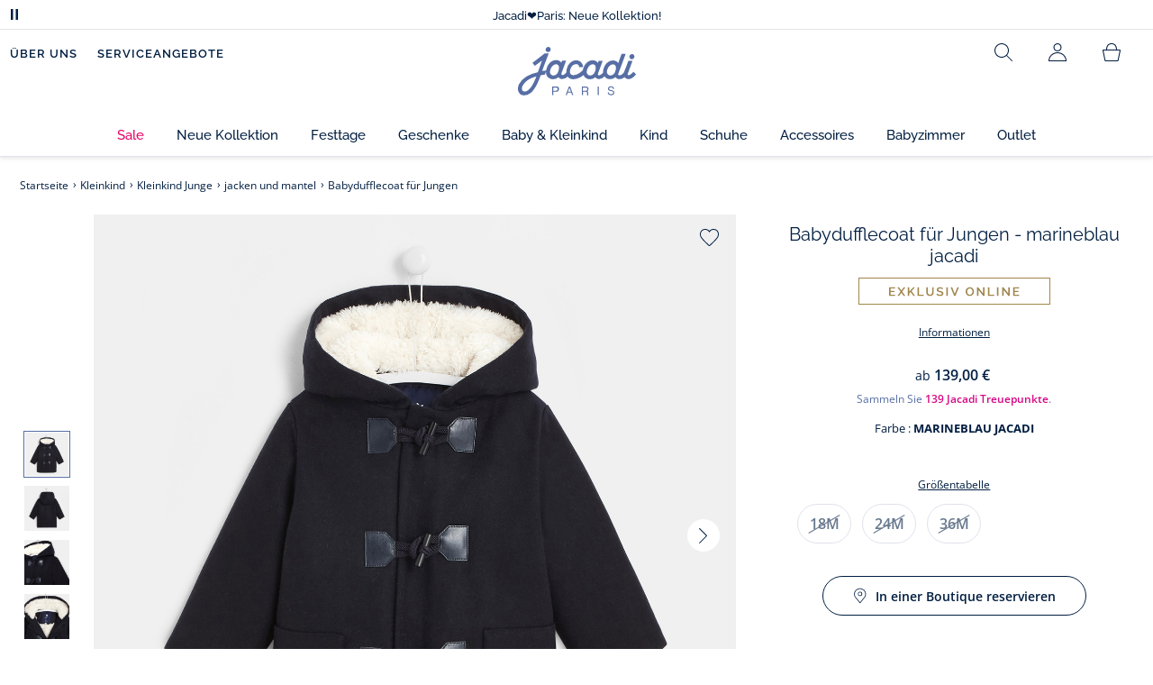

--- FILE ---
content_type: text/html;charset=UTF-8
request_url: https://www.jacadi.de/Kleinkind/Kleinkind-Junge/jacken-und-mantel/Babydufflecoat-fur-Jungen/p/2023422_123
body_size: 67029
content:
<!DOCTYPE html>

<html lang="de" data-whatinput="mouse">
<head>
	<title>
		Babydufflecoat f&uuml;r Jungen - Marineblau | Jacadi Paris</title>

	<style type="text/css">
			@charset "UTF-8";:root{--font-primary:"Open Sans",Arial,Helvetica,sans-serif;--font-secondary:"Raleway",Arial,Helvetica,sans-serif;--font-tertiary:"FuturaPT",Arial,Helvetica,sans-serif;--radius:0.125rem;--sticky-top:3.75rem;--gutter-grid:0.6875rem;--jacadi-blue:#576ea5;--navy-blue:#011e41;--light-blue:#f1f5ff;--bg-blue:#eaf5ff;--border:#e1e3eb;--promo-pink:#ff008c;--promo:#e90065;--fid-pink:#d60784;--fid-light-blue:#eaf5ff;--available:#2ab85d;--opera-red:#ea0029;--opera-pink:#f6bbd4;--opera-pink-a11y:#f99fc9;--eiffel-blue:#194f90;--eiffel-pink:#ea3787;--eiffel-pink-a11y:#e31873;--rhesseme:#00536d;--slate-gray-rgb:106,119,142;--slate-gray:#6a778e;--bright-gray:#353a49;--wild-blue:#8798bf;--alabaster:#fafafa;--error:#c82929;--success:#2ab85d;--snow:#fff;--gray-light:#e1e4e8;--black:#000;--mystic:#e1e5ef;--tundora:#4d4d4d;--red-ribbon:#ec0c2d;--opera-blue:#00357d;--opera-pink:#e60778;--athens-gray:#ececed;--lavender-gray:#e1e3eb;--fid:#976f29;--golden:#af8e58;--html-padding:21.875rem;--html-padding-m:15.625rem;--html-padding-l:18.75rem;--html-padding-xs:15.625rem;--gutter:2.5rem;--default:#000;--text:#575757;--applegreen:#82be00;--blue:#1a73e8;--dove-gray:#707070;--gray-1:#505050;--gray-2:#747678;--gray-3:#a0a0a0;--gray-4:#b9b9b9;--gray-5:#d7d7d7;--gray-6:#e1e1e1;--gray-7:#efefef;--gray-8:#f7f7f7;--gray-9:hsla(0,0%,72.9%,0.5);--gray-10:rgba(57,101,159,0.14);--gallery:#ededed;--gray-loyalty:#fafafa;--limegreen:#d2e100;--orange:#e05206;--raspberry:#cd0037;--red:#d52b1e;--persian-red:#c82929;--yellow:#ffb612;--antigua:#82c4ce;--outline-color:#007bff;--parma:#8798bf;--botticelli:#cfd6e6;--facebook:#3b5998;--pinterest:#bd081c;--parma-dark:#5f697a;--pink:#d50b5f;--hollywood:#ec008c;--background-error:#ffe5e5;--background-success:#ecffe5;--zindex-below:-1;--zindex-default:auto;--zindex-above:1;--zindex-absolute:10;--zindex-fixed:100;--zindex-sticky:600;--zindex-overlay:5000;--zindex-popin:6000;--zindex-skyrocket:9999}*,:after,:before{box-sizing:border-box}:after,:before{background-repeat:no-repeat}html{height:100vh;min-height:100vh;overflow-x:hidden;color:var(--navy-blue)}body,html{background-color:#fff}body{margin:0;padding:0;line-height:1.4;font-family:Arial,sans-serif}li,ol,ul{list-style:none}fieldset,footer,header,main,nav,noscript,section{display:block;margin:0;padding:0}a,button{color:inherit}button{padding:0;font-size:inherit}button,fieldset,img,input,select{border:none;background-color:transparent}button,input{font-family:inherit}img{max-width:100%}.hidden{white-space:nowrap;overflow:hidden;padding:0;width:0;height:0;text-indent:-6.25rem;line-height:0;position:absolute;display:inline;z-index:0}.hidden *{all:inherit}svg:not(:root){overflow:hidden}h1,h2,ol,p,ul{margin-top:0;margin-bottom:24px}ul ul{margin-bottom:0}:focus-visible{outline:2px dotted var(--bright-gray);outline-offset:2px}@media (prefers-reduced-motion:reduce){*,:after,:before{animation-delay:-1ms!important;animation-duration:1ms!important;animation-iteration-count:1!important;background-attachment:scroll!important;scroll-behavior:auto!important}}.jac-btn{--btnHeight:44px;font-family:var(--font-primary);font-weight:600;font-size:.875rem;padding:.625rem 1.125rem;border-radius:6.25rem;min-width:9.375rem;min-height:var(--btnHeight);text-decoration:none;text-align:center;display:inline-flex;align-items:center;justify-content:center;white-space:normal;line-height:1.4;-moz-appearance:initial;appearance:auto;-webkit-appearance:initial}.jac-btn:focus-visible{outline:2px dotted var(--bright-gray);outline-offset:2px}.jac-btn.jac-btn-ico svg{fill:currentColor}.jac-btn-primary,.jac-btn-primary-fid,.jac-btn-primary-jacadi-blue{color:#fff;border:.0625rem solid var(--jacadi-blue);background-color:var(--jacadi-blue)}.jac-btn-primary-fid.jac-btn-ico svg,.jac-btn-primary-jacadi-blue.jac-btn-ico svg,.jac-btn-primary.jac-btn-ico svg{fill:#fff}.jac-btn-primary-fid.jac-btn-fake-disabled,.jac-btn-primary-fid:disabled,.jac-btn-primary-jacadi-blue.jac-btn-fake-disabled,.jac-btn-primary-jacadi-blue:disabled,.jac-btn-primary.jac-btn-fake-disabled,.jac-btn-primary:disabled{background-color:var(--border);color:var(--navy-blue);border-color:var(--border)}.jac-btn-primary-fid-pink{color:#fff;border-color:var(--fid-pink);background-color:var(--fid-pink)}.jac-btn-primary-fid-pink.jac-btn-ico svg{fill:#fff}.jac-btn-secondary{color:var(--navy-blue);border:.0625rem solid var(--navy-blue);background-color:#fff}.jac-btn-secondary.jac-btn-fake-disabled,.jac-btn-secondary:disabled{background-color:var(--border);color:var(--navy-blue);border-color:var(--border)}.jac-btn-secondary--jacady-blue{color:var(--jacadi-blue);border-color:var(--jacadi-blue);background-color:#fff}.jac-btn-secondary-opera-blue{color:var(--opera-blue);border-color:var(--opera-blue);background-color:#fff}.jac-btn-tertiary{color:var(--bright-gray);border:1px solid rgba(var(--slate-gray-rgb),.6);background-color:#fff;font-weight:400}.jac-btn-add{--btnHeight:60px;display:flex;padding-left:.625rem;padding-right:.625rem;align-items:center;text-align:left;border:1px dashed var(--jacadi-blue);background-color:var(--light-blue);width:100%;border-radius:8px;font-family:var(--font-secondary);font-weight:500;font-size:1rem}.jac-btn-add .jac-btn-add__icon{width:2rem;height:2rem;border:1px solid var(--jacadi-blue);background-color:#fff;border-radius:2rem;display:flex;align-items:center;justify-content:center;position:relative;margin-right:.625rem;flex-shrink:0}.jac-btn-add .jac-btn-add__icon:after{content:"";display:block;mask:url(/_ui/desktop/assets/img/svg/plus.svg) no-repeat 50% 50%;-webkit-mask:url(/_ui/desktop/assets/img/svg/plus.svg) no-repeat 50% 50%;mask-size:cover;-webkit-mask-size:cover;background-color:var(--jacadi-blue);height:.8125rem;width:.8125rem;position:absolute;left:50%;top:50%;transform:translate(-50%,-50%)}.jac-btn-tag{color:var(--navy-blue);border:1px solid var(--border);background-color:var(--snow);font-size:.875rem;font-weight:600;padding:.25rem 1.25rem;height:2.75rem;min-width:5rem}.jac-btn-18{--btnHeight:18px}.jac-btn-ico img,.jac-btn-ico svg{display:block;width:1.125rem;height:1.125rem}.jac-btn-icon-left{justify-content:space-between}.jac-btn-icon-left .j-icon,.jac-btn-icon-left img,.jac-btn-icon-left svg{margin-right:.5rem}.jac-btn-icon-right{justify-content:space-between}.jac-btn-icon-right .j-icon,.jac-btn-icon-right img,.jac-btn-icon-right svg{margin-left:.5rem}.jac-btn-icon-only{min-width:0;width:var(--btnHeight);height:var(--btnHeight);min-height:0;padding:0}.jac-btn-icon-only .j-icon,.jac-btn-icon-only img{width:auto;max-width:auto}.jac-btn-icon-left:not(.jac-btn-ico),.jac-btn-icon-right:not(.jac-btn-ico){--bntIconSize:24px;position:relative;display:inline-flex;align-items:center;min-width:0}.jac-btn-icon-left:not(.jac-btn-ico):focus-visible,.jac-btn-icon-right:not(.jac-btn-ico):focus-visible{outline:2px dotted var(--bright-gray);outline-offset:2px}.jac-btn-icon-left:not(.jac-btn-ico):after,.jac-btn-icon-left:not(.jac-btn-ico):before,.jac-btn-icon-right:not(.jac-btn-ico):after,.jac-btn-icon-right:not(.jac-btn-ico):before{display:block;width:var(--bntIconSize);height:var(--bntIconSize);background-color:currentColor;-webkit-mask-size:var(--bntIconSize);mask-size:var(--bntIconSize);-webkit-mask-repeat:no-repeat;mask-repeat:no-repeat}.jac-btn-icon-left:not(.jac-btn-ico):before{content:"";margin-right:.625rem}.jac-btn-icon-right:not(.jac-btn-ico):after{content:"";margin-left:.625rem}.jac-btn-icon-16:not(.jac-btn-ico){--bntIconSize:16px}.jac-btn-icon-20:not(.jac-btn-ico){--bntIconSize:20px}.jac-btn-icon-expand-down:after,.jac-btn-icon-expand-down:before{-webkit-mask-image:url(/_ui/desktop/assets/icons/expand-down.svg);mask-image:url(/_ui/desktop/assets/icons/expand-down.svg)}.jac-btn-icon-chevron-down:after,.jac-btn-icon-chevron-down:before{-webkit-mask-image:url(/_ui/desktop/assets/icons/chevron-down.svg);mask-image:url(/_ui/desktop/assets/icons/chevron-down.svg)}.jac-btn-icon-close-tag:after,.jac-btn-icon-close-tag:before{-webkit-mask-image:url(/_ui/desktop/assets/icons/close-tag.svg);mask-image:url(/_ui/desktop/assets/icons/close-tag.svg)}.jac-btn-expand .jac-btn-expand-hide,.jac-btn-expand[aria-expanded=true] .jac-btn-expand-show{display:none}.jac-btn-expand[aria-expanded=true] .jac-btn-expand-hide{display:inline}.jac-btn-expand[aria-expanded=true] .j-icon{transform:rotate(180deg)}.jac-btn-transparent:not(:disabled){background-color:transparent}.jac-btn-full{display:flex;width:100%}.jac-btn-wide{padding-left:2rem;padding-right:2rem}.jac-btn-square{border-radius:0}.jac-btn-borderless{border:none}.jac-btn-combo{font-size:.8125rem;min-height:2.5rem;min-width:8.75rem;border:1px solid var(--lavender-gray);border-radius:1.25rem;padding:.25rem 1.875rem .25rem 1rem;display:inline-flex;align-items:center;justify-content:space-between;width:auto;position:relative}.jac-btn-combo:not(.jac-btn-combo-unique):after{content:"";display:block;mask:url(/_ui/desktop/assets/icons/expand-down.svg) no-repeat 50% 50%;-webkit-mask:url(/_ui/desktop/assets/icons/expand-down.svg) no-repeat 50% 50%;mask-size:cover;-webkit-mask-size:cover;background-color:var(--bright-gray);height:1rem;width:1rem;position:absolute;right:.75rem;top:50%;transform:translateY(-50%)}.jac-btn-combo b{width:2.5rem;text-align:center;font-size:.875rem;font-weight:600;text-transform:uppercase}.jac-btn-combo:focus-visible{outline:2px dotted var(--bright-gray);outline-offset:2px}.jac-btn-combo[aria-expanded=true]:after{transform:translateY(-50%) rotate(180deg)}.jac-btn-combo.jac-btn-combo-unique{padding-right:1rem}.jac-btn-combo.jac-btn-combo-unique b{text-transform:none;display:inline-block;width:auto;flex-grow:1;font-size:.8125rem;font-weight:600}.jac-btn-wizville{width:auto;height:2.375rem;border-radius:.5rem .5rem 0 0;border:1px solid transparent;padding:0 .5rem;display:flex;align-items:center;justify-content:center;box-shadow:0 2px 4px 0 rgba(0,0,0,.2);transform:rotate(-90deg);transform-origin:bottom right;font-size:.875rem;font-weight:600;position:fixed;top:260px;right:-40px;z-index:49;background-color:#fff}@media (max-width:48rem){.jac-btn-wizville{top:160px}}.jac-btn-wizville.active{right:-1px}.jac-btn-wizville:focus,.jac-btn-wizville:hover{background-color:var(--navy-blue);color:#fff}:root{--itemWidth:auto}.jac-input-checkbox{--inputBgColor:var(--navy-blue);--inputBorderColor:var(--navy-blue);--inputWidth:22px;display:flex}.jac-input-checkbox label{font-size:.875rem;color:var(--navy-blue);margin-left:.5625rem}.jac-input-checkbox .jac-checkbox,.jac-input-checkbox input{-moz-appearance:none;-webkit-appearance:none;margin:0;padding:0;appearance:none;width:var(--inputWidth);height:var(--inputWidth);display:block;border:1px solid var(--inputBorderColor);background:var(--snow);position:relative}.jac-input-checkbox .jac-checkbox:after,.jac-input-checkbox input:after{content:"";display:none;background-color:var(--inputBgColor);width:calc(var(--inputWidth) - 10px);height:calc(var(--inputWidth) - 10px);position:absolute;top:50%;left:50%;transform:translate(-50%,-50%)}.jac-input-select{--inputBorderColor:var(--navy-blue)}.jac-input-select option{font-family:var(--font-primary)}.jac-input-select label{display:block;font-size:.875rem;color:var(--navy-blue);margin-bottom:.5625rem;line-height:1.2}.jac-input-select select{font-family:var(--font-primary);-webkit-appearance:none;-moz-appearance:none;background:none;margin:0;appearance:none;padding:.625rem 1rem;width:100%;min-height:2.5rem;border-radius:0;border:1px solid var(--inputBorderColor);font-size:.875rem;color:var(--navy-blue);background:var(--snow);position:relative;background:url(/_ui/desktop/assets/img/svg/select-pointer.svg) no-repeat 50% 50%;background-size:1.125rem auto;background-repeat:no-repeat;background-position:right .6875rem center}.jac-input-field{position:relative}.jac-input-checkbox label,.jac-input-select label{font-size:.875rem;color:var(--navy-blue)!important}.jac-input-checkbox{display:flex}.jac-input-checkbox label{margin-left:.5625rem}.jac-input-checkbox input{margin:0;padding:0;-webkit-appearance:none;-moz-appearance:none;appearance:none;width:1.375rem;height:1.375rem;display:block;border:.0625rem solid var(--navy-blue);border-radius:0;background:var(--snow);position:relative}.jac-input-checkbox input:after{content:"";display:none;background-color:var(--navy-blue);width:50%;height:50%;position:absolute;top:50%;left:50%;transform:translate(-50%,-50%)}.jac-input-select{display:flex;flex-direction:column;width:100%}.jac-input-select select{border:.0625rem solid var(--navy-blue);border-radius:0;font-size:.875rem;background:var(--snow);padding:.625rem 1.625rem;width:100%;color:var(--navy-blue);height:auto;line-height:1.2}.jac-input-select select::-moz-placeholder{color:var(--jacadi-blue);font-style:italic;font-family:inherit}[class*=jac-icon-]{position:relative;--iconSize:24px}[class*=jac-icon-]:after,[class*=jac-icon-]:before{background-color:currentColor;width:var(--iconSize);height:var(--iconSize);-webkit-mask-size:100%;mask-size:100%;display:inline-block;vertical-align:calc(.375em - var(--iconSize)*0.5)}.jac-icon-favoris:after,.jac-icon-favoris:before{-webkit-mask-image:url(/_ui/desktop/assets/icons/favoris.svg);mask-image:url(/_ui/desktop/assets/icons/favoris.svg)}.jac-icon-livraison:after,.jac-icon-livraison:before{-webkit-mask-image:url(/_ui/desktop/assets/icons/livraison.svg);mask-image:url(/_ui/desktop/assets/icons/livraison.svg)}.jac-icon-play:after,.jac-icon-play:before{-webkit-mask-image:url(/_ui/desktop/assets/icons/play.svg);mask-image:url(/_ui/desktop/assets/icons/play.svg)}.jac-icon-pause:after,.jac-icon-pause:before{-webkit-mask-image:url(/_ui/desktop/assets/icons/pause.svg);mask-image:url(/_ui/desktop/assets/icons/pause.svg)}.jac-icon-user:after,.jac-icon-user:before{-webkit-mask-image:url(/_ui/desktop/assets/icons/user.svg);mask-image:url(/_ui/desktop/assets/icons/user.svg)}.jac-icon--left:before{content:""}.jac-icon--20{--iconSize:20px}.jac-icon--24{--iconSize:24px}.jac-icon--28{--iconSize:28px}.jac-link{font-family:var(--font-primary);font-size:.875rem;line-height:1.375rem;font-weight:600;color:var(--navy-blue);text-decoration:underline}.jac-link-hover{text-decoration:none}.c-navInterCategory{height:5rem}.c-navInterCategory.swiper{display:flex;align-items:center}@media (max-width:64rem){.c-navInterCategory{height:3.125rem}}@media (max-width:64rem){.c-navInterCategory.swiper{margin-left:calc(var(--gutter-grid)*-2);margin-right:calc(var(--gutter-grid)*-2)}}.c-navInterCategory__list{padding:0;margin-bottom:0}.c-navInterCategory__list.swiper-wrapper{height:1.625rem}.c-navInterCategory__listItem.swiper-slide{width:auto}.c-navInterCategory__listItem[aria-current=page] .c-navInterCategory__link{font-weight:700;color:var(--jacadi-blue)}.c-navInterCategory__listItem[aria-current=page] .c-navInterCategory__link:before{opacity:1}.c-navInterCategory__link{font-size:.75rem;text-decoration:none;color:var(--navy-blue);font-weight:500;position:relative;padding:2px 4px 6px;margin-bottom:0;font-family:var(--font-secondary)}.c-navInterCategory__link:before{content:"";position:absolute;height:1px;width:100%;left:0;bottom:0;background-color:var(--jacadi-blue);opacity:0}@media (max-width:64rem){.c-navInterCategory__link:before{bottom:.25rem}}.jac-product-list .jac-tuile{height:100%}@keyframes splide-loading{0%{transform:rotate(0)}to{transform:rotate(1turn)}}.splide__track--draggable{-webkit-touch-callout:none}.splide__track--fade>.splide__list{display:block}.splide__track--fade>.splide__list>.splide__slide{left:0;opacity:0;position:absolute;top:0;z-index:0}.splide__track--fade>.splide__list>.splide__slide.is-active{opacity:1;position:relative;z-index:1}.splide--rtl{direction:rtl}.splide__track--ttb>.splide__list{display:block}.splide__container{box-sizing:border-box;position:relative}.splide__list{backface-visibility:hidden;display:flex;height:100%;margin:0!important;padding:0!important}.splide.is-initialized:not(.is-active) .splide__list{display:block}.splide__pagination{align-items:center;display:flex;flex-wrap:wrap;justify-content:center;margin:0}.splide__pagination li{display:inline-block;line-height:1;list-style-type:none;margin:0}.splide__progress__bar{width:0}.splide{position:relative;visibility:hidden}.splide.is-initialized,.splide.is-rendered{visibility:visible}.splide__slide{backface-visibility:hidden;box-sizing:border-box;flex-shrink:0;list-style-type:none!important;margin:0;position:relative}.splide__slide img{vertical-align:bottom}.splide__spinner{animation:splide-loading 1s linear infinite;border:2px solid #999;border-left-color:transparent;border-radius:50%;bottom:0;contain:strict;display:inline-block;height:20px;left:0;margin:auto;position:absolute;right:0;top:0;width:20px}.splide__sr{clip:rect(0 0 0 0);border:0;height:1px;margin:-1px;overflow:hidden;padding:0;position:absolute;width:1px}.splide__toggle.is-active .splide__toggle__play,.splide__toggle__pause{display:none}.splide__toggle.is-active .splide__toggle__pause{display:inline}.splide__track{overflow:hidden;position:relative;z-index:0}.splide__slide--has-video:hover .splide__video__play{opacity:1}.splide__slide__container--has-video{position:relative}.splide__slide__container--has-video:hover .splide__video__play{opacity:1}.splide__video{height:100%;left:0;top:0;width:100%}.splide__video__wrapper{background:#000;height:inherit;width:inherit}.splide__video__wrapper div,.splide__video__wrapper iframe,.splide__video__wrapper video{height:100%;width:100%}.splide__video__play{align-items:center;background:#ccc;border:0;border-radius:50%;display:flex;height:40px;justify-content:center;left:50%;opacity:.7;position:absolute;top:50%;transform:translate(-50%,-50%);width:40px}.splide__video__play:after{border-color:transparent transparent transparent #000;border-style:solid;border-width:9px 0 9px 17px;content:"";display:inline-block;margin-left:4px}.splide__arrows .splide__arrow--next,.splide__arrows .splide__arrow--prev{display:flex;justify-content:center;align-items:center;position:absolute;padding:0;width:2.25rem;height:2.25rem;background:var(--snow);border-radius:50%;z-index:5}.splide__arrows .splide__arrow--next:disabled,.splide__arrows .splide__arrow--prev:disabled{opacity:0}.splide__pagination{width:100%;padding-top:1rem}.splide__pagination .splide__pagination__page{height:.4375rem;width:.4375rem;background:var(--border);padding:0;border-radius:50%;margin:0 .875rem}.splide__pagination .splide__pagination__page.is-active{background:var(--snow);box-shadow:0 0 0 5px var(--jacadi-blue)}.splide__track.clearfix:after{right:-20%}.splide__track.clearfix:after,.splide__track.clearfix:before{content:" ";width:20%;height:100%;top:0;position:absolute;background-color:var(--snow);z-index:1}.splide__track.clearfix:before{left:-20%}.smash-m1{margin:24px}.smash-p05{padding:12px}.smash-deco-roll{text-decoration:none}.j-btnIcon{font-weight:600;font-family:var(--font-primary);position:relative;box-sizing:border-box;display:inline-block;vertical-align:middle;padding:0 .3125rem;border:none;background:none;color:var(--navy-blue);font-size:.75rem;line-height:1;text-decoration:none;text-transform:uppercase;text-align:center;margin:0}@media (max-width:64.0525em){.j-btnIcon-label{display:none}}.j-btnIcon .j-icon{display:block;margin:0 auto .625rem;fill:var(--slate-gray)}.j-btnIcon--scroll-top-arrow .j-icon{width:3.125rem;height:3.125rem}@media (max-width:39.99em){.j-btnIcon--scroll-top-arrow .j-icon{width:1.875rem;height:1.875rem}}.j-btnIcon--scroll-top-arrow .j-btnIcon-label{display:none}.j-scroll-top-arrow{position:fixed;right:1.25rem;bottom:.625rem;z-index:1;display:none}@media (max-width:39.99em){.j-scroll-top-arrow{right:.9375rem;bottom:.625rem}}.j-add-btn--wishlist>span:before{background-image:url(/_ui/desktop/assets/img/svg/favorite-parma.svg)}.j-container{max-width:1300px;margin-left:auto;margin-right:auto}:root{--fullHeaderHeight:174px;--headerWrapperHeight:141px}.js-autocomplete-resultWrapper{display:none}#solr-search-section.jac-search-layer{--searchLayerWidth:1250px;display:none;position:fixed;top:0;left:0;width:100%;height:100vh;z-index:60;overflow-y:auto;background:var(--snow)}#velou-search-section.disabled-jac-search-layer{--searchLayerWidth:1250px;display:none;position:fixed;top:0;left:0;width:100%;height:100vh;z-index:60;overflow-y:auto;background:var(--snow)}#solr-search-section .jac-autocomplete-wrap,#velou-search-section .jac-autocomplete-wrap{position:relative}#solr-search-section .jac-autocomplete-search-wrap,#velou-search-section .jac-autocomplete-search-wrap{background-color:var(--light-blue);min-height:6.25rem;display:flex;align-items:center;justify-content:center;padding:0 2.5rem;margin-bottom:1.875rem}@media (max-width:64rem){#solr-search-section .jac-autocomplete-search-wrap,#velou-search-section .jac-autocomplete-search-wrap{min-height:6.25rem;padding:0 3.75rem 0 1.25rem}}#solr-search-section .jac-autocomplete-label,#velou-search-section .jac-autocomplete-label{position:absolute;left:1.5rem;top:50%;transform:translateY(-50%);height:2.75rem;width:2.75rem;display:flex;align-items:center;justify-content:center}@media (max-width:64rem){#solr-search-section .jac-autocomplete-label,#velou-search-section .jac-autocomplete-label{left:0}}#solr-search-section .jac-autocomplete-search-ico img,#velou-search-section .jac-autocomplete-search-ico img{display:block}#solr-search-section .jac-autocomplete-input-wrap,#velou-search-section .jac-autocomplete-input-wrap{position:relative;max-width:var(--searchLayerWidth);margin-right:auto;margin-left:auto;width:100%;padding-right:calc(var(--gutter-grid)*2);padding-left:calc(var(--gutter-grid)*2)}@media (max-width:64rem){#solr-search-section .jac-autocomplete-input-wrap,#velou-search-section .jac-autocomplete-input-wrap{padding:0}}#solr-search-section .jac-autocomplete-input,#velou-search-section .jac-autocomplete-input{border:1px solid var(--navy-blue);min-height:2.75rem;border-radius:44px;padding:0 1.5rem 0 2.75rem;font-size:1.125rem;width:100%;background-color:#fff;color:var(--navy-blue)}#solr-search-section .jac-autocomplete-input::-moz-placeholder,#velou-search-section .jac-autocomplete-input::-moz-placeholder{color:var(--jacadi-blue);font-family:inherit}#solr-search-section .jac-autocomplete-reset,#velou-search-section .jac-autocomplete-reset{position:absolute;right:3.125rem;top:50%;transform:translateY(-50%);padding:0;min-width:0;flex-shrink:0;text-decoration:underline;font-weight:400;color:var(--jacadi-blue);font-size:.75rem;font-weight:600}@media (max-width:64rem){#solr-search-section .jac-autocomplete-reset,#velou-search-section .jac-autocomplete-reset{right:1.25rem}}#solr-search-section .jac-autocomplete-close,#velou-search-section .jac-autocomplete-close{position:absolute;right:-60px;top:50%;transform:translateY(-50%);padding:0;min-width:0;flex-shrink:0;width:2.75rem;height:2.75rem}@media (max-width:1400px){#solr-search-section .jac-autocomplete-close,#velou-search-section .jac-autocomplete-close{right:-20px}}@media (max-width:64rem){#solr-search-section .jac-autocomplete-close,#velou-search-section .jac-autocomplete-close{right:-50px}}.jac-search-layer__section{max-width:var(--searchLayerWidth);margin-right:auto;margin-left:auto;width:100%;margin-bottom:2.5rem}.js-autocomplete-section{max-width:var(--searchLayerWidth);margin-right:auto;margin-left:auto;padding-right:calc(var(--gutter-grid)*2);padding-left:calc(var(--gutter-grid)*2)}.smash-visually-hidden,.sr-only{position:absolute;width:1px;height:1px;padding:0;margin:-1px;overflow:hidden;clip:rect(0,0,0,0);border:0}button:not([class*=j-]):first-letter{text-transform:uppercase}.jac-btn-full-wrapper{width:100%}.jac-btn.search-cta-checkout{margin-left:1rem}@media screen and (max-width:48rem){.jac-btn.search-cta-checkout{width:100%;margin:.9375rem 0 0}}.jac-filter{margin-bottom:1.25rem;margin-top:1.25rem;display:flex;align-items:center;justify-content:space-between;border-bottom:1px solid var(--navy-blue)}@media screen and (max-width:64rem){.jac-filter{margin-top:0}}.jac-filter .jac-filter-list-title{font-size:.875rem;text-align:center;margin:0 auto;line-height:1.4;font-weight:400;font-family:var(--font-primary)}@media screen and (max-width:48rem){.jac-filter .jac-filter-list-title{font-size:.75rem}}.jac-filter .jac-filter-btn{font-size:1rem;font-family:var(--font-secondary);justify-content:space-between;font-weight:500;min-width:0;padding:1rem 0}.jac-filter .jac-filter-btn.isLoading:after{--bntIconSize:16px;background-color:transparent;-webkit-mask-image:none;mask-image:none;background-image:url(/_ui/desktop/assets/img/jacadi-loader.gif);background-position:50%;background-size:16px auto;background-repeat:no-repeat}@media screen and (max-width:48rem){.jac-filter .jac-btn{font-size:1rem}}.jac-filter-filter{order:-1}@media screen and (max-width:48rem){.jac-filter-filter{order:unset}}.jac-filter-filter .jac-btn{min-width:4.375rem}@media screen and (max-width:64rem){.page-productList .jac-viewport{overflow:hidden}}.jac-product-filter-list{display:flex;flex-direction:row;gap:.875rem;margin:0;padding:0 0 1.25rem;overflow-x:auto;overscroll-behavior-x:contain;-webkit-overflow-scrolling:touch}.jac-product-filter-list::-webkit-scrollbar{width:.25rem;height:.125rem;border-radius:5px}.jac-product-filter-list::-webkit-scrollbar-thumb{background-color:var(--slate-gray);border-radius:5px}.jac-product-filter-list::-webkit-scrollbar-track{background-color:var(--lavender-gray);border-radius:5px}.jac-content-filter{padding:.5rem 0 0;display:none}.jac-content-filter [class*=jac-content-filter-list-grid]{padding:0;gap:1rem;display:flex;flex-wrap:wrap}.jac-content-filter .jac-content-filter-list-grid .jac-btn-filter-value{width:4.375rem}.jac-content-filter .jac-content-filter-list-grid-auto .jac-btn-filter-value{width:auto;padding-left:1.5625rem;padding-right:1.5625rem}.jac-content-filter .jac-product-colors-pellets-list{padding-left:.25rem;padding-right:.25rem;padding-top:.25rem;justify-content:flex-start}.jac-content-filter .jac-btn-filter-value{font-size:1rem;font-weight:600;height:2.75rem;min-width:4.375rem;padding-left:.5rem;padding-right:.5rem;font-weight:400}.jac-content-filter .jac-btn-filter-value:not(:disabled):not(.jac-btn-no-hover){border-color:var(--lavender-gray)}.jac-content-filter-list .jac-filter-label{border-bottom:1px solid var(--gray-light)}.jac-content-filter-list .jac-button-filter{width:100%;justify-content:space-between;padding:1.25rem 0;font-size:1rem;font-family:var(--font-secondary);font-weight:500}@media screen and (max-width:48rem){.jac-content-filter-list .jac-button-filter{font-weight:600}}.jac-filter-sortby-list,.jac-filter-sortby-list li{margin:0;padding:0}.jac-filter-sortby-list .jac-btn{justify-content:flex-start;font-size:1rem;font-weight:400;min-width:0;padding-right:1.875rem;font-family:var(--font-secondary);border-radius:0}.jac-product-card.jac-product-card-border{border-top:.0625rem solid var(--gallery);border-bottom:.0625rem solid var(--gallery);padding:1.0625rem 0}.jac-product-card-figcaption,.jac-product-card-figure{display:flex;justify-content:space-between}.jac-product-card-figcaption{padding-left:.75rem;flex-direction:column;flex-grow:1;align-items:flex-start}.jac-product-main{align-items:flex-start}.jac-product-offset{padding-left:calc(60px + var(--gutter-grid)*3)}@media (max-width:64rem){.jac-product-offset{padding:0}}.jac-product-offset-video{padding-left:calc(rem(60px) + var(--gutter-grid)*3)}@media (max-width:64rem){.jac-product-offset-video{padding:0}}.jac-product-video{margin:3.75rem 0;padding-right:calc(rem(60px) + var(--gutter-grid)*3)}@media (max-width:48rem){.jac-product-video{margin-right:calc(var(--gutter-grid)*-1);margin-left:calc(var(--gutter-grid)*-1);padding-right:unset}}.jac-product-video-wrapper{aspect-ratio:16/9}.jac-product-video-wrapper video{-o-object-fit:cover;object-fit:cover;width:100%}.jac-product-stock-alert{display:flex;justify-content:center;align-items:center;gap:8px;margin-top:10px;margin-bottom:15px}.jac-product-stock-alert:before{content:"";display:block;width:8px;height:8px;border-radius:8px;background-color:var(--available)}.jac-product-stock-alert-info{font-size:.75rem;font-weight:600}.jac-product-carousel{display:flex;align-items:flex-start}@media (max-width:64rem){.jac-product-main .jac-product-carousel{padding-left:0;padding-right:0}}.jac-product-splide-main-wrapper{flex-grow:1;min-width:.625rem;padding:0 calc(var(--gutter-grid)*2)}@media (max-width:48rem){.jac-product-splide-main-wrapper{padding:0;margin-left:calc(var(--gutter-grid)*-1);margin-right:calc(var(--gutter-grid)*-1)}}.jac-product-splide-thumbs-wrapper{flex-grow:0;width:3.75rem;padding:2.1875rem 0;flex-shrink:0;display:flex;align-items:center;align-self:center}@media (max-width:48rem){.jac-product-splide-thumbs-wrapper{display:none}}.jac-product-splide-main{width:100%;height:100%}@media (max-width:48rem){.jac-product-splide-main{height:auto}}.jac-product-splide-main .jac-product-add-btn{position:absolute;right:1rem;top:1rem;z-index:10}.jac-product-splide-main .jac-product-back-btn{display:none}@media (max-width:48rem){.jac-product-splide-main .jac-product-back-btn{display:flex;justify-content:center;align-items:center;position:absolute;left:1rem;top:.625rem;padding:0;width:2.25rem;height:2.25rem;background:var(--snow);border-radius:50%;z-index:10}}.jac-product-splide-main .splide__list,.jac-product-splide-main .splide__track{height:100%}.jac-product-splide-main .splide__arrow--next,.jac-product-splide-main .splide__arrow--prev{top:50%}.jac-product-splide-main .splide__arrow--prev{left:0;transform:translate(50%,-50%)}.jac-product-splide-main .splide__arrow--next{right:0;transform:translate(-50%,-50%)}.jac-product-splide-main .splide__slide{height:100%}.jac-product-splide-main .splide__slide figure{width:100%;height:100%}.jac-product-splide-main .splide__slide figure:not(.jac-video-player) img,.jac-product-splide-main .splide__slide figure video{width:100%;height:100%;-o-object-fit:cover;object-fit:cover}.jac-product-splide-main .splide__slide picture{width:100%;height:100%}.jac-product-splide-main .splide__slide picture:not(.jac-video-player) img{width:100%;height:100%;-o-object-fit:cover;object-fit:cover}.jac-product-splide-main .splide__pagination{padding-left:0}@media (max-width:48rem){.jac-product-splide-main{margin-bottom:1.75rem}}.jac-product-splide-thumbs{width:100%}.jac-product-splide-thumbs .splide__arrow--next,.jac-product-splide-thumbs .splide__arrow--prev{left:50%}.jac-product-splide-thumbs .splide__arrow--prev{top:0;transform:translate(-50%,-100%) rotate(90deg)}.jac-product-splide-thumbs .splide__arrow--next{bottom:0;transform:translate(-50%,100%) rotate(90deg)}.jac-product-splide-thumbs .splide__slide{padding:.25rem}.jac-product-splide-thumbs .splide__slide-video{display:flex;flex-direction:column;align-items:center;font-size:.8125rem}.jac-product-splide-thumbs .splide__slide-video span{margin-top:.25rem}.jac-product-splide-thumbs .splide__slide-video:before{content:"";width:calc(100% - 8px);height:calc(100% - 8px);position:absolute;background:url(/_ui/desktop/assets/img/svg/video-playback-play.svg) no-repeat 50% 50%}.jac-product-splide-thumbs .splide__slide figure{padding:.0625rem}.jac-product-splide-thumbs .splide__slide figure img{width:100%;height:100%;-o-object-fit:cover;object-fit:cover}.jac-product-splide-thumbs .splide__slide.is-active figure{border:.0625rem solid var(--jacadi-blue)}.jac-product-splide-look{margin-top:1.5rem;margin-bottom:1.5rem}@media (max-width:48rem){.jac-product-splide-look{visibility:visible;margin:0 calc(var(--gutter-grid)*-1)}.jac-product-splide-look .splide__list{width:100%;flex-direction:column}.jac-product-splide-look .splide__track{overflow-y:visible}.jac-product-splide-look .splide__arrows{display:none}}.jac-product-splide-look .splide__arrow--next,.jac-product-splide-look .splide__arrow--prev{top:40%}.jac-product-splide-look .splide__arrow--prev{left:0;transform:translate(100%,-100%)}.jac-product-splide-look .splide__arrow--next{right:0;transform:translate(-100%,-100%)}.jac-product-splide-look .jac-product-add-btn{position:absolute;right:1.25rem;top:.75rem;z-index:10}.jac-product-aside{margin-top:1.4375rem 0}.jac-product-info-header,.jac-product-sizes-header{text-align:center}.jac-product-info-header .jac-link,.jac-product-info-header .jac-nav-panel-fig-caption-link,.jac-product-sizes-header .jac-link,.jac-product-sizes-header .jac-nav-panel-fig-caption-link{font-size:.75rem;margin-top:.625rem;font-weight:400}.jac-product-info-sticker{margin:0;display:flex;justify-content:center}.jac-product-info-header .jac-title{margin-bottom:0}.jac-product-info-header .jac-link,.jac-product-info-header .jac-nav-panel-fig-caption-link{margin-top:1.25rem;display:block;text-align:center}.jac-product-colors,.jac-product-price{display:flex;justify-content:center}.jac-product-price{flex-wrap:wrap;align-items:center}.jac-product-price-ecopart{width:100%}.jac-product-price-sticker{display:flex;justify-content:center;width:100%}.jac-product-price-sticker-promo{display:inline-flex;background:var(--error);font-size:.75rem;font-weight:400;color:var(--snow);padding:.125rem 1.375rem;justify-content:center}.jac-product-price-sticker-promo-label{margin-right:.25rem}.jac-product-price-value{font-weight:600;margin-right:.25rem}.jac-product-price-start{font-weight:300;font-size:.875rem;margin-right:.25rem;align-self:center}.jac-product-price-crossed{margin-right:.25rem}.jac-product-price:has(.jac-product-price-crossed) .jac-product-price-value{color:var(--promo)}.jac-product-colors{flex-direction:column;align-items:center;margin:.9375rem 0}.jac-product-colors-header{color:var(--navy-blue);font-family:var(--font-primary);font-size:.8125rem;margin-bottom:.625rem}.jac-product-colors-header p{margin:0}.jac-product-colors-pellets-list{padding:0;display:flex;align-items:center;justify-content:center;flex-wrap:wrap;gap:1.5rem;margin:0 0 .5rem}.jac-product-colors-pellets-list .jac-pellet-color:before{content:"";width:.9375rem;height:.9375rem;display:none;position:absolute;background:url(/_ui/desktop/assets/img/svg/checked-full-white.svg) no-repeat 0 0;z-index:1}.jac-product-colors-pellets-list .jac-pellet-color.active:before{display:block}.jac-product-colors-pellets-list .jac-pellet-color-fig{flex-shrink:0;transform:scale(.9)}.jac-product-sizes{max-width:400px;margin:0 auto}.jac-product-sizes-list{padding:0;margin:.625rem 0;display:grid;justify-content:center;gap:12px;grid-template-columns:repeat(auto-fill,60px);place-items:center}@media (max-width:48rem){.jac-product-sizes-list{margin-left:-15px;margin-right:-15px}}.jac-product-sizes-list.centered{display:flex;flex-wrap:wrap;gap:10px;align-items:center;justify-content:center}.jac-product-sizes-list .jac-combo-option{padding:0}.jac-product-add-list{margin:1rem 0;padding:0;display:flex;justify-content:center}.jac-product-add-btn,.jac-product-add-list-item{display:flex;align-items:center}.jac-product-add-btn{padding:0}.jac-product-add-btn:before{content:"";height:1.5rem;flex-shrink:0;display:block;width:1.5rem;background:url(/_ui/desktop/assets/img/svg/favorite-navy-blue.svg) no-repeat 0 0}.jac-product-add-btn.active:before{background-image:url(/_ui/desktop/assets/img/svg/favorite-active-navy-blue.svg)}.jac-product-shipping-date{font-size:.875rem;font-weight:600;margin:2.5rem 0 0;text-align:center}.jac-product-action{margin:.875rem 0 0}.jac-product-reinsurance{display:flex;justify-content:center;margin:1.125rem 0 0}@media (max-width:48rem){.jac-product-reinsurance{justify-content:start}}.jac-product-reinsurance-list{margin:0;padding:0}.jac-product-reinsurance-list-item{display:flex;margin:.75rem 0;align-items:center}.jac-product-reinsurance-list-item img{width:1.5rem;height:1.5rem;-o-object-fit:contain;object-fit:contain}.jac-product-reinsurance-list-item-gift img{padding:.125rem}.jac-product-tabs{margin:2.5rem 0}.jac-product-tabs-list-count{display:flex;align-items:center;justify-content:center;position:absolute;top:0;left:0;width:1.9375rem;height:1.9375rem;font-weight:600;background-color:var(--slate-gray);color:var(--snow);font-size:.875rem}.jac-product-tabs-carousel.splide{visibility:visible}.jac-product-tabs-carousel.splide.is-initialized:not(.is-active) .splide__list{display:flex}.jac-product-tabs-notice{border:.0625rem solid var(--border);padding:1.25rem 2.5rem;display:flex;justify-content:space-between;align-items:center}@media (max-width:48rem){.jac-product-tabs-notice{flex-direction:column}}.jac-product-tabs-notice-dl,.jac-product-tabs-notice-info{flex-grow:1}.jac-product-tabs-notice-info{display:flex;align-items:center}@media (max-width:48rem){.jac-product-tabs-notice-info{margin-top:.625rem;flex-direction:column}}.jac-product-tabs-notice-info-weight{margin-left:.3125rem}.jac-product-tabs-notice-info img{margin-left:.75rem}.jac-product-tabs-notice-info-ref{display:flex;align-items:center}.jac-product-tabs-notice-margin{margin-top:3.75rem}.jac-product-tabs-dimension .splide__arrow,.jac-product-tabs-specificity .splide__arrow{display:none}@media (max-width:48rem){.jac-product-tabs-dimension .splide__arrow,.jac-product-tabs-specificity .splide__arrow{display:flex}}.jac-product-tabs-dimension .splide__arrow--next,.jac-product-tabs-dimension .splide__arrow--prev,.jac-product-tabs-specificity .splide__arrow--next,.jac-product-tabs-specificity .splide__arrow--prev{top:50%}.jac-product-tabs-dimension .splide__arrow--prev,.jac-product-tabs-specificity .splide__arrow--prev{left:0;transform:translate(50%,-50%)}.jac-product-tabs-dimension .splide__arrow--next,.jac-product-tabs-specificity .splide__arrow--next{right:0;transform:translate(-50%,-50%)}.jac-product-tabs-dimension-list,.jac-product-tabs-specificity-list{padding:0;margin:0;justify-content:left;display:flex}.jac-product-tabs-dimension-list li,.jac-product-tabs-specificity-list li{position:relative;width:33.3%}@media (max-width:48rem){.jac-product-tabs-dimension-list li,.jac-product-tabs-specificity-list li{width:100%}}.jac-product-tabs-dimension-list li figure,.jac-product-tabs-specificity-list li figure{text-align:left;width:75%;position:relative}@media (max-width:48rem){.jac-product-tabs-dimension-list li figure,.jac-product-tabs-specificity-list li figure{width:100%}}.jac-product-tabs-dimension-list li figure img,.jac-product-tabs-specificity-list li figure img{width:100%;height:auto;-o-object-fit:contain;object-fit:contain}.jac-product-tabs-specificity-list li figure{text-align:center}.jac-product-tabs-innovation{display:flex;justify-content:space-between}@media (max-width:48rem){.jac-product-tabs-innovation{flex-direction:column}}.jac-product-tabs-innovation-text{padding-right:8.125rem}@media (max-width:48rem){.jac-product-tabs-innovation-text{padding-right:0}}.jac-product-tabs-innovation-img{width:25rem;flex-shrink:0}@media (max-width:48rem){.jac-product-tabs-innovation-img{width:auto;max-width:25rem;margin:0 auto}}.jac-product-tabs-innovation-img img{width:100%;-o-object-fit:contain;object-fit:contain}.jac-product-tabs-description{padding-right:8.125rem}@media (max-width:48rem){.jac-product-tabs-description{padding-right:0}}.jac-product-tabs-composition{padding-left:1.875rem;border-left:.0625rem solid rgba(var(--slate-gray-rgb),.2)}@media (max-width:48rem){.jac-product-tabs-composition{padding-left:0;border-left:0}}.jac-product-tabs-composition-part{margin-bottom:1rem}.jac-product-tabs-composition-part p{margin-bottom:0}.jac-product-tabs-composition-recyclable{display:flex;margin:.75rem 0;align-items:center}.jac-product-tabs-care-list{margin:.6875rem 0;padding:0}.jac-product-tabs-care-list-item{display:flex;align-items:center;font-size:.875rem;margin:.625rem 0}.jac-product-tabs-care-list-item svg{fill:var(--slate-gray)}.jac-product-tabs-care-list-item-label{margin-left:1rem}.jac-product-tabs-rhesseme-list{margin:.6875rem 0 2.0625rem;padding:0}.jac-product-tabs-rhesseme-list-item{display:flex;align-items:center;font-size:.875rem;margin:1rem 0;font-weight:600}.jac-product-tabs-rhesseme-list-item svg{fill:var(--slate-gray)}.jac-product-tabs-rhesseme-list-item-label{margin-left:1rem}.jac-product-lookbook{margin:3.75rem 0}@media (max-width:48rem){.jac-product-lookbook{margin:1rem calc(var(--gutter-grid)*-1)}}.jac-product-lookbook-fig{display:grid;grid-template-columns:1fr 2fr;grid-column-gap:0;grid-row-gap:0}@media (max-width:48rem){.jac-product-lookbook-fig{grid-template-columns:1fr}}.jac-product-lookbook-pic{grid-row-start:1;grid-row-end:3;display:flex;align-items:center;justify-content:center}@media (max-width:48rem){.jac-product-lookbook-pic{grid-row-start:2;grid-row-end:2}}.jac-product-lookbook-pic img{width:100%;display:block;-o-object-fit:cover;object-fit:cover}.jac-product-lookbook-caption{align-self:end;padding:3.125rem 3.125rem 0;text-align:center;display:flex;flex-direction:column}@media (max-width:48rem){.jac-product-lookbook-caption{width:100%;padding:1.5625rem;height:100%;display:flex;flex-direction:column;justify-content:space-between}}.jac-product-lookbook-caption .jac-title{margin:1rem 0 2rem}@media (max-width:48rem){.jac-product-lookbook-caption .jac-title{margin-bottom:0}}.jac-product-lookbook-action{padding:0 3.125rem 3.125rem;align-self:start;display:flex;justify-content:center}@media (max-width:48rem){.jac-product-lookbook-action{padding:1.5625rem}}.jac-product-lookbook-theme-label{color:var(--pink);display:block}.jac-product-look-carousel{padding-top:3.75rem;position:relative;z-index:2}@media (max-width:48rem){.jac-product-look-carousel{margin:0;padding-top:1.25rem;padding-bottom:1.25rem}}.jac-product-look-carousel-item-number{color:var(--jacadi-blue);margin:0}.jac-product-look-item{position:relative;width:18.125rem;padding:0 calc(var(--gutter-grid)) 4.375rem calc(var(--gutter-grid))}@media (max-width:48rem){.jac-product-look-item{width:100%;margin-bottom:1.25rem;padding-bottom:1.25rem}}.jac-product-look-item img:not(.j-icon){width:100%;height:auto;-o-object-fit:cover;object-fit:cover}.jac-product-look-item-popin{display:none}.jac-product-look-item-main{width:26.875rem;padding-inline:calc(var(--gutter-grid)*2)}@media (max-width:48rem){.jac-product-look-item-main{width:100%}}.jac-product-look-item-fig-img{position:relative}@media (max-width:48rem){.jac-product-look-item-fig{display:flex;flex-direction:column}}.jac-product-look-item-fig-caption{display:flex;flex-direction:column;align-items:flex-end;margin:.875rem 0}@media (max-width:48rem){.jac-product-look-item-fig-caption{flex-grow:1;text-align:right}}.jac-product-look-aside{position:sticky;top:var(--headerStickyHeight);z-index:20}#first-tablist{display:none}@media (max-width:48rem){#first-tablist{display:flex}}.j-add-btn--wishlist .sr-only{border:0;clip:rect(1px,1px,1px,1px);-webkit-clip-path:inset(50%);clip-path:inset(50%);height:1px;margin:-1px;overflow:hidden;padding:0;position:absolute;width:1px;white-space:nowrap}.jac-combo-option{padding:.3125rem}.jac-combo-option.option-current{outline:.0625rem dotted var(--bright-gray);background-color:var(--bright-gray)}.jac-product-wishlist-list{display:grid;grid-template-columns:repeat(3,1fr);grid-gap:calc(var(--gutter-grid)*2);grid-auto-rows:1fr;padding:0;margin:2.5rem 0}@media screen and (max-width:48rem){.jac-product-wishlist-list{grid-template-columns:repeat(2,1fr);grid-gap:var(--gutter-grid);grid-auto-rows:auto}}.jac-product-wishlist-item{position:relative}.jac-product-wishlist-remove{position:absolute;right:.75rem;top:.75rem;width:.875rem;height:.875rem;z-index:4}.jac-product-wishlist-remove svg{width:100%;height:100%}.jac-product-birthlist-like{position:absolute;top:.3125rem;left:.625rem;padding-left:0}.jac-product-birthlist-like:before{display:inline-block;vertical-align:top;width:20px;height:20px;background-position:50% 50%;content:"";background-image:url(/_ui/desktop/assets/img/svg/favorite-parma.svg)}.jac-product-birthlist-like-active:before,.jac-product-birthlist-like:focus:before,.jac-product-birthlist-like:hover:before{background-image:url(/_ui/desktop/assets/img/svg/favorite-active-red.svg)}.jac-product-birthlist-like-count{display:inline-block;vertical-align:top;padding-left:.125rem;font-weight:300;font-family:var(--font-primary);position:relative;color:var(--gray-3);font-size:1.125rem;line-height:1}.jac-product-birthlist-remove{position:absolute;right:.75rem;top:.75rem;width:.875rem;height:.875rem;z-index:4}.jac-product-birthlist-remove svg{width:100%;height:100%}.jac-modal{background-color:rgba(243,244,248,.7);position:fixed;height:100%;width:100%;display:flex;justify-content:center;align-items:center;left:0;top:0;z-index:var(--zindex-popin);padding:4.5rem 2.5rem;opacity:0;visibility:hidden}@media screen and (max-width:48rem){.jac-modal{padding:2rem}}.jac-modal-container{position:relative;overflow:auto;display:flex;flex-direction:column;background-color:var(--snow);padding:2.125rem 1.8125rem;max-width:49.375rem;width:100%;max-height:100%;opacity:0;transform:translateY(25%);overscroll-behavior:contain}.jac-modal-content{flex-grow:1;margin:1rem 0}.jac-modal-close{background-image:url(/_ui/desktop/assets/img/svg/modal-close.svg);right:0;width:1.25rem;height:1.25rem}.jac-modal-close{background-repeat:no-repeat;background-position:50%;position:absolute;top:0;padding:0;margin:1.25rem}.jac-modal-title{margin-top:.625rem}.jac-modal-header{display:flex;flex-direction:column}.jac-modal-footer{display:flex;justify-content:center}.jac-modal-panel{justify-content:flex-end;padding:0}.jac-modal-panel .jac-modal-container{height:100%;max-width:49.375rem;transform:translate(50%);padding:2.5rem 3rem 3.125rem;box-shadow:0 .25rem .5rem 0 var(--gray-9)}@media (max-width:48rem){.jac-modal-panel .jac-modal-container{padding:2rem;max-width:100%}}.jac-modal-loader{position:absolute;top:0;left:0;width:100%;height:100%;background-color:hsla(0,0%,100%,.6);z-index:var(--zindex-absolute);align-items:center;justify-content:center;display:none}.jac-modal-filter .jac-modal-container{padding:0;max-width:40.625rem}.jac-modal-filter .jac-modal-content{overscroll-behavior:contain;overflow-y:auto}.jac-modal-filter .jac-modal-header{padding:1rem 3.75rem;position:relative;min-height:4.375rem;background-color:#fff;display:flex;align-items:center;justify-content:center;z-index:var(--zindex-above);position:sticky}.jac-modal-filter .jac-modal-header .jac-modal-close{top:50%;transform:translateY(-50%);margin:0;right:1.5rem}.jac-modal-filter .jac-modal-title{font-size:1.5rem;font-family:var(--font-secondary);font-weight:500;text-align:center;margin:0}.jac-modal-filter .jac-modal-content{margin:0;padding-left:3.75rem;padding-right:3.75rem;padding-bottom:2.5rem}@media screen and (max-width:600px){.jac-modal-filter .jac-modal-content{padding-left:1.25rem;padding-right:1.25rem}}.jac-modal-filter .jac-modal-footer{position:sticky;bottom:-1px;background-color:#fff;padding:1.5rem;flex-direction:column;align-items:center;gap:1.25rem;border-top:1px solid var(--lavender-gray)}.jac-modal-filter .jac-modal-footer form{width:100%;text-align:center}.jac-modal-filter .jac-modal-footer .jac-btn{max-width:20.9375rem;width:100%}@media screen and (max-width:48rem){.jac-modal-filter .jac-modal-footer .jac-btn{font-size:.875rem}}body:not(.jac-evol){font-family:var(--font-primary)}.jac-breadcrumb{display:flex;align-items:center;padding:0;margin:1.5rem 0}@media screen and (max-width:48rem){.jac-breadcrumb{display:none}}@media screen and (max-width:64rem){.page-productList .jac-breadcrumb{display:none}}.jac-breadcrumb-last{font-weight:400}.jac-breadcrumb li{font-size:.75rem;margin-left:.3125rem;font-weight:300}.jac-breadcrumb li:first-child{margin-left:0}.jac-breadcrumb li:not(:first-child){position:relative;padding-left:8px}.jac-breadcrumb li .icon{position:absolute;top:45%;transform:translateY(-50%);left:0}.jac-breadcrumb li .icon:before{content:"›"}.jac-breadcrumb li a{color:inherit}main{position:relative;padding-bottom:var(--gutter)}.jac-product-list{display:grid;grid-template-columns:repeat(3,1fr);grid-gap:calc(var(--gutter-grid)*2);grid-auto-rows:500px;padding:0;margin-top:2.5rem}@media screen and (max-width:48rem){.jac-product-list{grid-template-columns:repeat(2,1fr);grid-gap:var(--gutter-grid);grid-auto-rows:auto}}.jac-product-list-item{position:relative;overflow:hidden}.jac-product-list-item:has(.jac-tuile){overflow:unset}.jac-product-list-item .j-add-btn--wishlist{position:absolute;left:.9375rem;top:.9375rem;z-index:5}.jac-product-list-item-name{white-space:nowrap;overflow:hidden;text-overflow:ellipsis;display:block}.jac-product-list-item-price{display:block}.jac-product-list-item-layer{display:none}.jac-product-list-item-img{z-index:1;position:relative}@media (max-width:48rem){.jac-product-list-item-img{padding-top:100%}}.jac-product-list-item-fig{height:100%;display:flex;flex-direction:column}.jac-product-list-item-fig-link{height:100%;display:block;flex-grow:1;margin-bottom:3.125rem}@media (max-width:48rem){.jac-product-list-item-fig-link{margin-bottom:0}}.jac-product-list-item-fig img{width:100%;z-index:3;-o-object-fit:cover;object-fit:cover;height:100%}.jac-product-list-item-caption{text-align:right;padding:.8125rem 0;width:100%;position:absolute;left:0;bottom:0;background:var(--snow);z-index:1;transform:translateY(30%);height:4.8rem}.jac-product-list-item-caption a{display:block}@media screen and (max-width:48rem){.jac-product-list-item-caption{height:auto;position:relative;padding:.8125rem .375rem;transform:translateY(0)}}.jac-product-list-item-caption .jac-product-price{justify-content:flex-end;align-items:center}@media screen and (max-width:48rem){.jac-product-list-item-caption .jac-product-price{font-size:.875rem}}.jac-product-list-item-caption a{text-decoration:none}.jac-product-list-item-sizes{padding:0;display:flex;flex-wrap:wrap}.jac-product-list-item-sizes .jac-pellet-size{margin:.3125rem .3125rem 0 0}.jac-product-list-item-addtocart{overflow:visible;min-width:0}.jac-product-list-item-addtocart .jac-product-list-item-fig-link{margin-bottom:0}.jac-product-list-item-addtocart .jac-product-list-item-fig{display:block;height:auto}.jac-product-list-item-addtocart .jac-product-list-item-caption{text-align:right;padding:0 0 10px;width:auto;position:relative;left:auto;bottom:auto;z-index:1;transform:none;height:auto}.jac-product-list-item-addtocart .jac-product-list-item-name{font-weight:400}.jac-product-list-item-addtocart .jac-product-price:has(.jac-product-price-sticker){align-items:center}.jac-product-list-item-addtocart .jac-product-price-sticker{width:auto}.jac-product-list-item-addtocart .jac-product-price-sticker img{max-width:100%;width:auto}.jac-product-list-item-addtocart .jac-product-price-crossed,.jac-product-list-item-addtocart .jac-product-price-value{font-size:.875rem}.jac-product-list-item-addtocart .jac-combo-unique .jac-combo-input,.jac-product-list-item-addtocart .jac-combo.js-combo{width:100%}.jac-product-list-item-addtocart .jac-combo.js-combo .jac-combo-input{display:flex;width:100%;margin-left:auto;margin-right:auto}.jac-product-list-item-addtocart .jac-combo.js-combo .jac-combo-menu{top:auto;bottom:100%;height:300px;width:100%;padding:10px}.noscript-warning{text-align:center;font-size:.875rem;position:relative;z-index:2;margin-bottom:0;padding:.5rem 0;background-color:var(--snow)}.jac-focus-visible{position:absolute;top:-100%;z-index:1000;padding:6px}@media (max-width:64rem){.jac-nav-open{overflow:hidden}}.jac-section-ad{position:relative;z-index:1;background:var(--snow);border-bottom:1px solid rgba(var(--slate-gray-rgb),.2)}.jac-section-ad-splide{height:1rem}.jac-section-ad-splide,.jac-section-ad .splide__track{width:100%;display:flex;justify-content:center}.jac-section-ad-splide .splide__slide,.jac-section-ad .splide__track .splide__slide{text-align:center;overflow:hidden}.jac-section-ad-wrap{display:flex;justify-content:center;padding:.5rem 32px}.jac-section-ad-link{font-family:var(--font-secondary);font-weight:500;text-decoration:none;font-size:.8125rem;display:block}.jac-section-ad .j-container{position:relative}.jac-section-ad .jac-section-ad__action{position:absolute;z-index:9;left:0;top:50%;transform:translateY(-50%)}.jac-section-ad .jac-section-ad__button{width:32px;height:32px;display:flex;align-items:center;justify-content:center}.jac-section-ad .jac-section-ad__button.hidden{display:none}.jac-sticky-header{width:100%;top:0;z-index:50;background:var(--snow)}.jac-no-immersive-mode .jac-sticky-header{position:sticky}.jac-header{position:relative;display:flex;width:100%;padding:1.125rem var(--gutter-grid);margin:0 auto 1.375rem;padding-bottom:0;justify-content:center}@media (max-width:64rem){.jac-header{margin-bottom:0;justify-content:space-between;border-bottom:1px solid rgba(var(--slate-gray-rgb),.2);padding-top:.25rem;padding-bottom:.25rem;min-height:3.125rem}}.jac-header .jac-header-account-func-list-item-loggout,.jac-header .jac-header-tools-account-logged-in{display:none}.jac-header-cart-number{position:absolute;top:10px;left:36px;font-size:.8125rem;font-weight:600}@media (max-width:64rem){.jac-header-cart-number{top:0;left:26px}}.jac-header-mobile-cta{display:none}@media (max-width:64rem){.jac-header-mobile-cta{display:flex;align-items:center}}.jac-header-mobile-cta .jac-header-tools-search,.jac-header-nav-toggle{width:1.75rem;height:1.75rem}.jac-header-nav-toggle{position:relative;padding:0;display:none;margin-right:1.875rem}@media (max-width:64rem){.jac-header-nav-toggle{display:block}}.jac-header-nav-toggle.active .jac-header-nav-toggle-burger,.jac-header-nav-toggle .jac-header-nav-toggle-close{display:none}.jac-header-nav-toggle.active .jac-header-nav-toggle-close{display:block}.jac-header-account-name{font-size:.875rem;margin-bottom:2.5rem;display:none}.jac-header-account-firstname{margin-left:.25rem}.jac-header-account-tooltip{position:absolute;right:0;top:50px;bottom:auto;left:auto;width:23.4375rem;background-color:var(--snow);border:1px solid rgba(var(--slate-gray-rgb),.2);padding:2.0625rem 2.0625rem .9375rem;z-index:40;display:none}@media (max-width:64rem){.jac-header-account-tooltip{width:100vw;max-height:calc(100vh - 82px);left:0;right:0;top:100%;overflow-y:auto;overscroll-behavior:contain;box-shadow:0 4px 4px 0 rgba(225,227,235,.7)}}.jac-header-account-tooltip-list{padding:0;margin:0}.jac-header-account-tooltip-list-item-link{display:flex;align-items:center;font-size:.875rem;font-family:var(--font-secondary);text-decoration:none;padding-bottom:.9375rem;margin-bottom:.9375rem;border-bottom:1px solid var(--border)}.jac-header-account-tooltip-list-item-link img{margin-right:1.5rem;height:auto}.jac-header-account-tooltip-list-item-link [class*=jac-icon-]{margin-right:1.5rem}.jac-header-account-func-list{padding:0;margin:2.5rem 0 0;display:flex;flex-direction:column;align-items:center;justify-content:center}.jac-header-account-func-list-item{margin-bottom:1.25rem;max-width:220px;width:100%;text-align:center}.jac-header-account-func-list .jac-link{font-weight:400}.jac-header-account-func-list .jac-btn{max-width:220px;width:100%}.jac-header-tools{position:absolute;right:1rem;top:0;bottom:0}@media (max-width:64rem){.jac-header-tools{position:unset}}.jac-header-tools-list{margin:0;padding:0;height:100%;display:flex;align-items:flex-start}@media (max-width:64rem){.jac-header-tools-list{padding-top:0;align-items:center}}.jac-header-tools-list-item{position:relative;padding:0 .3125rem;height:100%}.jac-header-tools-list-item svg{flex-shrink:0}@media (max-width:64rem){.jac-header-tools-list-item.jac-header-account{padding-right:1.875rem}}@media (max-width:64rem){.jac-header-tools-list-item{padding:0 1rem 0 0;height:auto;position:unset}.jac-header-tools-list-item.jac-header-account{margin-left:0}.jac-header-tools-list-item.jac-header-search{display:none}}.jac-header-tools-cta{position:relative;padding:0;display:flex;align-items:center;justify-content:center;text-decoration:none;width:3.125rem;height:3.125rem}@media (max-width:64rem){.jac-header-tools-cta{width:1.75rem;height:1.75rem}}.jac-header-tools-cta svg{fill:var(--navy-blue)}@media (max-width:64rem){.jac-header-logo{display:flex;justify-content:center;flex-grow:1}}@media (max-width:64rem) and (max-width:64rem){.jac-header-logo{align-items:center}}.jac-header-logo-link{display:block;height:3.4375rem;width:8.3125rem}@media (max-width:64rem){.jac-header-logo-link{height:1.875rem;width:4.375rem}}.jac-header-links{display:flex;position:absolute;left:0}@media (max-width:64rem){.jac-header-links{display:none;position:relative}}.jac-header-links .jac-header-link{font-size:.8125rem;font-family:var(--font-secondary);text-transform:uppercase;margin:0 var(--gutter-grid);letter-spacing:1px;text-decoration:none;font-weight:600}.jac-pre-header .jac-section-ad-splide .splide__track .splide__slide{overflow:visible}.jac-header-checkout{background-color:var(--snow);box-shadow:0 2px 4px 0 hsla(0,0%,83.1%,.5);position:sticky;padding:0;top:0;z-index:50}.jac-header-checkout-banner{position:relative;height:3.125rem;line-height:3.125rem;display:none;align-items:center;justify-content:space-between;flex-wrap:nowrap;padding-top:.3125rem;color:var(--snow)}.jac-header-checkout-banner-link{white-space:nowrap;overflow:hidden;color:transparent}.jac-header-checkout-banner-link:first-child{background-image:url(/_ui/desktop/assets/img/svg/arrow-left-parma.svg);background-position:0;background-size:1.5625rem 3.125rem;display:inline-block;position:absolute;top:0;bottom:0;width:1.5625rem}.jac-header-checkout-banner-link:last-child{background-image:url(/_ui/desktop/assets/img/svg/jacadi-tiny.svg);background-position:50%;background-repeat:no-repeat;background-size:contain;display:inline-block;position:absolute;left:50%;top:.25rem;bottom:.5rem;width:12.5rem;transform:translateX(-50%)}.jac-nav{position:relative;display:flex;justify-content:center;border-bottom:1px solid var(--border)}@media (max-width:64rem){.jac-nav{flex-direction:column;border-bottom:none}}@media (max-width:64rem){.jac-nav-section{position:fixed;top:var(--fullHeaderHeight);bottom:0;z-index:50;width:100%;overflow:auto;background-color:var(--snow);display:none}.jac-nav-section.active{display:block}}.jac-nav .jac-header-links{display:none}@media (max-width:64rem){.jac-nav .jac-header-links{display:block;width:100%}.jac-nav .jac-header-links:before{content:"";width:100%;height:6px;display:block;background:var(--light-blue)}.jac-nav .jac-header-links ul{margin:0;padding:0}.jac-nav .jac-header-links .jac-header-link{margin:0}}.jac-nav .j-container{width:100%}.jac-nav-list{display:flex;align-items:flex-end;margin:0;flex-wrap:wrap;padding:0;justify-content:center}@media (max-width:64rem){.jac-nav-list{align-items:flex-start;flex-direction:column}}.jac-nav-list-item{text-align:center}@media (max-width:64rem){.jac-nav-list-item{width:100%;text-align:left;position:relative;padding:0;border-bottom:0}}.jac-nav-list-item:first-child .jac-nav-list-item-link-label{border-top:none}.jac-nav-list-item-special{align-self:center}.jac-nav-list-item-special .jac-nav-list-item-link{padding-left:1.875rem;margin-left:.75rem}.jac-nav-list-item-special .jac-nav-list-item-link:after{content:"";display:block;height:28px;position:absolute;top:50%;left:0;transform:translateY(-50%);bottom:0;width:1px;background-color:var(--border)}@media (max-width:64rem){.jac-nav-list-item-special .jac-nav-list-item-link:after{display:none}}@media (max-width:64rem){.jac-nav-list-item-special .jac-nav-list-item-link{padding:0 1rem;margin-left:0}}@media (max-width:64rem){.jac-nav-list-item-has-sub .jac-nav-list-item-link:after{display:block;position:absolute;right:1rem;top:50%;left:auto;content:"";background:url(/_ui/desktop/assets/img/svg/next-bright-gray.svg) no-repeat 50% 50%;height:1.125rem;width:.5625rem;transform:translate(-50%,-50%)}}.jac-nav-list-item-link{width:100%;background-color:transparent;font-size:.9375rem;font-family:var(--font-secondary);color:var(--navy-blue);font-weight:500;padding:.9375rem 1.125rem;text-align:left;text-decoration:none;display:block;position:relative;line-height:1}.jac-nav-list-item-link:before{height:2px;position:absolute;content:"";width:100%;left:0;z-index:40;bottom:-1px;background-color:var(--jacadi-blue);transform:scaleX(0)}@media (max-width:64rem){.jac-nav-list-item-link:before{display:none}}@media (max-width:64rem){.jac-nav-list-item-link{font-size:1rem;font-weight:400;padding:0 1rem}.jac-nav-list-item-link-label{padding:1.0625rem 0;border-top:1px solid var(--border);width:100%;display:block}}.jac-nav-panel{position:absolute;left:0;top:100%;width:100%;z-index:35;background-color:var(--snow);border-top:1px solid var(--border);visibility:hidden;justify-content:center;padding:2.5rem 0 1.875rem;height:75vh;max-height:44rem;overflow:auto}@media (max-width:64rem){.jac-nav-panel{position:relative;padding:0;border-top:none;height:auto;display:none}}@media (max-width:64rem){.jac-nav-panel-header{padding:0 1rem;position:relative}.jac-nav-panel-header:after{display:block;position:absolute;right:1rem;top:50%;content:"";background:url(/_ui/desktop/assets/img/svg/next-bright-gray.svg) no-repeat 50% 50%;height:1.125rem;width:.5625rem;transform:translate(-50%,-50%)}}.jac-nav-panel-header-main{margin-bottom:2.3125rem}@media (max-width:64rem){.jac-nav-panel-header-main{margin-bottom:0}}.jac-nav-panel-header-group{margin-bottom:.9375rem}.jac-nav-panel-header-group-main-title{font-size:1.625rem;font-family:var(--font-secondary);font-weight:400}@media (max-width:64rem){.jac-nav-panel-header-group{display:flex;align-items:center;border-top:1px solid var(--border);padding:1.0625rem 0;margin:0}}.jac-nav-panel-header-link{color:var(--navy-blue)}.jac-nav-panel-content{width:100%}.jac-nav-panel-content-wrap{margin-bottom:40px}@media (max-width:64rem){.jac-nav-panel-content-wrap{display:none;margin:0}}.jac-nav-panel-close{background-color:transparent}.jac-nav-panel-wrap{display:flex;position:relative;align-items:flex-start;justify-content:center}@media (max-width:64rem){.jac-nav-panel-wrap{flex-direction:column}}.jac-nav-panel-wrap-close{padding:0 1rem;position:absolute;top:0;right:0}@media (max-width:64rem){.jac-nav-panel-wrap-close{display:none}}.jac-nav-panel-col{text-align:left;padding:0 2.1875rem;border-right:1px solid var(--light-blue);flex-basis:320px}.jac-nav-panel-col:last-of-type{border-right:none;padding-right:0}@media (max-width:64rem){.jac-nav-panel-col{padding:0;width:100%;flex-basis:auto}}.jac-nav-panel-list{margin:.9375rem 0;padding:0 0 0 .8125rem}@media (max-width:64rem){.jac-nav-panel-list{margin:0;padding-left:0}}@media (max-width:64rem){.jac-nav-panel-list-item:first-child .jac-nav-panel-list-item-link-label{border:none}}.jac-nav-panel-list-item-link{font-weight:400;text-decoration:none;font-size:.875rem;color:var(--navy-blue);display:block;margin-bottom:.375rem}@media (max-width:64rem){.jac-nav-panel-list-item-link{font-size:1rem;font-family:var(--font-secondary);padding:0 1rem;margin-bottom:0}.jac-nav-panel-list-item-link-label{display:block;padding:1.0625rem 0;border-top:1px solid var(--border)}}.jac-nav-panel-list-item-link-arrow{display:flex;align-items:center;margin:1.875rem 0}.jac-nav-panel-list-item-link-arrow:before{content:"";width:8px;height:9px;background:url(/_ui/desktop/assets/img/svg/locator-arrow-highlight.svg) no-repeat 0;background-size:contain;margin-right:.3125rem}@media (max-width:64rem){.jac-nav-panel-list-item-link-arrow{display:block;margin:0}}@media (max-width:64rem){.jac-nav-panel-list-item-link-arrow:before{display:none}}.jac-nav-panel-footer-link{font-size:.875rem;text-decoration:underline;display:block;margin-top:1.5rem}@media (max-width:64rem){.jac-nav-panel-footer-link{padding:0 1rem;margin-top:0;font-size:1rem;font-family:var(--font-secondary);text-decoration:none}}.jac-nav-panel-footer-link-label{display:block}@media (max-width:64rem){.jac-nav-panel-footer-link-label{padding:1.0625rem 0;border-top:1px solid var(--border)}}.jac-nav-panel-title{margin:0}.jac-nav-panel-title a{text-decoration:none}@media (max-width:64rem){.jac-nav-panel-title.jac-title{font-size:1rem}}.jac-nav-panel-title-sub{font-size:.9375rem;color:var(--jacadi-blue);line-height:1;font-weight:300}@media (max-width:64rem){.jac-nav-panel-title-sub{font-size:.75rem;margin-left:.625rem}}.jac-nav-panel-fig{text-align:left;padding-bottom:3.125rem;max-width:15rem}.jac-nav-panel-fig:last-of-type{padding-bottom:0}.jac-nav-panel-fig-img{-o-object-fit:contain;object-fit:contain;width:100%;height:100%}.jac-nav-panel-special{align-items:center;display:flex;width:100%;justify-content:center}.jac-nav-panel-special-wrap{margin:0 auto}@media (max-width:64rem){.jac-nav-panel-special-wrap{padding:0}}.jac-nav-panel-special-content,.jac-nav-panel-special-footer,.jac-nav-panel-special-header{margin-bottom:2rem;padding-left:2.25rem}.jac-nav-panel-special-footer{display:flex;flex-direction:column}@media (max-width:64rem){.jac-nav-panel-special-content,.jac-nav-panel-special-footer,.jac-nav-panel-special-header{margin:0;padding-left:0}.jac-nav-panel-special-content,.jac-nav-panel-special-header{display:none}.jac-nav-panel-special-footer{text-align:left}}.jac-nav-panel-special .jac-nav-panel-fig{max-width:100%}.jac-nav-panel-special .jac-nav-panel-col{border:0;flex-grow:1;flex-shrink:0}@media (max-width:64rem){.jac-nav-panel-special .jac-nav-panel-col{max-width:inherit}}.jac-nav-panel-special .jac-nav-panel-col header{padding:0 0 1.25rem 2.25rem;margin:0 auto}@media (max-width:64rem){.jac-nav-panel-special .jac-nav-panel-col header{display:none;padding:0}}.jac-nav-panel-special .jac-nav-panel-content{padding:0 1.25rem;margin:0 auto}@media (max-width:64rem){.jac-nav-panel-special .jac-nav-panel-content{padding:0}}@media (max-width:64rem){.jac-nav-panel-special .jac-nav-panel-list-item{display:block}}.jac-nav-panel-special .jac-nav-panel-list-item-link{font-size:.875rem;font-family:var(--font-primary);font-weight:400;display:inline-block;margin:0 .3125rem}@media (max-width:64rem){.jac-nav-panel-special .jac-nav-panel-list-item-link{display:block;margin:0;font-size:1rem;padding:0 1rem;font-family:var(--font-secondary)}}.jac-nav-panel-special .jac-nav-panel-list-item-link.jac-btn{font-weight:600;margin:.9375rem .3125rem}@media (max-width:64rem){.jac-nav-panel-special .jac-nav-panel-list-item-link.jac-btn{font-weight:300;border:0;text-align:left;border-radius:0;margin:0}}.jac-nav-panel-special .jac-nav-panel-footer{margin-top:2.5rem}.jac-nav-panel-special .jac-nav-panel-footer-link{padding-left:.8125rem;text-decoration:underline}@media (max-width:64rem){.jac-nav-panel-special .jac-nav-panel-footer-link{padding:0 1rem}}@media (max-width:64rem){.jac-nav-panel-special .jac-nav-panel-footer{margin-top:0;text-align:left}.jac-nav-panel-special .jac-nav-panel-footer-link{font-size:1rem}.jac-nav-panel-special .jac-nav-panel-footer-link-label{border-top:1px solid var(--border)}}.jac-nav-panel-push,.jac-nav-panel-thematic{flex-grow:0;flex-shrink:0}.jac-nav-panel-push{flex-shrink:1;min-width:200px}@media (max-width:64rem){.jac-nav-panel-push{display:none}}.jac-nav-panel-thematic{justify-self:flex-end}@media (max-width:64rem){.jac-nav-panel-thematic{border-top:6px solid var(--light-blue)}}.jac-nav-panel-thematic .jac-nav-panel-list{padding-left:0}@media (max-width:64rem){.jac-nav-panel-thematic .jac-nav-panel-list{display:grid;grid-template-columns:repeat(auto-fit,minmax(165px,1fr));gap:20px 5px;padding-bottom:1.25rem}}.jac-nav-panel-thematic .jac-nav-panel-list-item{margin-bottom:1.25rem}@media (max-width:64rem){.jac-nav-panel-thematic .jac-nav-panel-list-item{margin-bottom:0}}.jac-nav-panel-thematic .jac-nav-panel-list-item-link{font-size:1rem}@media (max-width:64rem){.jac-nav-panel-thematic .jac-nav-panel-list-item-link{padding:0;text-align:center}}.jac-nav-panel-thematic .jac-nav-panel-list-item-link img{display:block;margin-bottom:.125rem;height:auto}@media (max-width:64rem){.jac-nav-panel-thematic .jac-nav-panel-list-item-link img{width:100%;margin-bottom:.375rem}}@media (max-width:64rem){.jac-nav-panel-thematic .jac-nav-panel-header{padding:20px}.jac-nav-panel-thematic .jac-nav-panel-header:after{display:none}}.jac-nav-panel-thematic .jac-nav-panel-header-group{margin-bottom:1.5rem}@media (max-width:64rem){.jac-nav-panel-thematic .jac-nav-panel-header-group{margin:0;padding:0;border:none}}.jac-nav-panel-thematic .jac-nav-panel-header-group .jac-nav-panel-title{color:var(--navy-blue)}@media (max-width:64rem){.jac-nav-panel-thematic .jac-nav-panel-header-group .jac-nav-panel-title{font-weight:600}}@media (max-width:64rem){.jac-nav-panel-thematic .jac-nav-panel-content-wrap{display:block;padding:0 20px}}#overlay-nav{background-color:#212121;opacity:0;visibility:hidden;position:fixed;width:100%;height:100%}.jac-banner{position:relative;margin-top:1rem;background-size:100% 100%;min-height:140px;min-width:300px}.jac-banner-title{position:absolute;top:0;left:0;width:100%;height:100%;display:flex;align-items:center;justify-content:center;flex-direction:column-reverse}@media (max-width:64rem){.jac-banner-title{display:none}}.jac-banner-subtitle{display:block;margin-bottom:.2em;font-size:1rem}.jac-banner-title-mobile{display:none;text-align:center}@media (max-width:64rem){.jac-banner-title-mobile{min-height:140px;display:flex;flex-direction:column;align-items:center;justify-content:center}}.jac-banner-title-mobile .jac-breadcrumb{margin:0;display:inline-flex;flex-wrap:wrap;justify-content:center}.jac-banner-title-mobile .jac-breadcrumb li:last-child{width:100%;margin-left:0}.jac-banner-title-mobile .jac-breadcrumb .jac-breadcrumb-last{font-size:1.5rem;line-height:28px;font-weight:500;padding-top:.625rem;margin:0;font-family:var(--font-secondary)}@media (max-width:64rem){.page-productList .jac-banner{background-image:none!important;display:none}}.jac-home-no-immersive{margin-bottom:2.125rem;height:calc(100vh - var(--headerWrapperHeight))}.jac-viewport{max-width:1400px;margin-right:auto;margin-left:auto;width:100%;padding-right:calc(var(--gutter-grid)*2);padding-left:calc(var(--gutter-grid)*2)}.jac-row{display:flex;flex:0 1 auto;flex-direction:row;flex-wrap:wrap;margin-right:calc(var(--gutter-grid)*-1);margin-left:calc(var(--gutter-grid)*-1)}.jac-row-center{justify-content:center}.jac-col,.jac-col-1,.jac-col-2,.jac-col-3,.jac-col-4,.jac-col-5,.jac-col-6,.jac-col-7,.jac-col-8,.jac-col-9,.jac-col-10,.jac-col-11,.jac-col-12,.jac-col-layout{flex:0 0 auto;padding-right:var(--gutter-grid);padding-left:var(--gutter-grid)}.jac-col{flex-grow:1;max-width:100%}.jac-col-auto{width:auto;flex-basis:auto;max-width:100%}.jac-col-1{flex-basis:8.333%;max-width:8.333%}.jac-col-2{flex-basis:16.667%;max-width:16.667%}.jac-col-3{flex-basis:25%;max-width:25%}.jac-col-4{flex-basis:33.333%;max-width:33.333%}.jac-col-5{flex-basis:41.667%;max-width:41.667%}.jac-col-6{flex-basis:50%;max-width:50%}.jac-col-7{flex-basis:58.333%;max-width:58.333%}.jac-col-8{flex-basis:66.667%;max-width:66.667%}.jac-col-9{flex-basis:75%;max-width:75%}.jac-col-10{flex-basis:83.333%;max-width:83.333%}.jac-col-11{flex-basis:91.667%;max-width:91.667%}.jac-col-12{flex-basis:100%;max-width:100%}@media screen and (max-width:64rem){.jac-col-md-1{flex-basis:8.333%;max-width:8.333%}.jac-col-md-2{flex-basis:16.667%;max-width:16.667%}.jac-col-md-3{flex-basis:25%;max-width:25%}.jac-col-md-4{flex-basis:33.333%;max-width:33.333%}.jac-col-md-5{flex-basis:41.667%;max-width:41.667%}.jac-col-md-6{flex-basis:50%;max-width:50%}.jac-col-md-7{flex-basis:58.333%;max-width:58.333%}.jac-col-md-8{flex-basis:66.667%;max-width:66.667%}.jac-col-md-9{flex-basis:75%;max-width:75%}.jac-col-md-10{flex-basis:83.333%;max-width:83.333%}.jac-col-md-11{flex-basis:91.667%;max-width:91.667%}.jac-col-md-12{flex-basis:100%;max-width:100%}}@media screen and (max-width:48rem){.jac-col-sm-1{flex-basis:8.333%;max-width:8.333%}.jac-col-sm-2{flex-basis:16.667%;max-width:16.667%}.jac-col-sm-3{flex-basis:25%;max-width:25%}.jac-col-sm-4{flex-basis:33.333%;max-width:33.333%}.jac-col-sm-5{flex-basis:41.667%;max-width:41.667%}.jac-col-sm-6{flex-basis:50%;max-width:50%}.jac-col-sm-7{flex-basis:58.333%;max-width:58.333%}.jac-col-sm-8{flex-basis:66.667%;max-width:66.667%}.jac-col-sm-9{flex-basis:75%;max-width:75%}.jac-col-sm-10{flex-basis:83.333%;max-width:83.333%}.jac-col-sm-11{flex-basis:91.667%;max-width:91.667%}.jac-col-sm-12{flex-basis:100%;max-width:100%}}@media screen and (max-width:40rem){.jac-col-xs-1{flex-basis:8.333%;max-width:8.333%}.jac-col-xs-2{flex-basis:16.667%;max-width:16.667%}.jac-col-xs-3{flex-basis:25%;max-width:25%}.jac-col-xs-4{flex-basis:33.333%;max-width:33.333%}.jac-col-xs-5{flex-basis:41.667%;max-width:41.667%}.jac-col-xs-6{flex-basis:50%;max-width:50%}.jac-col-xs-7{flex-basis:58.333%;max-width:58.333%}.jac-col-xs-8{flex-basis:66.667%;max-width:66.667%}.jac-col-xs-9{flex-basis:75%;max-width:75%}.jac-col-xs-10{flex-basis:83.333%;max-width:83.333%}.jac-col-xs-11{flex-basis:91.667%;max-width:91.667%}.jac-col-xs-12{flex-basis:100%;max-width:100%}}.jac-footer-reassurance-splide .splide__arrow{display:none}.jac-footer-reassurance-splide .splide__arrow--next,.jac-footer-reassurance-splide .splide__arrow--prev{top:50%}.jac-footer-reassurance-splide .splide__arrow--prev{left:-7rem;transform:translate(50%,-50%)}@media (max-width:48rem){.jac-footer-reassurance-splide .splide__arrow--prev{left:0}}.jac-footer-reassurance-splide .splide__arrow--next{right:-7rem;transform:translate(-50%,-50%)}@media (max-width:48rem){.jac-footer-reassurance-splide .splide__arrow--next{right:0}}.jac-footer-links-list .jac-title{margin:0}.jac-footer-links-list-title{font-size:.875rem;position:relative;text-transform:uppercase;margin-bottom:0;width:100%;padding:.9375rem .625rem;text-align:left;outline-offset:-1px}.jac-footer-links-list-items{padding:.9375rem .625rem 2.1875rem;position:relative;margin:0;max-height:0;display:none}.jac-footer-links-list-items .jac-title{padding:.3125rem 0}.jac-footer-links-list-items-link{text-decoration:none}.jac-footer-country-items{opacity:0;max-height:0;overflow:hidden;padding:0;display:none}.jac-footer-country-form{display:flex;flex-direction:column}.jac-footer-country-form-label{font-family:var(--font-primary);font-weight:600;font-size:1rem;text-align:center;line-height:1.375rem;padding:.625rem}.jac-link,.jac-paragraph{font-size:.875rem;line-height:1.375rem}.jac-paragraph{margin-bottom:1.875rem;font-weight:300}.jac-title{padding:0;line-height:1.2}.jac-title-1{font-size:2rem}.jac-title-1{font-weight:400;font-family:var(--font-secondary)}.jac-title-3{font-size:1.5rem}.jac-title-3{font-weight:400;font-family:var(--font-secondary)}.jac-title-medium{font-size:.875rem}.jac-title-light{font-weight:300}.jac-title-center{text-align:center}.jac-title-left{text-align:left}.jac-pellet-size{position:relative;display:flex}.jac-pellet-size input[type=radio]{position:absolute;opacity:0}.jac-pellet-size input[type=radio]:not(:disabled):focus+.jac-pellet-size-label,.jac-pellet-size input[type=radio]:not(:disabled):hover+.jac-pellet-size-label{background-color:var(--navy-blue);border:.0625rem solid var(--navy-blue);color:var(--snow)}.jac-pellet-size input[type=radio]:not(:disabled):checked+.jac-pellet-size-label{background-color:var(--jacadi-blue);border:.0625rem solid var(--jacadi-blue);color:var(--snow)}.jac-pellet-size input[type=radio]:disabled+.jac-pellet-size-label{border-color:var(--border);color:#67788d}.jac-pellet-size input[type=radio]:disabled+.jac-pellet-size-label:before{content:"";display:block;position:absolute;transform:rotate(-30deg);transform-origin:center;height:1px;width:calc(100% - 20px);top:50%;background-color:#67788d}.jac-pellet-size-label{display:flex;flex-direction:column;line-height:1;width:3.75rem;min-height:2.75rem;flex-shrink:0;align-items:center;justify-content:center;font-size:1rem;font-weight:600;border-radius:1.375rem;padding:.75rem 0;background-color:var(--snow);border:.0625rem solid var(--border);color:var(--navy-blue);text-decoration:none;text-align:center}.jac-pellet-size-label:focus-visible{outline:none}.jac-pellet-size.alert-stock .jac-pellet-size-label{padding:.4375rem .75rem;border:.0625rem solid var(--border);color:#67788d;flex-direction:column}.jac-pellet-size.alert-stock .jac-pellet-size-label:after{content:"";-webkit-mask:url(/_ui/desktop/assets/img/svg/stock-alert.svg) no-repeat;mask:url(/_ui/desktop/assets/img/svg/stock-alert.svg) no-repeat;-webkit-mask-size:cover;mask-size:cover;background-color:var(--navy-blue);height:10px;width:16px;margin-top:2px;margin-left:2px}.jac-pellet-size.alert-stock .jac-pellet-size-label:focus-visible,.jac-pellet-size.alert-stock .jac-pellet-size-label:hover{background-color:var(--navy-blue);border:.0625rem solid var(--navy-blue);color:var(--snow)}.jac-pellet-size.alert-stock .jac-pellet-size-label:focus-visible:after,.jac-pellet-size.alert-stock .jac-pellet-size-label:hover:after{background-color:var(--snow)}.jac-pellet-color{position:relative;border-radius:50%;overflow:hidden;width:2.5rem;height:2.5rem;background-clip:content-box;display:flex;align-items:center;justify-content:center}.jac-pellet-color:not(.jac-pellet-borderless){border:.0625rem solid var(--border)}.jac-pellet-color:before{content:"";width:.9375rem;height:.9375rem;display:none;position:absolute;background:url(/_ui/desktop/assets/img/svg/checked-full-white.svg) no-repeat 0 0;z-index:1}.jac-pellet-color:focus-visible,.jac-pellet-color:hover{outline:none;border:.0625rem solid var(--jacadi-blue)}.jac-pellet-color:focus-visible{outline:2px dotted var(--bright-gray);outline-offset:2px}.jac-pellet-color.active{border:4px solid var(--snow);outline:1px solid var(--jacadi-blue)}.jac-pellet-color.active:before{display:block}.jac-pellet-color-fig{width:2.5rem;height:2.5rem;border-radius:50%;overflow:hidden;border:.0625rem solid var(--border)}.jac-pellet-color-fig img{width:100%;height:100%;-o-object-fit:cover;object-fit:cover}.jac-tabs{background:var(--snow)}.jac-tabs.has-tabs .jac-tabs-header{opacity:1;height:auto;visibility:visible}.jac-tabs.has-tabs .jac-tabs-entry{min-height:0}.jac-tabs.has-tabs .jac-tabs-entry:before{display:none}.jac-tabs.has-tabs .jac-tabs-entry.active .jac-tabs-entry-content{opacity:1}.jac-tabs.has-tabs .jac-tabs-entry.active:focus{background:transparent}.jac-tabs.has-tabs .jac-tabs-entry.active:focus-visible{outline:2px dotted var(--bright-gray);outline-offset:2px}.jac-tabs.has-tabs .jac-tabs-entry .jac-tabs-entry-content{opacity:0}.jac-tabs-header{opacity:0;height:0;visibility:hidden;display:flex;flex-flow:wrap;margin:0;list-style:none;padding:0}.jac-tabs-header .jac-tab{margin:0 1.6875rem;text-decoration:none;color:inherit;font-weight:300}.jac-tabs-header .jac-tab:after{content:"";display:block;height:.125rem;background-color:var(--navy-blue);width:100%;position:absolute;bottom:0;left:0;transform:scaleX(0)}.jac-tabs-header .jac-tab.active:after,.jac-tabs-header .jac-tab:hover:after{transform:scaleX(1)}.jac-tabs-header .jac-tab:focus-visible{outline:2px dotted var(--bright-gray);outline-offset:2px}.jac-tabs-header .jac-tab.active{font-weight:600}.jac-tabs-header .jac-tab:first-of-type{margin-left:0}.jac-tabs-header .jac-tab:last-of-type{margin-right:0}.jac-tabs-sharing{justify-content:center}.jac-tabs-entry:before,.jac-tabs .jac-tab{font-size:.875rem;color:var(--navy-blue);background-color:var(--snow);position:relative;padding:.625rem 0}.jac-tabs-entry{overflow:hidden}@media screen and (max-width:48rem){.jac-tabs-entry{border-bottom:.0625rem solid var(--navy-blue)}}@media screen and (max-width:48rem){.jac-tabs-entry:first-of-type{border-top:.0625rem solid var(--slate-gray)}}.jac-tabs-entry:before{content:attr(data-tab-title);z-index:1;background:url(/_ui/desktop/assets/img/svg/plus.svg) no-repeat right 1.25rem bottom 50%;display:block;text-transform:uppercase}.jac-tabs-entry:hover:before{color:var(--navy-blue)}.jac-tabs-entry:focus-visible{outline:2px dotted var(--bright-gray);outline-offset:2px}.jac-tabs-entry.active .jac-tabs-entry-content{margin-top:0;height:auto;opacity:1}.jac-tabs-entry.active:before{color:var(--navy-blue);background-image:url(/_ui/desktop/assets/img/svg/moins.svg)}.jac-tabs-entry.active:hover:before{color:var(--navy-blue)}.jac-tabs-entry.active:focus-visible{outline:2px dotted var(--bright-gray);outline-offset:2px}.jac-tabs-entry-container{overflow:hidden;margin-bottom:.0625rem}.jac-tabs-entry-content{position:relative;margin-top:-100%;height:0;opacity:0;padding:2rem 0}.jac-tabs-header .jac-modal.jac-size-guide-tabs{visibility:hidden}:root{--combolistHeight:auto}.jac-product-stock-alert{margin:.625rem 0 .9375rem}@media (max-width:48rem){.jac-product-cross-sell .jac-combo-unique,.jac-product-cross-sell .jac-combo-unique .jac-combo-input,.jac-product-cross-sell .js-qty,.jac-product-cross-sell .js-qty .jac-combo-input,.jac-product-cross-sell .js-size,.jac-product-cross-sell .js-size .jac-combo-input,.jac-product-list-item-addtocart .jac-combo-unique,.jac-product-list-item-addtocart .jac-combo-unique .jac-combo-input,.jac-product-list-item-addtocart .js-qty,.jac-product-list-item-addtocart .js-qty .jac-combo-input,.jac-product-list-item-addtocart .js-size,.jac-product-list-item-addtocart .js-size .jac-combo-input{width:100%}}.jac-product-cross-sell .jac-combo,.jac-product-list-item-addtocart .jac-combo{display:block;position:relative;background:var(--snow);width:100%;color:var(--navy-blue);height:auto;line-height:1.2;border:none;text-align:left;margin:0}.jac-product-cross-sell .jac-combo:after,.jac-product-list-item-addtocart .jac-combo:after{display:none}.jac-product-cross-sell .jac-combo:active .jac-combo-input,.jac-product-cross-sell .jac-combo:hover .jac-combo-input,.jac-product-list-item-addtocart .jac-combo:active .jac-combo-input,.jac-product-list-item-addtocart .jac-combo:hover .jac-combo-input{border-color:var(--navy-blue)}.jac-product-cross-sell .jac-combo.open .jac-combo-menu,.jac-product-list-item-addtocart .jac-combo.open .jac-combo-menu{display:block}.jac-product-cross-sell .jac-combolist,.jac-product-list-item-addtocart .jac-combolist{margin-bottom:0}.jac-product-cross-sell .jac-combo-input,.jac-product-list-item-addtocart .jac-combo-input{font-size:.8125rem;min-height:2.5rem;min-width:8.75rem;border:1px solid var(--lavender-gray);border-radius:1.25rem;padding:.25rem 1.875rem .25rem 1rem;display:inline-flex;align-items:center;justify-content:space-between;width:auto;position:relative}.jac-product-cross-sell .jac-combo-input:after,.jac-product-list-item-addtocart .jac-combo-input:after{content:"";display:block;mask:url(/_ui/desktop/assets/icons/expand-down.svg) no-repeat 50% 50%;-webkit-mask:url(/_ui/desktop/assets/icons/expand-down.svg) no-repeat 50% 50%;mask-size:cover;-webkit-mask-size:cover;background-color:var(--navy-blue);height:1rem;width:1rem;position:absolute;right:.75rem;top:50%;transform:translateY(-50%)}.jac-product-cross-sell .jac-combo-input b,.jac-product-list-item-addtocart .jac-combo-input b{width:2.5rem;text-align:center;font-size:.875rem;font-weight:600}.jac-product-cross-sell .jac-combo-input:focus-visible,.jac-product-list-item-addtocart .jac-combo-input:focus-visible{outline:2px dotted var(--navy-blue);outline-offset:2px}.jac-product-cross-sell .jac-combo-input[aria-expanded=true]:after,.jac-product-list-item-addtocart .jac-combo-input[aria-expanded=true]:after{transform:translateY(-50%) rotate(180deg)}.jac-product-cross-sell .jac-combolist-qty:first-child .jac-combolist-qty-label,.jac-product-cross-sell .jac-combolist-qty:first-child .jac-combolist-size-label,.jac-product-cross-sell .jac-combolist-size:first-child .jac-combolist-qty-label,.jac-product-cross-sell .jac-combolist-size:first-child .jac-combolist-size-label,.jac-product-list-item-addtocart .jac-combolist-qty:first-child .jac-combolist-qty-label,.jac-product-list-item-addtocart .jac-combolist-qty:first-child .jac-combolist-size-label,.jac-product-list-item-addtocart .jac-combolist-size:first-child .jac-combolist-qty-label,.jac-product-list-item-addtocart .jac-combolist-size:first-child .jac-combolist-size-label{border:none}.jac-product-cross-sell .jac-combolist-qty-label,.jac-product-cross-sell .jac-combolist-size-label,.jac-product-list-item-addtocart .jac-combolist-qty-label,.jac-product-list-item-addtocart .jac-combolist-size-label{display:flex;justify-content:space-between;align-items:center;min-height:2.875rem;padding:.625rem;font-weight:600;border-top:1px solid var(--border)}.jac-product-cross-sell .jac-combolist-qty-label span,.jac-product-cross-sell .jac-combolist-size-label span,.jac-product-list-item-addtocart .jac-combolist-qty-label span,.jac-product-list-item-addtocart .jac-combolist-size-label span{font-weight:400}.jac-product-cross-sell .jac-combo-menu,.jac-product-list-item-addtocart .jac-combo-menu{padding:.625rem 1.25rem 1.25rem;overflow-y:auto;overscroll-behavior:contain;width:28.125rem;border:none;background-color:#fff;box-shadow:0 3.5px 4px 0 #e1e3eb}.jac-product-cross-sell .jac-combo-menu--loader,.jac-product-list-item-addtocart .jac-combo-menu--loader{overflow:hidden}.jac-product-cross-sell .jac-combo-menu--loader:before,.jac-product-list-item-addtocart .jac-combo-menu--loader:before{content:"";--loaderWidth:48px;background-image:url(/_ui/desktop/assets/img/jacadi-loader.gif);background-position:50%;background-size:var(--loaderWidth) auto;background-repeat:no-repeat;width:var(--loaderWidth);height:var(--loaderWidth);z-index:10;position:absolute;transform:translateY(-50%);top:50%;left:50%;margin-left:calc(var(--loaderWidth)/-2);margin-right:calc(var(--loaderWidth)/-2)}.jac-product-cross-sell .jac-combo-menu--loader:after,.jac-product-list-item-addtocart .jac-combo-menu--loader:after{content:"";background:var(--light-blue);opacity:.5;position:absolute;left:0;top:0;right:0;bottom:0;z-index:9}.jac-product-cross-sell .jac-combo-menu--loader .jac-combolist-size-label b,.jac-product-cross-sell .jac-combo-menu--loader .jac-combolist-size-label span,.jac-product-list-item-addtocart .jac-combo-menu--loader .jac-combolist-size-label b,.jac-product-list-item-addtocart .jac-combo-menu--loader .jac-combolist-size-label span{font-weight:600;color:var(--navy-blue)}.jac-product-cross-sell .jac-combo-unique .jac-combo-input,.jac-product-list-item-addtocart .jac-combo-unique .jac-combo-input{padding-right:1rem}.jac-product-cross-sell .jac-combo-unique .jac-combo-input p,.jac-product-list-item-addtocart .jac-combo-unique .jac-combo-input p{display:flex;align-items:center;width:100%;margin:0}.jac-product-cross-sell .jac-combo-unique .jac-combo-input b,.jac-product-list-item-addtocart .jac-combo-unique .jac-combo-input b{display:inline-block;width:auto;flex-grow:1;text-align:center;font-size:.8125rem;font-weight:600}.jac-product-cross-sell .jac-combo-unique .jac-combo-input:after,.jac-product-list-item-addtocart .jac-combo-unique .jac-combo-input:after{display:none}.jac-product-cross-sell .jac-combo-unique .jac-combo-input:hover,.jac-product-list-item-addtocart .jac-combo-unique .jac-combo-input:hover{background:transparent;color:var(--navy-blue);border-color:var(--lavender-gray)}.jac-pr-0{padding-right:0}.jac-mb-0{margin-bottom:0}.jac-pl-0{padding-left:0}.jac-ml-4{margin-left:.25rem}.jac-mt-24{margin-top:1.5rem}.jac-mr-24{margin-right:1.5rem}.jac-mt-30{margin-top:1.875rem}.jac-mb-30{margin-bottom:1.875rem}@media (max-width:40rem){.jac-mr-24-xs-max{margin-right:1.5rem}}@media (max-width:48rem){.jac-mr-24-sm-max{margin-right:1.5rem}}@media (max-width:64rem){.jac-mr-24-md-max{margin-right:1.5rem}}</style>
	<!-- hreflang Tags -->
   <link rel="alternate" hreflang="it-IT" href="https://www.jacadi.it/neonato/neonato/cappotti-e-giacche/Montgomery-bimbo/p/2023422_123" />
   <link rel="alternate" hreflang="de-DE" href="https://www.jacadi.de/Kleinkind/Kleinkind-Junge/jacken-und-mantel/Babydufflecoat-fur-Jungen/p/2023422_123" />
   <link rel="alternate" hreflang="fr-BE" href="https://www.jacadi.be/fr_BE/bebe/bebe-garcon/manteau-et-veste/Duffle-coat-bebe-garcon/p/2023422_123" />
   <link rel="alternate" hreflang="es-ES" href="https://www.jacadi.es/bebe/nino-6-36-meses/abrigos-y-chaquetas/Trenca-de-bebe-nino/p/2023422_123" />
   <link rel="alternate" hreflang="fr-FR" href="https://www.jacadi.fr/bebe/bebe-garcon/manteau-et-veste/Duffle-coat-bebe-garcon/p/2023422_123" />
   <link rel="alternate" hreflang="nl-BE" href="https://www.jacadi.be/nl_BE/baby/baby-jongen/mantel-en-jas/Duffelcoat-baby-jongen/p/2023422_123" />
   <link rel="alternate" hreflang="en-GB" href="https://www.jacadi.co.uk/toddler/toddler-boy/outerwear/45922/p/2023422_123" />
   <meta http-equiv="Content-Type" content="text/html; charset=utf-8"/>

	<meta name="keywords">
<meta name="description" content="Babydufflecoat f&uuml;r Jungen - marineblau jacadi - Mit diesem Dufflecoat h&auml;lt der englische Chic in diesem Winter Einzug in die Garderobe Ihres Babys. Das in dieser Saison absolut im Trend liegende Kleidungsst&uuml;ck wird durch ein unwiderstehliches Sherpa-Futter">
<meta name="robots" content="index,follow">
<meta name="viewport" content="width=device-width, initial-scale=1">
<!-- SEO CANONICAL Tags -->
	<link rel="canonical" href="https://www.jacadi.de/Kleinkind/Kleinkind-Junge/jacken-und-mantel/Babydufflecoat-fur-Jungen/p/2023422_123" />
		<!-- PRELOAD MOBILE PRODUCT IMAGE -->
				<link rel="preload" href="/medias/2023422-123FRONT-product-list?context=[base64]" as="image" />
			<!-- Open Graph -->
			<meta property="og:type" content="product">
			<meta property="og:title" content="Babydufflecoat für Jungen - Jacadi" />
			<meta property="og:url" content="https://www.jacadi.de/Kleinkind/Kleinkind-Junge/jacken-und-mantel/Babydufflecoat-fur-Jungen/p/2023422_123" />
			<meta property="og:image" content="/medias/2023422-123FRONT-product?context=[base64]" />
			<meta property="og:description" content="Mit diesem Dufflecoat hält der englische Chic in diesem Winter Einzug in die Garderobe Ihres Babys. Das in dieser Saison absolut im Trend liegende Kleidungsstück wird durch ein unwiderstehliches Sherpa-Futter mit Schafwoll-Effekt auf moderne Weise interpretiert. Das Modell wird mit Reißverschluss und Brandeburg-Laschen geschlossen. In Kombination mit einem Sweater und einer Hose aus rotem Twill setzt es ganz auf Originalität und sorgt für einen typisch britischen Look. - Kollektion „Ecole des loisirs“- Sherpa-Futter- Verschluss mit Reißverschluss- Kapuze mit Sherpa-Futter"/>
		<link rel="shortcut icon" type="image/x-icon" media="all" href="/favicon.ico" />

	<link rel="preload" href="/_ui/desktop/theme-jacadi/css/fonts/futura/FuturaPT-ExtraBold.woff2" as="font" type="font/woff2" crossorigin/>
    <link rel="preload" href="/_ui/desktop/theme-jacadi/css/fonts/futura/FuturaPT-Book.woff2" as="font" type="font/woff2" crossorigin/>
    <link rel="preload" href="/_ui/desktop/theme-jacadi/css/fonts/futura/FuturaPT-Bold.woff2" as="font" type="font/woff2" crossorigin/>
    <link rel="preload" href="/_ui/desktop/theme-jacadi/css/fonts/futura/Futura-Light.woff2" as="font" type="font/woff2" crossorigin/>
    <link rel="preload" href="/_ui/desktop/theme-jacadi/css/fonts/futura/FuturaPT-Heavy.woff2" as="font" type="font/woff2" crossorigin/>
    <link rel="preload" href="/_ui/desktop/theme-jacadi/css/fonts/futura/Futura-PT-600.woff2" as="font" type="font/woff2" crossorigin/>
    <link rel="preload" href="/_ui/desktop/theme-jacadi/css/fonts/futura/Futura-PT-400.woff2" as="font" type="font/woff2" crossorigin/>
    <link rel="preload" href="/_ui/desktop/theme-jacadi/css/fonts/futura/Futura-PT-200.woff2" as="font" type="font/woff2" crossorigin/>
    <link rel="preload" href="/_ui/desktop/theme-jacadi/css/fonts/futura/FuturaPT-Medium.woff2" as="font" type="font/woff2" crossorigin/>
	<link rel="preconnect" href="https://www.googletagmanager.com" crossorigin/>
	<link rel="preconnect" href="https://try.abtasty.com" />
	<link rel="preconnect" href="https://static.axept.io" />
	<link rel="preconnect" href="https://static.jacadi.fr" crossorigin/>
	<link rel="preconnect" href="fonts.gstatic.com" crossorigin/>
	<link rel="apple-touch-icon" sizes="180x180" href="/_ui/desktop/assets/img/favicon/apple-touch-icon.png">
<link rel="icon" type="image/png" sizes="32x32" href="/_ui/desktop/assets/img/favicon/favicon-32x32.png">
<link rel="icon" type="image/png" sizes="16x16" href="/_ui/desktop/assets/img/favicon/favicon-16x16.png">
<link rel="manifest" href="/_ui/desktop/assets/img/favicon/manifest.json">

<meta name="apple-mobile-web-app-title" content="Jacadi">
<meta name="application-name" content="Jacadi">
<meta name="msapplication-TileColor" content="#da532c">
<meta name="theme-color" content="#ffffff">
<!-- Load JavaScript required by the site -->
	<script type="text/javascript">
    window._AutofillCallbackHandler = window._AutofillCallbackHandler || function(){}
</script><script type="text/javascript">
		/*<![CDATA[*/
		
		var ACC = { config: {} };
			ACC.config.contextPath = "";
			ACC.config.encodedContextPath = "";
			ACC.config.commonResourcePath = "/_ui/desktop/common";
			ACC.config.themeResourcePath = "/_ui/desktop/theme-jacadi";
			ACC.config.siteResourcePath = "/_ui/desktop/site-jacadi-de";
			ACC.config.rootPath = "/_ui/desktop";	
			ACC.config.CSRFToken = "c0c51d86-29c1-4459-93fc-c10f5f39ff74";
			ACC.pwdStrengthVeryWeak = 'Sehr schwach';
			ACC.pwdStrengthWeak = 'Schwach';
			ACC.pwdStrengthMedium = 'Mittel';
			ACC.pwdStrengthStrong = 'Sicher';
			ACC.pwdStrengthVeryStrong = 'Sehr sicher';
			ACC.pwdStrengthUnsafePwd = 'password.strength.unsafepwd';
			ACC.pwdStrengthTooShortPwd = 'Zu kurz';
			ACC.pwdStrengthMinCharText = 'Mindestlänge %d Zeichen';
			ACC.accessibilityLoading = 'Wird geladen... Bitte warten...';
			ACC.accessibilityStoresLoaded = 'Verkaufsstellen wurden geladen';
			
			ACC.autocompleteUrl = '/search/autocomplete';
			ACC.autocompleteAdvise = 'Wir empfehlen...';
			ACC.autocompleteMeaning = 'Meinen Sie...';
			ACC.config.googleApiKey="AIzaSyB5F6w1boi79kY5VH9ecHxuaKZqdhha6GA";
			ACC.config.googleApiClient="";
			ACC.config.googleApiChannelId="";
			ACC.config.googleApiVersion="3.7";
			ACC.config.LBE=false;
			ACC.config.videoDelayTime = 1000;

			
		/*]]>*/

	var JsVars = JsVars||{};

	JsVars.dataLayer = {
			"pageCategory": "product page",
			"site_language":"de"
	}

	JsVars.creditCardConfiguration = {
			"creditCard.cardholderName.label" : 'Name des Karteninhabers',
			"creditCard.number.label" : 'Kartennummer',
			"creditCard.cryptogram.label" : 'Geheimzahl',
			"creditCard.cardNumber.invalid" : "Die Kreditkartennummer ist ungültig",
			"creditCard.cardNumber.notsuported" : "Diese Art von Karte wird nicht unterstützt",
			"creditCard.field.incomplete" : "Das Feld ist unvollständig",
			"creditCard.expiryDate.invalid" : "Das Ablaufdatum ist ungültig"
	};

	JsVars.deliveryMethod = {
			"instore" : "Lieferung in eine Boutique",
			"standard-gross" : "Standardversand",
			"signed-standard-gross" : "Standardversand",
			"relais-colis" : "Lieferung in einer Paketstation",
			"colissimo" : "Lieferung an einen Abholpunkt",
			"tntnational" : "Expressversand",
			"upseurope" : "Expressversand",
			"ups" : "Lieferung nach Hause",
			"upsca" : "Lieferung nach Hause",
			"upsuk" : "Lieferung nach Hause",
			"dpdsuisse" : "Lieferung nach Hause",
			"carrier" : "Lieferung nach Hause"
	}

	var cartData = {};
	var payment_method = new Set();
	cartData.code = "";
	cartData.totalPrice = "";
	cartData.totalUnitCount = "";
	cartData.entriesSize = "";
	cartData.currentCurrency = "EUR"

	var password = {
			"hiddenInfo" : 'Das Passwort ist ausgeblendet',
			"shownInfo" : 'Das Passwort ist eingeblendet'

	}
	var newPassword = {
    			"hiddenInfo" : 'Das bestätigte Passwort ist ausgeblendet',
    			"shownInfo" : 'Das bestätigte Passwort ist eingeblendet'

    	}


        
    var currencyVars = {
        "decimalSeparator" : ','
    }
    var creditCardHints = {
        "creditCardNumberHint" : '<span class="jac-input-hint"> 13 oder 16 Stellen </span>',
        "expirationDateHint" : '<span class="jac-input-hint"> Bsp: 01/02</span>',
        "cryptogramHint" : '<span class="jac-input-hint"> Bsp: 123</span>',
    }
        var giftCardVar = {
            "giftCardNumber" : '<span class="jac-mr-10">Geschenkkarte</span> <span class="font-size-12 font-primary font-weight-400">Nr.</span>',
            "expirationDate" : "Gültig bis zum",
            "changeAmountLabel" : "Betrag ändern",
            "changeAmountCardNumber" : "Geschenkkarte Nr.",
            "specifyAmount" : "Geben Sie den zu verwendenden Betrag an",
            "specifyAmountExample" : "Bsp: 30,00€",
            "apply" : "Anwenden",
            "applyNumber" : "le montant carte cadeau N°",
            "error" : "Sie haben den Höchstbetrag überschritten.",
            "alreadyActive" : ' Die Geschenkkarte ist bereits registriert.',
            "addedGiftCard" : "Ihre Geschenkkarte wurde hinzugefügt",
            "cardnotfound" : "Die angegebene Geschenkkarte ist nicht gültig",
            "expiredCard" : "Die angegebene Geschenkkarte ist abgelaufen"
        }

	var headerVars = {
		"connectedUser": 'jacadi.page.header.account.title.connected',
		"anonymousUser": 'jacadi.page.header.account.title.anonymous',
		"menu": 'Menü'
	}

	var addressFormVars = {
        "resultText": 'results available for'
    }

	var productListing = {};
	productListing.currentList = "";

	</script>
	<script type="text/javascript">
	/*<![CDATA[*/
	ACC.addons = {};	//JS holder for addons properties
			
	
		ACC.addons.ogonesupportaddon = [];
		
		ACC.addons.smarteditaddon = [];
		
		ACC.addons.assistedservicestorefront = [];
		
				ACC.addons.assistedservicestorefront['asm.timer.min'] = 'min';
			
	/*]]>*/
</script>
<!-- Environment variables -->
<script>
	window.ACC = {
		config: {
			encodedContextPath: ''
		},
		autocompleteUrl: '/search/autocomplete/SearchBox'
	}

	window.JACADI = {
      azureMapKey: 'QGWVOIeigXYT90ytQRHLXoXKakx1IqHKdeMTMUmxqZE',
      imgDir: '/_ui/desktop/assets/img/',
      basketURL: '/cart',
      homePageURL:'https://www.jacadi.de',
      birthlistURL: '/birthlist/summary',
      searchUrl: '/search?text=',
      countryName: 'Deutschland',
      countryCode: 'DE',
      countryCodeDelivery: ["de", "at"],
      countryZoom: 6,
      localeCode: 'de-DE',
      currencyCode: 'EUR',
      currencySymbol: '€',
      rootLang: 'de',
      redirectURL: '',
      popinLanguage: 'undefined',
      isInCheckout: false,
      entityType: 'Municipality',
      loaderDelay: '30',
      socialLogin: {
        enabled: false,
        domain: "connect.jacadi.fr",
        clientId: "CYbNksiC1FthPU3hMTRT",
        socialProviders: ['facebook', 'google', 'paypal', 'apple'],
      },
      AJAX: {
        // Ajout au panier
        cart: '/cart/add',
        // Ajout A la wishlist
        wishlist: '/wishlist/update',
        // Ajout A la wishlist
        birthlist: '/birthlist/add',
     	  // Mise A jour du compteur like d'un produit de la birthlist
        birthlistLike: '/birthlist/donation/like',
     	  // MAJ des informations dynamiques hors CDN,
     	  // CSRF
        csrf: '/ajax/csrf',
        // Header User Info,
        userInfos: '/ajax/user/infos',
        // Session,
        userSession: '/ajax/user/session',
        // Product Stocks,
        productStockInfos: '/ajax/products/stocks',
        // Get Regions
        regions: '/ajax/regions',
		// Product Stock Alert,
		productStockAlertInfos: '/ajax/products/stocks/alert',
		// Product Stock Alert Validation,
		productStockAlertValidate: '/ajax/products/stocks/alert/validate',
		// Pellets,
		productPelletsStockInfos: '/ajax/products/pellets',
        // Data layer User Info,
        datalayerUserInfos: '/ajax/user/details',
        // Browser Info,
        browserInfos: '/ajax/browser/infos',
        // Popin billing address
        addBillingAdddress: '/checkout/multi/delivery-address/add-billing-address',
        // Validate phone format 
        phoneValidate: '/ajax/phone/validate',
        phoneUpdate : '/checkout/multi/delivery-address/updatePhone',
        // CAP address
        addressZipCity: '/ajax/address/suggest/zip-city',
        addressStreet: '/ajax/address/suggest/street',
        // Location Map
        locationMap: '/ajax/delivery-method/colissimo-finder',
        // Product Size Guide,
        productSizeGuide: '/size-guide',
        // updateFurniture
        updateFurniture: '/cart/updateFurnitureReturn',
        // product sizes
        productSizes: '/ajax/product/sizes/load',
        //finders
        storeFinder: '/ajax/finder/store',
        pickupPointFinder: '/ajax/finder/pickupPoint',
        relayPointFinder: '/ajax/finder/relayPoint'

      },
      l10n: {
		autocomplete: {
			  products: "Artikel",
			  seeAllProducts: "Alle Artikel entdecken",
		},
        continueShopping: "Ihren Einkauf fortsetzen",
        continueBirthlist: "Continuer ma liste",
        size: "Größe",
        color: "Farbe",
        goToShoppingCart: "Ihren Warenkorb ansehen",
        goToBirthlist: "Ihre Liste ansehen",
        from: "ab",
        from2: "Ab",
        close: "Schließen",
        previous: "Zurück",
        next: "Mehr",
        requiredField: "Feld ist obligatorisch",
        addedToWishList: {
            single: "Artikel wurde zur Wunschliste hinzugefügt",
            plural: "Die Artikel wurden zur Wunschliste hinzugefügt"
          },
		addToWishlist: "Zur Wunschliste hinzufügen",
        removedFromWishList: "Artikel aus meiner Favoritenliste entfernt",
        addedToShoppingCart: "Die Artikel sind nun in Ihrem Warenkorb",
        addedToShoppingCartOne: "Der Artikel wurde erfolgreich zum Warenkorb hinzugefügt",
        addedToBirthlist: "Article ajouté à votre liste de naissance",
        addToShoppingCart: "Zum Warenkorb hinzufügen",
        alreadyAddToShoppingCart : "Schon hinzugefügt!",
        selectASize: "Größe Auswählen",
        selectAProduct: "BItte wählen Sie ein Artikel aus",
        errorHappen: "Ein Fehler ist aufgetreten",
        errorStock: "Die Menge in Ihrem Warenkorb haben wir leider nicht auf Lager.",
        errorLoyalty: "Produkt exklusiv für Mitglieder des Le Club Jacadi: Das Produkt konnte nicht dem Warenkorb hinzugefügt werden.",
        cantBeAddToShoppingCart: "Der Artikel konnte nicht zum Warenkorb hinzugefügt werden",
        loading : "jacadi.form.button.autoLoad",
        cartAlertPopinMessage1 : "Alle per Spedition gelieferten Artikel müssen separat bestellt werden.",
        cartAlertPopinMessage2 : "",
        cartFidAdvantage: "{0} von {1} - Ihre vorteile nutzen.",
        shareWishlistPopin: {
            title: "Favoriten teilen",
            // Facebook
            tab1: "Facebook",
            tab1Url: "https://www.jacadi.de/wishlist/public/",
            tab1Title: "Mit Facebook teilen",
            // EMAIL
            tab2: '',
            tab2Title: "",
            tab2Placeholder: "Email",
            tab2Action: '#',
            tab2Field: '',
            tab2Button: "Abschicken",
            // URL
            errorMessage: "Vous ne pouvez pas partager à plus de 50 emails",
          	tab3: "URL",
          	tab3Url: "https://www.jacadi.de/wishlist/sharedUrlWishList/",
          	tab3Title: "URL kopieren um Link zu teilen",
          },
        shareWishlistLdnPopin: {
        	title: "Partager votre liste de naissance",
            tab1: "FACEBOOK",
            
            tab1Url: 'http://www.facebook.com/share.php?u=https://www.jacadi.de/Kleinkind/Kleinkind-Junge/jacken-und-mantel/Babydufflecoat-fur-Jungen/p/2023422_123',
            tab1Title: "Cliquer sur le bouton de partage Facebook :",
            tab2: "EMAIL",
            tab2Title: "Entrer les emails de vos proches (séparés d'un point virgule)",
            tab2Placeholder: "Email",
            tab2Action: "/birthlist/sharedByMail",
            tab2Field : "recipients",
            tab2Button: "Envoyer",
            tab3: "URL",
            
            tab3Url: "http://www.jacadi.de/birthlist/donation/",
            tab3Title: "Copier cette url pour la partager",
          },
        cardCryptoPopin: {
            title: "Wo finde ich den Sicherheitscode meiner Karte?",
            card1Title: "MasterCard und Visa :",
            card1Content: "Drei Ziffern auf der Rückseite Ihrer Karte",
            card1Img: "/_ui/desktop/theme-jacadi/css/img/card-crypto-mastercard-visa.png",
            card2Title: "American Express :",
            card2Content: "Vier Ziffern auf der Rückseite Ihrer Karte",
            card2Img: "/_ui/desktop/theme-jacadi/css/img/card-crypto-amex.png",
        },
        ecoPopin: {
            eco1Img: "/_ui/desktop/assets/img/logo-tri.gif",
            eco1Title: "",
            eco1Strong: "",
            eco1Content1: "",
            eco1Content2: "",
            eco1Content3: "",
            eco1Title1: "",
            eco1Title2: "",
            eco2Img: "/_ui/desktop/assets/img/bci.png",
            eco2Title: "JACADI ENGAGIERT SICH",
            eco2Strong: "Wir arbeiten mit der Better Cotton-Initiative zusammen, um den Baumwollanbau weltweit zu verbessern.",
            eco2Content: "BCI verbindet Personen und Organisationen des gesamten Baumwollsektors, vom Anbau bis zum Verkauf im Geschäft, um zukünftig die Verbesserung der Produktion für die Umwelt, die landwirtschaftlichen Gemeinschaften, die Ökonomie  der Baumwollanbaugebiete, messbar zu unterstützen",
            eco3Img: "/_ui/desktop/assets/img/rds.png",
            eco3Title: "JACADI ENGAGIERT SICH",
            eco3Strong: "Im Sinne des Responsible Down Standard ist die Federn- und Daunenbeschaffung von Jacadi nachhaltig.",
            eco3Content: "RDS ist eine wetlweit zertifizierte und unabhängige Norm für den Tierschutz und die Rückverfolgbarkeit in der Beschaffungskette von Daunen und Federn. Jacadi bietet seit Herbst 2016 Daunenjacken an, deren Füllmaterial natürlich und RDS zertifiziert ist.",
            eco4Img: "/_ui/desktop/assets/img/repreve.png",
            eco4Title: "JACADI ENGAGIERT SICH",
            eco4Strong: "Im Sinne einer verantwortungsbewussten und nachhaltigen Herstellung enthält das Füllmaterial von Jacadi Daunenjacken seit Winter 2017 REPREVE Fasern.",
            eco4Content: "Repreve ist ein innovatives Polyester-Garn, das aus alten Plastikflaschen und recyceltem Plastik hergestellt wird. Durch die Verwendung dieses Materials fördert Jacadi die Wiederverwertung zum Schutze unseres Planeten."
		  },
        loyalty: {
        	loyaltyFormUrl : "/cart/addLoyalty",
        	loyaltyTitleImg : "/_ui/desktop/assets/img/JAC_fid_or_172x172-de.jpg",
        	loyaltyTitle : "Die Jacadi Treue",
        	loyaltySubtitle : "Kleine Aufmerksamkeiten erhalten die Freundschaft…",
        	loyaltyDescription : "<strong>Nehmen Sie für 5€ pro Jahr an unserem Treueprogramm</strong> teil und profitieren Sie von zahlreichen Vorteilen",
        	loyaltyCheckboxCGULabel : "Ich bin mit den Allgemeinen Geschäftsbedingungen einverstanden. *Siehe <a href='/anb'>Bedingungen.</a>",
        	loyaltyRenewButtonLabel : "Erneuern",
        	loyaltyButtonCGULabel : "Zur Anmeldung",
            loyaltyCGULinkLabel : "Siehe Allgemeinen Geschäftsbedingungen.",
            loyaltyCGULinkUrl : "",

        	loyaltyBlock1Title : "DAS JACADI-TREUEPROGRAMM BESTEHT AUS :",
        	loyaltyBlock1Line1Img : "/_ui/desktop/assets/img/golden_star.png",
        	loyaltyBlock1Line1Label : "200 Punkte = <strong>1 Treuegutschein über 10€*</strong>",

        	loyaltyBlock1Line2Img : "/_ui/desktop/assets/img/golden_gift.png",
        	loyaltyBlock1Line2Label : "<strong>Ein Geburtstagsgutschein pro Kind</strong>, den Sie ganz nach Belieben nutzen können",

        	loyaltyBlock1Line3Img : "/_ui/desktop/assets/img/golden_envelope.png",
        	loyaltyBlock1Line3Label : "<strong>Teilnahme an besonderen Veranstaltungen und Bonusaktionen</strong>",

        	loyaltyBlock1Line4Img : "/_ui/desktop/assets/img/golden_stroller.png",
        	loyaltyBlock1Line4Label : "<strong>Jacadi schenkt frischgebackenen Eltern einen Geburtsgutschein über 10€*</strong>",

        	loyaltyBlock2Title : "Weitere exklusive Vorteile :",
        	
              loyaltyBlock2TitleClass : "jac-mb-0",
            
        	loyaltyBlock2Line1Img : "/_ui/desktop/assets/img/golden_hourglass.png",
        	loyaltyBlock2Line1Label : "<strong>Zwei Monate, um seine Meinung zu ändern,</strong> ob mit oder ohne Kassenbon",
        	
					loyaltyBlock2Line2Img : "/_ui/desktop/assets/img/golden_packet.png",
				
        	loyaltyBlock2Line2Label : "<strong>Austausch oder Rückerstattung?</strong> Sie haben die Wahl und die Zeit: zwei Monate anstatt nur eines Monats",

        	loyaltyLegalLabel : "*Die Treuegutscheine sind ab dem Ausstellungsdatum drei Monate gültig und nach Belieben verwendbar.",
        },
        validation: {
          required: "Feld ist obligatorisch",
          password: "Ihr Passwort muss aus mindestens 10 Zeichen bestehen, darunter ein Großbuchstabe, ein Kleinbuchstaben, eine Zahl und ein Sonderzeichen ($@!%*#?&-+_^).",
          passwordValidation: "Ihr Passwort muss enthalten :",
          passwordAriaValidation: "Votre mot de passe contient : une minuscule, une majuscule, un chiffre, au moins 10 caractères",
          checkPwd: "Ihr Passwort stimmt nicht mit dem bestätigten überein",
          email: "Bitte geben Sie eine gültige E-Mail-Adresse an.",
          checkEmail: "Die Emailadresse und die Bestätigung stimmen nicht überein",
          cardNumber: "Die Kreditkartennummer ist ungültig",
          checkTerms : "Feld ist obligatorisch",
          phoneNumberInvalid : "Telefonnummer ungültig",
          line1Invalid : "Die Adresse ist ungültig",
          CAPAddressPostCodeInvalid: "die Postleitzahl ist nicht gültig",
		  CAPAddressTownCityInvalid: "die Stadt ist nicht bekannt",
          CAPAddressLine1Invalid: "Die Adresse ist ungültig",
	      newsletterLine1: "Vielen Dank",
          newsletterLine2: "für Ihre Anmeldung zum Newsletter Jacadi !",
         
          operaNewsletterError: " Die E-Mail-Adresse ist ungültig",
          operaNewsletterLine1: " Danke",
		  operaNewsletterLine2: " Sie werden per E-Mail benachrichtigt, wenn Sie der glückliche Gewinner/die glückliche Gewinnerin sind.",
          operaNewsletterLine3: " Viel Glück!",
          phoneHelp :{
			  de:"Ihre deutsche Handynummer beginnt mit 015, 016 oder 017 und enthält insgesamt 11 oder 12 Ziffern.",
			  at:"Ihre österreichische Handynummer muss mit 06 beginnen",
			  ch:"jacadi.checkout.phoneHelp.ch",
			  us:"jacadi.checkout.phoneHelp.us",
			  ca:"jacadi.checkout.phoneHelp.ca",
			  gb:"jacadi.checkout.phoneHelp.gb",
			  es:"jacadi.checkout.phoneHelp.es",
			  fr:"jacadi.checkout.phoneHelp.fr",
			  lu:"jacadi.checkout.phoneHelp.lu",
			  nl:"jacadi.checkout.phoneHelp.nl",
			  be:"jacadi.checkout.phoneHelp.be",
			  it:"jacadi.checkout.phoneHelp.it",
			  pt:"jacadi.checkout.phoneHelp.pt",
		  },
			placeholder :{
			  de:"030123456",
			  at:"1234567890",
			  ch:"jacadi.checkout.deliveryMethod.shippingPhone.placeholder.ch",
			  us:"jacadi.checkout.deliveryMethod.shippingPhone.placeholder.us",
			  ca:"jacadi.checkout.deliveryMethod.shippingPhone.placeholder.ca",
			  gb:"jacadi.checkout.deliveryMethod.shippingPhone.placeholder.gb",
			  es:"jacadi.checkout.deliveryMethod.shippingPhone.placeholder.es",
			  fr:"jacadi.checkout.deliveryMethod.shippingPhone.placeholder.fr",
			  lu:"jacadi.checkout.deliveryMethod.shippingPhone.placeholder.lu",
			  nl:"jacadi.checkout.deliveryMethod.shippingPhone.placeholder.nl",
			  be:"jacadi.checkout.deliveryMethod.shippingPhone.placeholder.be",
			  it:"jacadi.checkout.deliveryMethod.shippingPhone.placeholder.it",
			  pt:"jacadi.checkout.deliveryMethod.shippingPhone.placeholder.pt",
		  }
        },
        navigation: {
          prevSlide : "Vorherige Ansicht",
          nextSlide : "Nächste Ansicht"
        },
        headerSlider: {
            description : "slide"
        }
      }
	}
</script>
<link rel="preload" href="/_ui/desktop/theme-jacadi/css/vendor/swiper-bundle.min.css" as="style" onload="this.onload=null;this.rel='stylesheet'">
                    <noscript><link rel="stylesheet" href="/_ui/desktop/theme-jacadi/css/vendor/swiper-bundle.min.css"></noscript>



<script>(window.BOOMR_mq=window.BOOMR_mq||[]).push(["addVar",{"rua.upush":"false","rua.cpush":"false","rua.upre":"false","rua.cpre":"false","rua.uprl":"false","rua.cprl":"false","rua.cprf":"false","rua.trans":"","rua.cook":"false","rua.ims":"false","rua.ufprl":"false","rua.cfprl":"false","rua.isuxp":"false","rua.texp":"norulematch","rua.ceh":"false","rua.ueh":"false","rua.ieh.st":"0"}]);</script>
                              <script>!function(e){var n="https://s.go-mpulse.net/boomerang/";if("False"=="True")e.BOOMR_config=e.BOOMR_config||{},e.BOOMR_config.PageParams=e.BOOMR_config.PageParams||{},e.BOOMR_config.PageParams.pci=!0,n="https://s2.go-mpulse.net/boomerang/";if(window.BOOMR_API_key="FK382-NVWFZ-R559Z-SCRSN-Q783S",function(){function e(){if(!o){var e=document.createElement("script");e.id="boomr-scr-as",e.src=window.BOOMR.url,e.async=!0,i.parentNode.appendChild(e),o=!0}}function t(e){o=!0;var n,t,a,r,d=document,O=window;if(window.BOOMR.snippetMethod=e?"if":"i",t=function(e,n){var t=d.createElement("script");t.id=n||"boomr-if-as",t.src=window.BOOMR.url,BOOMR_lstart=(new Date).getTime(),e=e||d.body,e.appendChild(t)},!window.addEventListener&&window.attachEvent&&navigator.userAgent.match(/MSIE [67]\./))return window.BOOMR.snippetMethod="s",void t(i.parentNode,"boomr-async");a=document.createElement("IFRAME"),a.src="about:blank",a.title="",a.role="presentation",a.loading="eager",r=(a.frameElement||a).style,r.width=0,r.height=0,r.border=0,r.display="none",i.parentNode.appendChild(a);try{O=a.contentWindow,d=O.document.open()}catch(_){n=document.domain,a.src="javascript:var d=document.open();d.domain='"+n+"';void(0);",O=a.contentWindow,d=O.document.open()}if(n)d._boomrl=function(){this.domain=n,t()},d.write("<bo"+"dy onload='document._boomrl();'>");else if(O._boomrl=function(){t()},O.addEventListener)O.addEventListener("load",O._boomrl,!1);else if(O.attachEvent)O.attachEvent("onload",O._boomrl);d.close()}function a(e){window.BOOMR_onload=e&&e.timeStamp||(new Date).getTime()}if(!window.BOOMR||!window.BOOMR.version&&!window.BOOMR.snippetExecuted){window.BOOMR=window.BOOMR||{},window.BOOMR.snippetStart=(new Date).getTime(),window.BOOMR.snippetExecuted=!0,window.BOOMR.snippetVersion=12,window.BOOMR.url=n+"FK382-NVWFZ-R559Z-SCRSN-Q783S";var i=document.currentScript||document.getElementsByTagName("script")[0],o=!1,r=document.createElement("link");if(r.relList&&"function"==typeof r.relList.supports&&r.relList.supports("preload")&&"as"in r)window.BOOMR.snippetMethod="p",r.href=window.BOOMR.url,r.rel="preload",r.as="script",r.addEventListener("load",e),r.addEventListener("error",function(){t(!0)}),setTimeout(function(){if(!o)t(!0)},3e3),BOOMR_lstart=(new Date).getTime(),i.parentNode.appendChild(r);else t(!1);if(window.addEventListener)window.addEventListener("load",a,!1);else if(window.attachEvent)window.attachEvent("onload",a)}}(),"".length>0)if(e&&"performance"in e&&e.performance&&"function"==typeof e.performance.setResourceTimingBufferSize)e.performance.setResourceTimingBufferSize();!function(){if(BOOMR=e.BOOMR||{},BOOMR.plugins=BOOMR.plugins||{},!BOOMR.plugins.AK){var n=""=="true"?1:0,t="",a="amiw2hix2kai62l7uqjq-f-18afa8ba9-clientnsv4-s.akamaihd.net",i="false"=="true"?2:1,o={"ak.v":"39","ak.cp":"453388","ak.ai":parseInt("290638",10),"ak.ol":"0","ak.cr":9,"ak.ipv":4,"ak.proto":"h2","ak.rid":"537f0388","ak.r":47358,"ak.a2":n,"ak.m":"a","ak.n":"essl","ak.bpcip":"3.17.109.0","ak.cport":38768,"ak.gh":"23.208.24.240","ak.quicv":"","ak.tlsv":"tls1.3","ak.0rtt":"","ak.0rtt.ed":"","ak.csrc":"-","ak.acc":"","ak.t":"1769972755","ak.ak":"hOBiQwZUYzCg5VSAfCLimQ==hAdTGjNgNuNriALbHCqQIBNaQWlODufamMn/WLAArDjT11Nb6+VHKSXUT5VUpshfT8HFWDwfjfqn5hmWNf7OjyLuqUkiawEBbf2MpWj+UgEoDBkH1c9JRCGrGWD/+kmb4v0fP6Zu9zTUQ2Hvz7F2ZWD/MSGPY3DEL1zbGV7erEX1muwrAPj3heSDAMG6w2qMsnZ45+ERc7wtF3ofR2Px05Gi1ZPUBU3qiKxE4o3de6Edfn/GhqPReOrLg5+sFml6OILGmXc+6zOJTKSIQYMsECuAvBkMVG8TITjq59eGrTm0BwIURGfF9XP0KvBAIGH3QoVYDYv8IOCcAR714O7r14URktkXoA+O4e8Ksgod9G/Mdzqkst74gosTvwg1mu4qaU5QYy87heFdyD5UZaCyfL/07/r4Lwlt9kKkziNdlaw=","ak.pv":"470","ak.dpoabenc":"","ak.tf":i};if(""!==t)o["ak.ruds"]=t;var r={i:!1,av:function(n){var t="http.initiator";if(n&&(!n[t]||"spa_hard"===n[t]))o["ak.feo"]=void 0!==e.aFeoApplied?1:0,BOOMR.addVar(o)},rv:function(){var e=["ak.bpcip","ak.cport","ak.cr","ak.csrc","ak.gh","ak.ipv","ak.m","ak.n","ak.ol","ak.proto","ak.quicv","ak.tlsv","ak.0rtt","ak.0rtt.ed","ak.r","ak.acc","ak.t","ak.tf"];BOOMR.removeVar(e)}};BOOMR.plugins.AK={akVars:o,akDNSPreFetchDomain:a,init:function(){if(!r.i){var e=BOOMR.subscribe;e("before_beacon",r.av,null,null),e("onbeacon",r.rv,null,null),r.i=!0}return this},is_complete:function(){return!0}}}}()}(window);</script></head>

<body class="page-productDetails pageType-ProductPage template-pages-product-productLayout2Page  smartedit-page-uid-productDetails smartedit-page-uuid-eyJpdGVtSWQiOiJwcm9kdWN0RGV0YWlscyIsImNhdGFsb2dJZCI6ImphY2FkaS1kZUNvbnRlbnRDYXRhbG9nIiwiY2F0YWxvZ1ZlcnNpb24iOiJPbmxpbmUifQ== smartedit-catalog-version-uuid-jacadi-deContentCatalog/Online jac-no-immersive-mode  language-de">
	<!-- Google Tag Manager -->

<script type="text/javascript">
			function pushDataLayerSessionInfo () {
					window.dataLayer = window.dataLayer || [];
					window.dataLayer.push({
						"session_source" : document.referrer,
						"session_useragent" : new BrowserDetector(window.navigator.userAgent).parseUserAgent(),
						"pageCategory": "product page",
						"pageSpecific": "",
						"user_wishListProducts":"",
						"site_country":"Deutschland",
						"site_language":"de",
						"currency": "EUR",
						
							"page_name":"kleinkind::kleinkind-junge::jacken-und-mantel::babydufflecoat-fur-jungen",
						
						"user_fidstatus":"0"
					});
			};

			function pushDataLayerUserInfo() {
				JACADI.dataLayerUser.loadUser();
			}
		</script>
	<script>

		window.dataLayer = window.dataLayer || [];
		window.dataLayer.push({
				"eeAction": "eeProductDetail",
				'products': [{
					"list":".List of products",
					"id": "2023422_123",
					"category": "Kleinkind/Kleinkind Junge/jacken und mantel",
					"name": "Babydufflecoat für Jungen",
					"product_season": "20H",
					
					"price": 139.0,
					"label":"",
					
					"variant" : "",
					"stocks" : [
					]
				}]
			});
		</script>

		<script type="application/ld+json">
         {
  				"@context": "http://schema.org/",
  				"@type": "Product",
  				"name": "Babydufflecoat für Jungen",
  				"image": "https://www.jacadi.de/medias/2023422-123FRONT-product?context=[base64]",
  				"description": "Mit diesem Dufflecoat hält der englische Chic in diesem Winter Einzug in die Garderobe Ihres Babys. Das in dieser Saison absolut im Trend liegende Kleidungsstück wird durch ein unwiderstehliches Sherpa-Futter mit Schafwoll-Effekt auf moderne Weise interpretiert. Das Modell wird mit Reißverschluss und Brandeburg-Laschen geschlossen. In Kombination mit einem Sweater und einer Hose aus rotem Twill setzt es ganz auf Originalität und sorgt für einen typisch britischen Look. - Kollektion „Ecole des loisirs“- Sherpa-Futter- Verschluss mit Reißverschluss- Kapuze mit Sherpa-Futter",
             
  				"brand": {
       			 "@type": "Brand",
        				"name": "JACADI"
      			},
  				"offers": {
    				"@type": "Offer",
					"url": "https://www.jacadi.de/Kleinkind/Kleinkind-Junge/jacken-und-mantel/Babydufflecoat-fur-Jungen/p/2023422_123",
    				"priceCurrency": "EUR",
					
	    				  "price": "139.0",
						 
                "priceValidUntil": "01/02/2026",
				"availability":"https://schema.org/OutOfStock",
              "seller": {
      			"@type": "Organization",
      			"name": "Jacadi"
    				}
  				}
			}
      </script>
	<!-- End Google Tag Manager --><div class="jac-globalLoader" style="display:none">
            <picture>
                <source type="image/webp" srcset="/_ui/desktop/assets/img/loader-jacadi.webp">
                <img src="/_ui/desktop/assets/img/jacadi-loader.png" alt="">
            </picture>
        </div>
        <a href="#main-content" class="jac-link jac-focus-visible">
             Zurück zum Hauptinhalt</a>
        <div class="js-sticky-trigger" aria-hidden="true"></div>
        <header role="banner" id="header-checkout" class="jac-header-checkout">
	<div class="jac-header-banner jac-viewport jac-header-checkout-banner">
		<a class="jac-header-checkout-banner-link" href="/checkout/multi/delivery-method/choose">Lieferart wählen</a>
			<a class="jac-header-checkout-banner-link" href="/cart">Page d'accueil Jacadi</a>
	</div>

	<div class="jac-sticky-header">
    <noscript class="noscript-warning">
    Your browser does not support JavaScript!</noscript>
<script defer async>
            if(JACADI.slider){
              JACADI.slider.sectionAd(document.querySelector('.jac-section-ad-splide'));
            }
        </script>
        <section id="header" class="jac-section-ad jac-pre-header">
            <div class="j-container">
                <div class="jac-section-ad__action">
                    <button id="section_add_pause" class="jac-section-ad__button" type="button">
                        <span aria-hidden="true" class="jac-icon-pause jac-icon--left jac-icon--20"></span>
                        <span class="sr-only">Scrollende Nachrichten anhalten</span>
                    </button>
                    <button id="section_add_play" class="jac-section-ad__button hidden" type="button">
                        <span aria-hidden="true" class="jac-icon-play jac-icon--left jac-icon--20"></span>
                        <span class="sr-only">Scrollen Sie durch die Nachrichten</span>
                    </button>
                </div>
                <div class="jac-section-ad-wrap">
                        <div class="jac-section-ad-splide splide">
                            <div class="splide__track">
                                <ul class="splide__list">
         <li class="splide__slide">
                                        














	
		
	

	

	

	

	

	

	

<a class="jac-link-hover   jac-section-ad-link"
   href="/sale" >
	<span aria-hidden="true">❄️</span>Sale: Alles zu -50%!
</a>
</li>
                            <li class="splide__slide">
                                        














	
		
	

	

	

	

	

	

	

<a class="jac-link-hover   jac-section-ad-link"
   href="/jacadi-selektion/c/m2-29" >
	Jacadi<span aria-hidden="true">❤️</span>Paris: Neue Kollektion!
</a>
</li>
                            <li class="splide__slide">
                                        














	
		
	

	

	

	

	

	

	

<a class="jac-link-hover   jac-section-ad-link"
   href="/neu/c/m2-31" >
	Kostenloser Versand ab 99€!
</a>
</li>
                            </ul>
                   </div>
              </div>
         </div>
      </div>
    </section>
<div class="jac-header-wrapper">
        <section class="jac-header j-container">
            <div class="jac-header-mobile-cta">
                <button class="jac-header-nav-toggle">
                    <svg class="jac-header-nav-toggle-burger" aria-hidden="true" focusable="false" width="28" height="28" viewBox="0 0 28 28" xmlns="http://www.w3.org/2000/svg">
                        <path fill-rule="evenodd" clip-rule="evenodd" d="M26.7782 4.85474C27.0543 4.85474 27.2782 5.07859 27.2782 5.35474C27.2782 5.6002 27.1013 5.80434 26.8681 5.84668L26.7782 5.85474H1.5C1.22386 5.85474 1 5.63088 1 5.35474C1 5.10928 1.17688 4.90513 1.41012 4.86279L1.5 4.85474H26.7782ZM26.7782 13.5C27.0543 13.5 27.2782 13.7239 27.2782 14C27.2782 14.2455 27.1013 14.4496 26.8681 14.492L26.7782 14.5H1.5C1.22386 14.5 1 14.2762 1 14C1 13.7546 1.17688 13.5504 1.41012 13.5081L1.5 13.5H26.7782ZM26.7782 22.1453C27.0543 22.1453 27.2782 22.3692 27.2782 22.6453C27.2782 22.8908 27.1013 23.0949 26.8681 23.1372L26.7782 23.1453H1.5C1.22386 23.1453 1 22.9214 1 22.6453C1 22.3998 1.17688 22.1957 1.41012 22.1533L1.5 22.1453H26.7782Z" />
                    </svg>
                    <svg class="jac-header-nav-toggle-close" aria-hidden="true" focusable="false" width="28" height="28" viewBox="0 0 28 28" xmlns="http://www.w3.org/2000/svg">
                        <path fill-rule="evenodd" clip-rule="evenodd" d="M23.3699 4.13746C23.5482 4.30663 23.5746 4.57582 23.4446 4.77444L23.3885 4.84528L14.703 14L23.3883 23.1547C23.5786 23.3553 23.5703 23.6722 23.3697 23.8625C23.1913 24.0317 22.9211 24.0439 22.7296 23.9037L22.6618 23.8439L14.012 14.727L5.36412 23.8439C5.1738 24.0445 4.8569 24.0529 4.65629 23.8625C4.47798 23.6934 4.45158 23.4242 4.58158 23.2256L4.63767 23.1547L13.322 14L4.63746 4.84528C4.44714 4.64468 4.45548 4.32777 4.65608 4.13746C4.8344 3.96829 5.10461 3.95608 5.29612 4.09634L5.36391 4.15608L14.013 13.272L22.662 4.15608C22.8524 3.95548 23.1693 3.94714 23.3699 4.13746Z"/>
                     </svg>
                    <span class="smash-visually-hidden">
                        Menü</span>
                </button>
                <button type="button" data-target-to-open=".jac-search-layer" class="jac-header-tools-cta jac-header-tools-search js-header-tool-cta" onClick="window.dataLayer.push({'event': 'click_header','at_click_chapter1': 'header', 'at_click_name': 'search','at_click_type': 'navigation'})">
                    <svg focusable="false" aria-hidden="true" width="28" height="28" viewBox="0 0 28 28" xmlns="http://www.w3.org/2000/svg">
                        <path fill-rule="evenodd" clip-rule="evenodd" d="M6.34324 6.34329C9.46719 3.21891 14.5324 3.21891 17.6567 6.34326C20.6613 9.34742 20.7765 14.1468 18.0023 17.289L23.8523 23.1393C24.0492 23.3362 24.0492 23.6555 23.8523 23.8524C23.6772 24.0274 23.4055 24.0468 23.209 23.9107L23.1392 23.8523L17.289 18.0023C14.1469 20.7765 9.34742 20.6613 6.34327 17.6567C3.21892 14.5324 3.21892 9.46719 6.34324 6.34329ZM16.7111 6.90351C13.9887 4.3835 9.73816 4.44651 7.09249 7.09254C4.38197 9.80268 4.38197 14.1969 7.09254 16.9075C9.80269 19.618 14.1969 19.618 16.9075 16.9075C19.618 14.1969 19.618 9.80268 16.9075 7.09254L16.7111 6.90351Z"/>
                    </svg>
                    <span class="sr-only">Rechercher</span>
                </button>
            </div>
            <div class="jac-header-links">
                














	
		
	

	

	

	

	

	

	

<a class="jac-link-hover   jac-header-link"
   href="/ueber-uns" >
	Über uns
</a>















	
		
	

	

	

	

	

	

	

<a class="jac-link-hover   jac-header-link"
   href="/persoenlicher-service" >
	Serviceangebote
</a>
</div>
            <div class="jac-header-logo">
                <a href="/" class="jac-header-logo-link">
                    

<span class="sr-only">Jacadi Homepage</span>
<svg aria-hidden="true" focusable="false" xmlns="http://www.w3.org/2000/svg" viewBox="0 0 135 57" fill="#576EA5"><path d="M33.4 6.37a3 3 0 00.8.4 2.18 2.18 0 00.8.1 3.3 3.3 0 002.4-1.2 2.47 2.47 0 00.5-2.2 2.66 2.66 0 00-1.1-1.9 3 3 0 00-.8-.4 2.18 2.18 0 00-.8-.1 3 3 0 00-2.3 1.2 2.88 2.88 0 00.44 4.05zM127.8 14.45a3 3 0 00.8.4 2.18 2.18 0 00.8.1 2.92 2.92 0 002.3-1.2 2.47 2.47 0 00.5-2.2 2.66 2.66 0 00-1.1-1.9 3 3 0 00-.8-.4 2.18 2.18 0 00-.8-.1 3 3 0 00-2.3 1.2 3.12 3.12 0 00.6 4.1zM106.1 49.85c-2-.4-2.4-.8-2.4-1.6s.7-1.6 2.2-1.6 2.2.8 2.2 1.9h1.2c0-1.9-1.3-3-3.4-3s-3.4 1.1-3.4 2.7 1.2 2.4 3.4 2.7 2.5.9 2.5 1.7c0 1.1-.8 1.8-2.5 1.8-1.5 0-2.5-.8-2.5-2.1h-1.2c0 2 1.5 3.3 3.7 3.3s3.7-1 3.7-2.9-1.4-2.5-3.5-2.9zM90.9 45.75h1.2v9.7h-1.2zM43.7 45.75h-4.1v9.7h1.2v-3.8h2.9a3 3 0 101.09-5.9 2.86 2.86 0 00-1.09 0zm0 4.8h-2.9V47h2.9c1.1 0 2 .5 2 1.8a1.84 1.84 0 01-1.87 1.81z"/><path d="M131.2 29.15l-.3.3c-1.7 2.1-3.9 3.6-5.1 3.6a.87.87 0 01-.5-.1c-.7-.4-.9-.8-.2-2.5.3-.6 4.8-13.1 4.8-13.2l.1-.4h-4.6l-.1.2c0 .1-4.3 11.8-5 13l-.1.2c-.1.1-.1.2-.2.3-1.7 1.9-3.4 2.6-4.5 2.6h-.2a1.86 1.86 0 01-.8-.2c-.7-.5-.7-1.1 0-2.8.3-.6 7.7-20.5 7.7-20.7l.2-.5h-4.6L114 19.37a6.87 6.87 0 00-1.9-1.9 7.09 7.09 0 00-3.9-1.1c-4 0-7.8 2.7-9.8 6.9a13.23 13.23 0 00-1.5 6.2v.7c-1.6 1.8-3.4 3-4.5 3a1.12 1.12 0 01-.8-.3c-.7-.5-.6-1.2 0-2.8.3-.6 4.7-12.6 4.7-12.8l.2-.5H92l-.9 2.4a6.87 6.87 0 00-1.9-1.9 7.09 7.09 0 00-3.9-1.1c-4 0-7.8 2.7-9.8 6.9a14.78 14.78 0 00-1.4 4.4c-1 .9-2.4 2-3.5 2.9A12.17 12.17 0 0163.7 33a5.56 5.56 0 01-1.9-.3 2.63 2.63 0 01-1.8-1.6c-.7-1.4-.5-3.6.4-5.8 1.2-2.9 3.5-4.7 5.9-4.8h.3a3.28 3.28 0 013.3 3.1c0 .3 0 .3 1.3.3h1.9c1.2 0 1.2 0 1.3-.2l.1-.2h-.1a8.46 8.46 0 00-3.8-6.3 8.06 8.06 0 00-3.9-1c-4 0-7.7 2.6-9.7 6.9a13.73 13.73 0 00-1.4 6.9c-1.6 1.8-3.3 2.9-4.4 2.9a1.12 1.12 0 01-.8-.3c-.7-.5-.6-1.2 0-2.8.2-.5 3-8 4.6-12.5l.3-.8h-4.5l-.9 2.4A6.87 6.87 0 0048 17a7.09 7.09 0 00-3.9-1.1c-4 0-7.8 2.7-9.8 6.9a13.93 13.93 0 00-1.5 5h-.2c-1.4.1-3.4.3-4.3.4.1-.2.2-.6.4-1.1.7-2.1 2.1-5.9 3.3-9l3.7-9.8h-4.4L17.4 19.05l2.6 3.4 8.2-6.08-4.8 13.3a39.31 39.31 0 00-13.1 5 22.58 22.58 0 00-8 8.3c-1.6 3.1-1.8 6.2-.7 8.6a6.91 6.91 0 006.6 4.2 11.91 11.91 0 007.1-2.7c4-3.2 7.9-10 11.2-19.7 0-.1.1-.2.1-.3 1.3-.2 3.1-.5 4.7-.7.1 0 .2-.2.3-.5s.4-1.2 1-2.7v.4a7.93 7.93 0 004.5 7.3 8.57 8.57 0 003.6.7 8.81 8.81 0 006-2.3A5.33 5.33 0 0048.9 37a4.45 4.45 0 002 .4 9.65 9.65 0 006.1-2.8 8 8 0 002.9 2.3 9.54 9.54 0 003.5.7 17.45 17.45 0 007.6-2.1 24.28 24.28 0 003.9-2.6 7.47 7.47 0 003.8 4 8.42 8.42 0 003.5.7 8.81 8.81 0 006-2.3 5.33 5.33 0 002.2 1.7 4.45 4.45 0 002 .4 9.51 9.51 0 006.2-3 7.81 7.81 0 002.8 2.4 8.57 8.57 0 003.6.7 8.81 8.81 0 006-2.3c.1.1.2.3.4.5a7.21 7.21 0 001.8 1.4 6.52 6.52 0 002.1.4h.1a9.77 9.77 0 005.9-2.3 5.3 5.3 0 003.2 2.1 4.83 4.83 0 001.2.1c2.7 0 5.4-1.7 8.2-5.1l.2-.2zM15.3 47.05s-3.2 4.4-6.6 4.4a3 3 0 01-2.8-1.4c-.8-1.3-.6-3.1.4-5.2 3.7-7.2 12.5-9.6 15.3-10.4h.1c-.6 1.8-3 8.2-6.4 12.6zm30.9-17.5a6.22 6.22 0 01-5.3 3.82 3 3 0 01-1.6-.4 3.24 3.24 0 01-1.9-1.9c-.6-1.4-.3-3.4.7-5.7s3.3-4.7 5.7-4.7h.1a3.36 3.36 0 011.5.3 3.71 3.71 0 011.8 2.2 11.86 11.86 0 01-1 6.38zm41.4 0a6.22 6.22 0 01-5.3 3.82 4.07 4.07 0 01-3.5-2.3c-.6-1.4-.3-3.4.7-5.7s3.3-4.7 5.7-4.7h.1a3.36 3.36 0 011.5.3 3.71 3.71 0 011.8 2.2 10.28 10.28 0 01-1 6.38zm22.8 0a6.21 6.21 0 01-5.3 3.8 4.07 4.07 0 01-3.5-2.3c-.6-1.4-.4-3.4.6-5.6s3.1-4.7 5.9-4.7a4.09 4.09 0 011.5.3 3.71 3.71 0 011.8 2.2 10.79 10.79 0 01-1 6.3zM80.5 48.75a2.84 2.84 0 00-2.77-2.91H73.1v9.7h1.2v-3.8h3.1c1.5 0 1.6.8 1.6 1.5v2.4h1.2v-2.4c0-1-.3-1.7-1-2a3.27 3.27 0 001.3-2.49zm-3.1 1.8h-3.2V47h3.1a1.66 1.66 0 011.89 1.39 1.89 1.89 0 010 .41 1.63 1.63 0 01-1.44 1.8 2.16 2.16 0 01-.35-.05z"/><path d="M58.5 45.75l-3.7 9.7h1.3l1.1-2.8h3.9l1 2.8h1.3l-3.6-9.7zm-1 5.8l1.6-4.3 1.6 4.3z"/></svg>

</a>
            </div>
            <section class="jac-header-tools">
                <ul class="jac-header-tools-list">
                    <li class="jac-header-tools-list-item jac-header-search">
                        <div role="search">
                            <button type="button" data-target-to-open=".jac-search-layer" class="jac-header-tools-cta jac-header-tools-search js-header-tool-cta" onClick="window.dataLayer.push({'event': 'click_header','at_click_chapter1': 'header', 'at_click_name': 'search','at_click_type': 'navigation'})">
                                <svg focusable="false" aria-hidden="true" width="28" height="28" viewBox="0 0 28 28" xmlns="http://www.w3.org/2000/svg">
                                    <path fill-rule="evenodd" clip-rule="evenodd" d="M6.34324 6.34329C9.46719 3.21891 14.5324 3.21891 17.6567 6.34326C20.6613 9.34742 20.7765 14.1468 18.0023 17.289L23.8523 23.1393C24.0492 23.3362 24.0492 23.6555 23.8523 23.8524C23.6772 24.0274 23.4055 24.0468 23.209 23.9107L23.1392 23.8523L17.289 18.0023C14.1469 20.7765 9.34742 20.6613 6.34327 17.6567C3.21892 14.5324 3.21892 9.46719 6.34324 6.34329ZM16.7111 6.90351C13.9887 4.3835 9.73816 4.44651 7.09249 7.09254C4.38197 9.80268 4.38197 14.1969 7.09254 16.9075C9.80269 19.618 14.1969 19.618 16.9075 16.9075C19.618 14.1969 19.618 9.80268 16.9075 7.09254L16.7111 6.90351Z"/>
                                </svg>
                                <span class="sr-only">Rechercher</span>
                            </button>
                        </div>
                    </li>
                    <li class="jac-header-tools-list-item jac-header-account" data-open-target="">
                        <button type="button" onClick="window.dataLayer.push({'event': 'click_header','at_click_chapter1': 'header', 'at_click_name': 'mon compte','at_click_type': 'navigation'})" data-target-to-open=".jac-header-account-tooltip" class="jac-header-tools-cta js-header-tool-cta  jac-header-tools-account " aria-expanded="false">
                            <svg aria-hidden="true" focusable="false" width="28" height="28" viewBox="0 0 28 28" xmlns="http://www.w3.org/2000/svg" class="jac-header-tools-account-logged-in">
                                <path fill-rule="evenodd" clip-rule="evenodd" d="M26.3887 7.67271C26.6528 7.35361 27.1255 7.30902 27.4446 7.57312C27.7347 7.8132 27.7979 8.22575 27.6086 8.53852L27.5442 8.62909L21.6282 15.7773C21.5677 15.8503 21.4942 15.911 21.4116 15.9564L21.3097 16.003C21.0613 16.1012 20.7825 16.0592 20.5755 15.8992L20.4915 15.8235L16.6011 11.749C16.315 11.4494 16.326 10.9746 16.6256 10.6886C16.8979 10.4285 17.315 10.414 17.6035 10.6385L17.6859 10.7131L20.999 14.1829L26.3887 7.67271Z" />
                                <path fill-rule="evenodd" clip-rule="evenodd" d="M10.3501 14C15.8659 14 20.35 18.2278 20.35 23.4602C20.35 23.6526 20.246 23.827 20.0832 23.9195L19.9971 23.9586L19.9632 23.9705L19.7897 24H0.914765C0.871702 24 0.829847 23.9948 0.789786 23.985L0.692643 23.9551C0.521112 23.891 0.391878 23.7398 0.358455 23.5551L0.349976 23.4602C0.349976 18.2279 4.83433 14 10.3501 14ZM10.3501 15.0559C5.67651 15.0559 1.84987 18.4189 1.43911 22.6963L1.4184 22.9441H19.2805L19.2608 22.6963C18.8582 18.5027 15.1724 15.1881 10.6241 15.0598L10.3501 15.0559ZM10.3498 4C7.86468 4 5.84998 6.01468 5.84998 8.5C5.84998 10.9853 7.86468 13 10.3498 13C12.8352 13 14.85 10.9854 14.85 8.5C14.85 6.01462 12.8352 4 10.3498 4ZM10.3498 5.06993C12.2443 5.06993 13.78 6.60554 13.78 8.5C13.78 10.3945 12.2443 11.9301 10.3498 11.9301C8.45559 11.9301 6.91991 10.3944 6.91991 8.5C6.91991 6.60559 8.45559 5.06993 10.3498 5.06993Z" />
                            </svg>
                            <svg aria-hidden="true" focusable="false" width="28" height="28" viewBox="0 0 28 28" xmlns="http://www.w3.org/2000/svg" class="jac-header-tools-account-logged-out">
                                <path fill-rule="evenodd" clip-rule="evenodd" d="M14.0002 14C19.5159 14 24 18.2278 24 23.4602C24 23.6526 23.896 23.827 23.7332 23.9195L23.6472 23.9586L23.6132 23.9705L23.4397 24H4.56479C4.52173 24 4.47987 23.9948 4.43981 23.985L4.34267 23.9551C4.17114 23.891 4.0419 23.7398 4.00848 23.5551L4 23.4602C4 18.2279 8.48435 14 14.0002 14ZM14.0002 15.0559C9.32654 15.0559 5.49989 18.4189 5.08914 22.6963L5.06842 22.9441H22.9305L22.9109 22.6963C22.5082 18.5027 18.8225 15.1881 14.2741 15.0598L14.0002 15.0559ZM13.9998 4C11.5147 4 9.5 6.01468 9.5 8.5C9.5 10.9853 11.5147 13 13.9998 13C16.4852 13 18.5 10.9854 18.5 8.5C18.5 6.01462 16.4852 4 13.9998 4ZM13.9998 5.06993C15.8943 5.06993 17.4301 6.60554 17.4301 8.5C17.4301 10.3945 15.8943 11.9301 13.9998 11.9301C12.1056 11.9301 10.5699 10.3944 10.5699 8.5C10.5699 6.60559 12.1056 5.06993 13.9998 5.06993Z"/>
                            </svg>
                            <span class="sr-only"></span>
                        </button>
                        <section class="jac-header-account-tooltip">
                            <header class="jac-header-account-name">

                                <p>
                                    Kundenkonto<span class="jac-header-account-firstname"></span>
                                </p>
                            </header>
                            <ul class="jac-header-account-tooltip-list">
                                <li class="jac-header-account-tooltip-list-item">
                                    <a class="jac-header-account-tooltip-list-item-link" href="/wishlist">
                                        <span class="jac-icon-favoris jac-icon--left jac-icon--28"></span>
                                        <span class="jac-header-account-list-item-label">Ihre Lieblingsprodukte</span>
                                    </a>
                                </li>
                                <li class="jac-header-account-tooltip-list-item">
                                    <a class="jac-header-account-tooltip-list-item-link" href="/my-account/update-profile">
                                        <span class="jac-icon-user jac-icon--left jac-icon--28"></span>
                                        <span class="jac-header-account-list-item-label">Ihre Informationen</span>
                                    </a>
                                </li>
                                <li class="jac-header-account-tooltip-list-item">
                                    <a class="jac-header-account-tooltip-list-item-link" href="/my-account/orders">
                                        <span class="jac-icon-livraison jac-icon--left jac-icon--24 jac-ml-4"></span>
                                        <span class="jac-header-account-list-item-label">Meine Bestellungen</span>
                                    </a>
                                </li>
                                <li class="jac-header-account-tooltip-list-item">
                                        <a class="jac-header-account-tooltip-list-item-link" href="/my-account/loyalty">
                                            <img width="28" height="28" loading="lazy" src="/_ui/desktop/assets/img/svg/logo-leclub-jacadi-icon.svg" alt="">
                                            <span class="jac-header-account-list-item-label">Le Club Jacadi</span>
                                        </a>
                                    </li>
                                </ul>
                            <ul class="jac-header-account-func-list">
                                <li class="jac-header-account-func-list-item jac-header-account-func-list-item-loggin">
                                    <a class="jac-btn jac-btn-primary jac-header-account-list-item-label" href="/login">Sich anmelden</a>
                                </li>
                                <li class="jac-header-account-func-list-item jac-header-account-func-list-item-create">
                                    <a class="jac-link jac-header-account-create jac-header-account-list-item-label" href="/register">Ein Konto erstellen</a>
                                </li>
                                <li class="jac-header-account-func-list-item jac-header-account-func-list-item-loggout">
                                    <a href="/logout" class="jac-link jac-header-account-logout jac-header-account-list-item-label j-account-logout">Sich abmelden</a>
                                </li>
                            </ul>
                            </section>
                    </li>
                    <li class="jac-header-tools-list-item jac-header-cart">
                        <a class="jac-header-tools-cta" href="/cart" onClick="window.dataLayer.push({'event': 'click_header','at_click_chapter1': 'header', 'at_click_name': 'panier','at_click_type': 'navigation'})">
                            <span class="sr-only">Warenkorb</span>
                            <svg aria-hidden="true" focusable="false" width="28" height="28" viewBox="0 0 28 28" xmlns="http://www.w3.org/2000/svg">
                                <path fill-rule="evenodd" clip-rule="evenodd" d="M14.0002 4C17.9846 4 19.8673 6.60079 19.9932 10.9997L23.0186 11C23.0829 11 23.1464 11.0066 23.2146 11.02C23.7459 11.1299 24.089 11.6523 23.9797 12.1882L21.7264 23.2085C21.6331 23.6695 21.23 24.0009 20.7638 24H7.23679C6.76954 24.0009 6.36687 23.6694 6.27381 23.2096L4.01874 12.1824C4.00654 12.1193 4 12.0549 4 11.9912C3.99912 11.4445 4.43782 11.0009 4.98061 11L8.00679 10.9997C8.13273 6.60073 10.0155 4 14.0002 4ZM22.9305 12.0599H5.06842L7.29262 22.9386H20.7063L22.9305 12.0599ZM14.0002 5.03728C10.7019 5.03728 9.1744 7.12274 9.06018 11.0001L18.9398 11.0001C18.8256 7.12279 17.2982 5.03728 14.0002 5.03728Z"/>
                            </svg>
                            <span class="jac-header-cart-number"></span>
                            </a>
                    </li>
                </ul>
            </section>
        </section>
        <div class="jac-nav-section" id="jac-main-nav">
            <nav class='jac-nav' role="navigation" aria-label="navigation principale">
                <div class="j-container ">
                    <ul class="jac-nav-list">
		<li class="jac-nav-list-item jac-nav-list-item-has-sub ">
					<a href="/sale" 
					        data-link-name='Sale' data-root-category="Sale"
					        class="jac-nav-list-item-link"
					        aria-expanded="false" role="button"  style="color:#E90065;" >
					            <span class="jac-nav-list-item-link-label">Sale</span>
					        </a>
					    












    

    

    

    

    

    

    

    

    

    

    

    

    

    




    

    

    

    

    

    

    



    <section class="jac-nav-panel">
        <div class="j-container jac-nav-panel-wrap">
            
                
                
                
                    <!-- Noeud spéciale (soldes, nouveautés) -->
                    <!-- Liens -->
                    <div class="jac-nav-panel-special jac-row">
                        <!-- jacadiMenuPushContents uiui -->
                        
                            <section class="jac-nav-panel-col jac-col-7 jac-nav-panel-push">
                                
                                    
                                
                                    
                                
                                    
                                
                                    
                                
                                    
                                        
                                        
                                            <div class="jac-nav-panel-fig">
                                                <div class="jac-nav-panel-fig-img-wrap ">
                                                    
                                                    <a class="jac-nav-panel-list-item-link" data-chapter-two="image" data-root-category="Sale" href="/sale"  onclick="window.dataLayer.push({'event': 'eePromoClick','promoLocation': '','promotions': [{'position':'','id':'','name':''}]})">
                                                        <img loading="lazy" width="720" height="720" class="jac-nav-panel-fig-img lazyload" data-src="/medias/PUSH-Soldes-DD-DE.jpg?context=[base64]" alt="PUSH-Soldes-DD-DE.jpg">
                                                    </a>
                                                    
                                                </div>
                                            </div>
                                        
                                
                            </section>
                        
                        <section class="jac-nav-panel-col jac-col-3">
                            
                                
                                <header>
                                    <h3 class="jac-nav-panel-title jac-title jac-title-3 jac-nav-panel-header-group-main-title">Sale</h3>
                                </header>
                                <div class="jac-nav-panel-content">
                                    <ul class="jac-nav-panel-list">
                                        
                                            
                                                
                                                
                                                    
                                                    
                                                        <li class="jac-nav-panel-list-item">
                                                            
                                                            <a data-root-category="Sale" data-link-name="Baby" data-chapter-two="Thématique" class="jac-nav-panel-list-item-link" href="/Sale/Sale-Baby-und-Kleinkind/Sale-Baby/c/l1-2-1-1" ><span class="jac-nav-panel-list-item-link-label">Baby</span></a>
                                                        </li>
                                                    
                                                
                                            
                                        
                                            
                                                
                                                
                                                    
                                                    
                                                        <li class="jac-nav-panel-list-item">
                                                            
                                                            <a data-root-category="Sale" data-link-name="Kleinkind" data-chapter-two="Thématique" class="jac-nav-panel-list-item-link" href="/Sale/Sale-Baby-und-Kleinkind/Sale-Kleinkind-/c/l1-2-1-2" ><span class="jac-nav-panel-list-item-link-label">Kleinkind</span></a>
                                                        </li>
                                                    
                                                
                                            
                                        
                                            
                                                
                                                
                                                    
                                                    
                                                        <li class="jac-nav-panel-list-item">
                                                            
                                                            <a data-root-category="Sale" data-link-name="Kind" data-chapter-two="Thématique" class="jac-nav-panel-list-item-link" href="/Sale/Sale-Kind/c/l1-2-2" ><span class="jac-nav-panel-list-item-link-label">Kind</span></a>
                                                        </li>
                                                    
                                                
                                            
                                        
                                            
                                                
                                                
                                                    
                                                    
                                                        <li class="jac-nav-panel-list-item">
                                                            
                                                            <a data-root-category="Sale" data-link-name="Schuhe" data-chapter-two="Thématique" class="jac-nav-panel-list-item-link" href="/Sale/Sale-Schuhe/c/l1-2-3" ><span class="jac-nav-panel-list-item-link-label">Schuhe</span></a>
                                                        </li>
                                                    
                                                
                                            
                                        
                                            
                                                
                                                
                                                    
                                                    
                                                        <li class="jac-nav-panel-list-item">
                                                            
                                                            <a data-root-category="Sale" data-link-name="Babyausstattung" data-chapter-two="Thématique" class="jac-nav-panel-list-item-link" href="/Sale/Sale-Babyausstattung/c/l1-2-5" ><span class="jac-nav-panel-list-item-link-label">Babyausstattung</span></a>
                                                        </li>
                                                    
                                                
                                            
                                        
                                            
                                                
                                                
                                                    
                                                    
                                                        <li class="jac-nav-panel-list-item">
                                                            
                                                            <a data-root-category="Sale" data-link-name="Accessoires" data-chapter-two="Thématique" class="jac-nav-panel-list-item-link" href="/Sale/Sale-Accessoires/c/l1-2-4" ><span class="jac-nav-panel-list-item-link-label">Accessoires</span></a>
                                                        </li>
                                                    
                                                
                                            
                                        
                                            
                                                
                                                
                                                    
                                                        
                                                    
                                                    
                                                
                                            
                                        
                                    </ul>
                                    <!-- link highlighted (tous les produits) -->
                                    <footer class="jac-nav-panel-footer">
                                        
                                            
                                            
                                            <a aria-label="Sale - Alles" data-root-category="Sale" data-link-name="Alles" data-chapter-two="Thématique" class="jac-nav-panel-footer-link jac-nav-panel-list-item-link" href="/Sale/c/l1-2" ><span class=jac-nav-panel-footer-link-label>Alles</span></a>
                                        
                                    </footer>
                                </div>
                            
                        </section>
                    </div>
                
            
            <div class="jac-nav-panel-wrap-close">
                
                    
                        
                    
                    
                
                <button class="jac-nav-panel-close">
                    <span class="sr-only">Panel schließen: Sale</span>
                    <svg aria-hidden="true" focusable="false" width="28" height="28" viewBox="0 0 28 28" xmlns="http://www.w3.org/2000/svg">
                        <path fill-rule="evenodd" clip-rule="evenodd" d="M23.3699 4.13746C23.5482 4.30663 23.5746 4.57582 23.4446 4.77444L23.3885 4.84528L14.703 14L23.3883 23.1547C23.5786 23.3553 23.5703 23.6722 23.3697 23.8625C23.1913 24.0317 22.9211 24.0439 22.7296 23.9037L22.6618 23.8439L14.012 14.727L5.36412 23.8439C5.1738 24.0445 4.8569 24.0529 4.65629 23.8625C4.47798 23.6934 4.45158 23.4242 4.58158 23.2256L4.63767 23.1547L13.322 14L4.63746 4.84528C4.44714 4.64468 4.45548 4.32777 4.65608 4.13746C4.8344 3.96829 5.10461 3.95608 5.29612 4.09634L5.36391 4.15608L14.013 13.272L22.662 4.15608C22.8524 3.95548 23.1693 3.94714 23.3699 4.13746Z"/>
                    </svg>
                </button>
            </div>
        </div>
    </section>
</li>
			<li class="jac-nav-list-item jac-nav-list-item-has-sub ">
					<a href="https://www.jacadi.de/neue-kollektion" 
					        data-link-name='Neue Kollektion' data-root-category="Neue Kollektion"
					        class="jac-nav-list-item-link"
					        aria-expanded="false" role="button" >
					            <span class="jac-nav-list-item-link-label">Neue Kollektion</span>
					        </a>
					    












    

    

    

    

    

    

    

    

    

    

    

    

    

    

    

    

    

    

    

    




    

    

    

    

    

    

    

    

    

    



    <section class="jac-nav-panel">
        <div class="j-container jac-nav-panel-wrap">
            
                
                
                
                    <!-- Noeud spéciale (soldes, nouveautés) -->
                    <!-- Liens -->
                    <div class="jac-nav-panel-special jac-row">
                        <!-- jacadiMenuPushContents uiui -->
                        
                            <section class="jac-nav-panel-col jac-col-7 jac-nav-panel-push">
                                
                                    
                                        
                                        
                                            <div class="jac-nav-panel-fig">
                                                <div class="jac-nav-panel-fig-img-wrap ">
                                                    
                                                    <a class="jac-nav-panel-list-item-link" data-chapter-two="image" data-root-category="Neue Kollektion" href="/jacadi-selektion/c/m2-29"  onclick="window.dataLayer.push({'event': 'eePromoClick','promoLocation': '','promotions': [{'position':'','id':'','name':''}]})">
                                                        <img loading="lazy" width="720" height="720" class="jac-nav-panel-fig-img lazyload" data-src="/medias/e26-push-nav-french-touch.jpg?context=[base64]" alt="e26-push-nav-french-touch.jpg">
                                                    </a>
                                                    
                                                </div>
                                            </div>
                                        
                                
                                    
                                
                            </section>
                        
                        <section class="jac-nav-panel-col jac-col-3">
                            
                                
                                <header>
                                    <h3 class="jac-nav-panel-title jac-title jac-title-3 jac-nav-panel-header-group-main-title">Neue Kollektion</h3>
                                </header>
                                <div class="jac-nav-panel-content">
                                    <ul class="jac-nav-panel-list">
                                        
                                            
                                        
                                            
                                                
                                                
                                                    
                                                    
                                                        <li class="jac-nav-panel-list-item">
                                                            
                                                            <a data-root-category="Neue Kollektion" data-link-name="Baby" data-chapter-two="Thématique" class="jac-nav-panel-list-item-link" href="/neu/Neu-Babys/c/m2-31-1" ><span class="jac-nav-panel-list-item-link-label">Baby</span></a>
                                                        </li>
                                                    
                                                
                                            
                                        
                                            
                                                
                                                
                                                    
                                                    
                                                        <li class="jac-nav-panel-list-item">
                                                            
                                                            <a data-root-category="Neue Kollektion" data-link-name="Kleinkind" data-chapter-two="Thématique" class="jac-nav-panel-list-item-link" href="/neu/Neu-Kleinkinder/c/m2-31-2" ><span class="jac-nav-panel-list-item-link-label">Kleinkind</span></a>
                                                        </li>
                                                    
                                                
                                            
                                        
                                            
                                                
                                                
                                                    
                                                    
                                                        <li class="jac-nav-panel-list-item">
                                                            
                                                            <a data-root-category="Neue Kollektion" data-link-name="Kind" data-chapter-two="Thématique" class="jac-nav-panel-list-item-link" href="/neu/Neu-Kinder/c/m2-31-4" ><span class="jac-nav-panel-list-item-link-label">Kind</span></a>
                                                        </li>
                                                    
                                                
                                            
                                        
                                            
                                                
                                                
                                                    
                                                    
                                                        <li class="jac-nav-panel-list-item">
                                                            
                                                            <a data-root-category="Neue Kollektion" data-link-name="Schuhe" data-chapter-two="Thématique" class="jac-nav-panel-list-item-link" href="/neu/Neu-Schuhe/c/m2-31-5?sort=publicationDateDesc-jacadi-de&q=%3Ascore-jacadi-de#filters" ><span class="jac-nav-panel-list-item-link-label">Schuhe</span></a>
                                                        </li>
                                                    
                                                
                                            
                                        
                                            
                                                
                                                
                                                    
                                                    
                                                        <li class="jac-nav-panel-list-item">
                                                            
                                                            <a data-root-category="Neue Kollektion" data-link-name="Babyausstattung" data-chapter-two="Thématique" class="jac-nav-panel-list-item-link" href="/neu/Neu-Babyausstattung/c/m2-31-6" ><span class="jac-nav-panel-list-item-link-label">Babyausstattung</span></a>
                                                        </li>
                                                    
                                                
                                            
                                        
                                            
                                        
                                            
                                        
                                            
                                                
                                                
                                                    
                                                    
                                                        <li class="jac-nav-panel-list-item">
                                                            
                                                            <a data-root-category="Neue Kollektion" data-link-name="Geburtsgeschenke" data-chapter-two="Thématique" class="jac-nav-panel-list-item-link" href="/geschenkideen-geburt" ><span class="jac-nav-panel-list-item-link-label">Geburtsgeschenke</span></a>
                                                        </li>
                                                    
                                                
                                            
                                        
                                            
                                                
                                                
                                                    
                                                        
                                                    
                                                    
                                                
                                            
                                        
                                    </ul>
                                    <!-- link highlighted (tous les produits) -->
                                    <footer class="jac-nav-panel-footer">
                                        
                                            
                                            
                                            <a aria-label="Neue Kollektion - Alles" data-root-category="Neue Kollektion" data-link-name="Alles" data-chapter-two="Thématique" class="jac-nav-panel-footer-link jac-nav-panel-list-item-link" href="/neu/c/m2-31" ><span class=jac-nav-panel-footer-link-label>Alles</span></a>
                                        
                                    </footer>
                                </div>
                            
                        </section>
                    </div>
                
            
            <div class="jac-nav-panel-wrap-close">
                
                    
                        
                    
                    
                
                <button class="jac-nav-panel-close">
                    <span class="sr-only">Panel schließen: Neue Kollektion</span>
                    <svg aria-hidden="true" focusable="false" width="28" height="28" viewBox="0 0 28 28" xmlns="http://www.w3.org/2000/svg">
                        <path fill-rule="evenodd" clip-rule="evenodd" d="M23.3699 4.13746C23.5482 4.30663 23.5746 4.57582 23.4446 4.77444L23.3885 4.84528L14.703 14L23.3883 23.1547C23.5786 23.3553 23.5703 23.6722 23.3697 23.8625C23.1913 24.0317 22.9211 24.0439 22.7296 23.9037L22.6618 23.8439L14.012 14.727L5.36412 23.8439C5.1738 24.0445 4.8569 24.0529 4.65629 23.8625C4.47798 23.6934 4.45158 23.4242 4.58158 23.2256L4.63767 23.1547L13.322 14L4.63746 4.84528C4.44714 4.64468 4.45548 4.32777 4.65608 4.13746C4.8344 3.96829 5.10461 3.95608 5.29612 4.09634L5.36391 4.15608L14.013 13.272L22.662 4.15608C22.8524 3.95548 23.1693 3.94714 23.3699 4.13746Z"/>
                    </svg>
                </button>
            </div>
        </div>
    </section>
</li>
			<li class="jac-nav-list-item jac-nav-list-item-has-sub ">
					<a href="/festtags-kollektion" 
					        data-link-name='Festtage' data-root-category="Festtage"
					        class="jac-nav-list-item-link"
					        aria-expanded="false" role="button" >
					            <span class="jac-nav-list-item-link-label">Festtage</span>
					        </a>
					    












    

    

    

    

    

    

    

    

    

    

    

    

    

    

    

    

    

    




    

    

    

    

    

    

    

    

    



    <section class="jac-nav-panel">
        <div class="j-container jac-nav-panel-wrap">
            
                
                
                
                    <!-- Noeud spéciale (soldes, nouveautés) -->
                    <!-- Liens -->
                    <div class="jac-nav-panel-special jac-row">
                        <!-- jacadiMenuPushContents uiui -->
                        
                            <section class="jac-nav-panel-col jac-col-7 jac-nav-panel-push">
                                
                                    
                                        
                                        
                                            <div class="jac-nav-panel-fig">
                                                <div class="jac-nav-panel-fig-img-wrap ">
                                                    
                                                    <a class="jac-nav-panel-list-item-link" data-chapter-two="image" data-root-category="Festtagskollektion" href="/festtags-kollektion"  onclick="window.dataLayer.push({'event': 'eePromoClick','promoLocation': '','promotions': [{'position':'','id':'','name':''}]})">
                                                        <img loading="lazy" width="720" height="720" class="jac-nav-panel-fig-img lazyload" data-src="/medias/Push-navigation-1616x1000-cerem-e26.jpg?context=[base64]" alt="Push navigation 1616x1000 cerem_e26.jpg">
                                                    </a>
                                                    
                                                </div>
                                            </div>
                                        
                                
                            </section>
                        
                        <section class="jac-nav-panel-col jac-col-3">
                            
                                
                                <header>
                                    <h3 class="jac-nav-panel-title jac-title jac-title-3 jac-nav-panel-header-group-main-title">Festtagskollektion</h3>
                                </header>
                                <div class="jac-nav-panel-content">
                                    <ul class="jac-nav-panel-list">
                                        
                                            
                                                
                                                
                                                    
                                                    
                                                        <li class="jac-nav-panel-list-item">
                                                            
                                                            <a data-root-category="Festtagskollektion" data-link-name="Lookbook" data-chapter-two="Thématique" class="jac-nav-panel-list-item-link" href="https://www.jacadi.de/festtags-kollektion/lookbook" ><span class="jac-nav-panel-list-item-link-label">Lookbook</span></a>
                                                        </li>
                                                    
                                                
                                            
                                        
                                            
                                                
                                                
                                                    
                                                    
                                                        <li class="jac-nav-panel-list-item">
                                                            
                                                            <a data-root-category="Festtagskollektion" data-link-name="Mädchen" data-chapter-two="Thématique" class="jac-nav-panel-list-item-link" href="/festtagskollektion/c/m2-5-3" ><span class="jac-nav-panel-list-item-link-label">Mädchen</span></a>
                                                        </li>
                                                    
                                                
                                            
                                        
                                            
                                                
                                                
                                                    
                                                    
                                                        <li class="jac-nav-panel-list-item">
                                                            
                                                            <a data-root-category="Festtagskollektion" data-link-name="Junge" data-chapter-two="Thématique" class="jac-nav-panel-list-item-link" href="/festtagskollektion/festtagskollektion-jungen-gesamt/c/m2-5-4" ><span class="jac-nav-panel-list-item-link-label">Junge</span></a>
                                                        </li>
                                                    
                                                
                                            
                                        
                                            
                                                
                                                
                                                    
                                                    
                                                        <li class="jac-nav-panel-list-item">
                                                            
                                                            <a data-root-category="Festtagskollektion" data-link-name="Taufe" data-chapter-two="Thématique" class="jac-nav-panel-list-item-link" href="/festtagskollektion/taufkollektion/c/m2-5-6" ><span class="jac-nav-panel-list-item-link-label">Taufe</span></a>
                                                        </li>
                                                    
                                                
                                            
                                        
                                            
                                        
                                            
                                                
                                                
                                                    
                                                    
                                                        <li class="jac-nav-panel-list-item">
                                                            
                                                            <a data-root-category="Festtagskollektion" data-link-name="Accessoires" data-chapter-two="Thématique" class="jac-nav-panel-list-item-link" href="/festtagskollektion/festtags-schuhe-und-accessoires/accessoires/c/m2-5-5-2" ><span class="jac-nav-panel-list-item-link-label">Accessoires</span></a>
                                                        </li>
                                                    
                                                
                                            
                                        
                                            
                                                
                                                
                                                    
                                                    
                                                        <li class="jac-nav-panel-list-item">
                                                            
                                                            <a data-root-category="Festtagskollektion" data-link-name="Schuhe" data-chapter-two="Thématique" class="jac-nav-panel-list-item-link" href="/festtagskollektion/festtags-schuhe-und-accessoires/schuhe/c/m2-5-5-1" ><span class="jac-nav-panel-list-item-link-label">Schuhe</span></a>
                                                        </li>
                                                    
                                                
                                            
                                        
                                            
                                                
                                                
                                                    
                                                    
                                                        <li class="jac-nav-panel-list-item">
                                                            
                                                            <a data-root-category="Festtagskollektion" data-link-name="Alles" data-chapter-two="Thématique" class="jac-nav-panel-list-item-link" href="/festtagskollektion/c/m2-5" ><span class="jac-nav-panel-list-item-link-label">Alles</span></a>
                                                        </li>
                                                    
                                                
                                            
                                        
                                            
                                        
                                    </ul>
                                    <!-- link highlighted (tous les produits) -->
                                    <footer class="jac-nav-panel-footer">
                                        
                                    </footer>
                                </div>
                            
                        </section>
                    </div>
                
            
            <div class="jac-nav-panel-wrap-close">
                
                    
                        
                    
                    
                
                <button class="jac-nav-panel-close">
                    <span class="sr-only">Panel schließen: Festtage</span>
                    <svg aria-hidden="true" focusable="false" width="28" height="28" viewBox="0 0 28 28" xmlns="http://www.w3.org/2000/svg">
                        <path fill-rule="evenodd" clip-rule="evenodd" d="M23.3699 4.13746C23.5482 4.30663 23.5746 4.57582 23.4446 4.77444L23.3885 4.84528L14.703 14L23.3883 23.1547C23.5786 23.3553 23.5703 23.6722 23.3697 23.8625C23.1913 24.0317 22.9211 24.0439 22.7296 23.9037L22.6618 23.8439L14.012 14.727L5.36412 23.8439C5.1738 24.0445 4.8569 24.0529 4.65629 23.8625C4.47798 23.6934 4.45158 23.4242 4.58158 23.2256L4.63767 23.1547L13.322 14L4.63746 4.84528C4.44714 4.64468 4.45548 4.32777 4.65608 4.13746C4.8344 3.96829 5.10461 3.95608 5.29612 4.09634L5.36391 4.15608L14.013 13.272L22.662 4.15608C22.8524 3.95548 23.1693 3.94714 23.3699 4.13746Z"/>
                    </svg>
                </button>
            </div>
        </div>
    </section>
</li>
			<li class="jac-nav-list-item jac-nav-list-item-has-sub ">
					<a href="/geschenkideen-fur-babys" 
					        data-link-name='Geschenke' data-root-category="Geschenke"
					        class="jac-nav-list-item-link"
					        aria-expanded="false" role="button" >
					            <span class="jac-nav-list-item-link-label">Geschenke</span>
					        </a>
					    












    
        
    

    
        
    

    
        
    

    




    
        
            
        
    

    



    <section class="jac-nav-panel">
        <div class="j-container jac-nav-panel-wrap">
            
                
                    <!-- jacadiMenuPushContents ppp-->
                    
                    <!-- Noeud avec sous categorie (Naissance,bébé,enfant) -->
                    <!-- produits -->
                    
                        
                            <section class="jac-nav-panel-col jac-nav-panel-product">
                                












    
        
    
        
    
        
    
        
    
        
    
        
    
        
    
        
    
        
    
        
            
        
    
    
        
            
        
    


<header data-root-category="Geburtsgeschenke" data-chapter-two="Geburtsgeschenke"  data-link-name='Geburtsgeschenke' class="jac-nav-panel-header jac-nav-panel-header-main">
    <div class="jac-nav-panel-header-group">
        <h3 class="jac-nav-panel-title jac-title jac-title-3 jac-nav-panel-header-group-main-title">
            
            <!-- <a class="" href="/geschenkideen-fur-babys">Geburtsgeschenke</a> -->
            <a href="/geschenkideen-fur-babys" class="jac-nav-panel-header-link"  data-link-name='Geburtsgeschenke' data-root-category="Geburtsgeschenke">
                Geburtsgeschenke
            </a>
        </h3>
        <span class="jac-nav-panel-title-sub">0-18 Monate</span>
    </div>
</header>

<div class="jac-nav-panel-content-wrap">
        
            
                
                
                    
                    
                     <div class="jac-nav-panel-content-section">
                          
                        
                            
                            
                                <a data-root-category="Geburtsgeschenke" data-chapter-two="Geburtsgeschenke" data-chapter-three="" data-link-name="Geschenksets" class="jac-nav-panel-list-item-link jac-nav-panel-list-item-link-simple" href="/geschenkideen-geburt" ><span class="jac-nav-panel-list-item-link-label">Geschenksets</span></a>
                            
                        
                    </div>
                    
                
            
        
            
                
                
                    
                    
                     <div class="jac-nav-panel-content-section">
                          
                        
                            
                            
                                <a data-root-category="Geburtsgeschenke" data-chapter-two="Geburtsgeschenke" data-chapter-three="" data-link-name="Mein erstes Jacadi" class="jac-nav-panel-list-item-link jac-nav-panel-list-item-link-simple" href="/jacadis-baby-box" ><span class="jac-nav-panel-list-item-link-label">Mein erstes Jacadi</span></a>
                            
                        
                    </div>
                    
                
            
        
            
                
                
                    
                    
                     <div class="jac-nav-panel-content-section">
                          
                        
                            
                            
                                <a data-root-category="Geburtsgeschenke" data-chapter-two="Geburtsgeschenke" data-chapter-three="" data-link-name="Mein erstes Kleid" class="jac-nav-panel-list-item-link jac-nav-panel-list-item-link-simple" href="/Kleinkind/Baby/Kleider/c/m1-2-3-5" ><span class="jac-nav-panel-list-item-link-label">Mein erstes Kleid</span></a>
                            
                        
                    </div>
                    
                
            
        
            
                
                
                    
                    
                     <div class="jac-nav-panel-content-section">
                          
                        
                            
                            
                                <a data-root-category="Geburtsgeschenke" data-chapter-two="Geburtsgeschenke" data-chapter-three="" data-link-name="Mein erster Overall" class="jac-nav-panel-list-item-link jac-nav-panel-list-item-link-simple" href="/Kleinkind/Baby/Overalls-,-Latzhosen-und-Ensembles/c/m1-2-3-6" ><span class="jac-nav-panel-list-item-link-label">Mein erster Overall</span></a>
                            
                        
                    </div>
                    
                
            
        
            
                
                
                    
                    
                     <div class="jac-nav-panel-content-section">
                          
                        
                            
                            
                                <a data-root-category="Geburtsgeschenke" data-chapter-two="Geburtsgeschenke" data-chapter-three="" data-link-name="Mein erster Strampler" class="jac-nav-panel-list-item-link jac-nav-panel-list-item-link-simple" href="/Kleinkind/Baby/Strampler/c/m1-2-3-1" ><span class="jac-nav-panel-list-item-link-label">Mein erster Strampler</span></a>
                            
                        
                    </div>
                    
                
            
        
            
                
                
                    
                    
                     <div class="jac-nav-panel-content-section">
                          
                        
                            
                            
                                <a data-root-category="Geburtsgeschenke" data-chapter-two="Geburtsgeschenke" data-chapter-three="" data-link-name="Kuscheltiere" class="jac-nav-panel-list-item-link jac-nav-panel-list-item-link-simple" href="/Babyausstattung/Spielzeug/Schnuffeltucher-und-Rasseln/c/m1-5-1-1" ><span class="jac-nav-panel-list-item-link-label">Kuscheltiere</span></a>
                            
                        
                    </div>
                    
                
            
        
            
                
                
                    
                    
                     <div class="jac-nav-panel-content-section">
                          
                        
                            
                            
                                <a data-root-category="Geburtsgeschenke" data-chapter-two="Geburtsgeschenke" data-chapter-three="" data-link-name="Mein erster Duftwasser" class="jac-nav-panel-list-item-link jac-nav-panel-list-item-link-simple" href="/duftkollektion" ><span class="jac-nav-panel-list-item-link-label">Mein erster Duftwasser</span></a>
                            
                        
                    </div>
                    
                
            
        
            
                
                
                    
                    
                     <div class="jac-nav-panel-content-section">
                          
                        
                            
                            
                                <a data-root-category="Geburtsgeschenke" data-chapter-two="Geburtsgeschenke" data-chapter-three="" data-link-name="Schlafsäcke und Decken" class="jac-nav-panel-list-item-link jac-nav-panel-list-item-link-simple" href="/Babyausstattung/schlafen/c/m1-5-2" ><span class="jac-nav-panel-list-item-link-label">Schlafsäcke und Decken</span></a>
                            
                        
                    </div>
                    
                
            
        
            
                
                
                    
                    
                     <div class="jac-nav-panel-content-section">
                          
                        
                            
                            
                                <a data-root-category="Geburtsgeschenke" data-chapter-two="Geburtsgeschenke" data-chapter-three="" data-link-name="Wickeltaschen & Kulturbeutel" class="jac-nav-panel-list-item-link jac-nav-panel-list-item-link-simple" href="/Babyausstattung/unterwegs/c/m1-5-5" ><span class="jac-nav-panel-list-item-link-label">Wickeltaschen & Kulturbeutel</span></a>
                            
                        
                    </div>
                    
                
            
        
            
                
                
                    
                        
                    
                    
                
            
        


    
        
            
        
    
    <!-- link highlighted (tous les produits) -->
<footer class="jac-nav-panel-content-section jac-nav-panel-footer">
    
        
        
         
        
            
        
        <a aria-label="Geburtsgeschenke - 0-18 Monate - Alle Geschenke zur Geburt" data-root-category="Geburtsgeschenke" data-chapter-two="Geburtsgeschenke" data-chapter-three="" data-link-name="Alle Geschenke zur Geburt" class="jac-nav-panel-footer-link jac-nav-panel-list-item-link" href="/geschenkideen-fur-babys" ><span class="jac-nav-panel-footer-link-label">Alle Geschenke zur Geburt</span></a>
    
</footer>
</div>


                            </section>
                        
                    
                        
                            <section class="jac-nav-panel-col jac-nav-panel-product">
                                












    
        
    
        
    
        
    
        
    
        
    
        
    
        
    
        
    
        
    
        
    
        
    
        
            
        
    
    
        
    


<header data-root-category="Geburtsgeschenke" data-chapter-two="Baby"  data-link-name='Baby' class="jac-nav-panel-header jac-nav-panel-header-main">
    <div class="jac-nav-panel-header-group">
        <h3 class="jac-nav-panel-title jac-title jac-title-3 jac-nav-panel-header-group-main-title">
            
            <!-- <a class="" href="/Kleinkind/Baby/c/m1-2-3">Baby</a> -->
            <a href="/Kleinkind/Baby/c/m1-2-3" class="jac-nav-panel-header-link"  data-link-name='Baby' data-root-category="Geburtsgeschenke">
                Baby
            </a>
        </h3>
        <span class="jac-nav-panel-title-sub">0-18 Monate</span>
    </div>
</header>

<div class="jac-nav-panel-content-wrap">
        
            
                
                
                    
                    
                     <div class="jac-nav-panel-content-section">
                          
                        
                            
                                <a data-root-category="Geburtsgeschenke" data-chapter-two="Baby" data-chapter-three="" data-link-name="Sets" class=" jac-nav-panel-list-item-link jac-nav-panel-list-item-link-arrow jac-nav-panel-look" href="https://www.jacadi.de/geschenkideen-geburt" ><span class="jac-nav-panel-list-item-link-label">Sets</span></a>
                            
                            
                        
                    </div>
                    
                
            
        
            
                
                
                    
                    
                     <div class="jac-nav-panel-content-section">
                          
                        
                            
                            
                                <a data-root-category="Geburtsgeschenke" data-chapter-two="Baby" data-chapter-three="" data-link-name="Strampler & Schlafanzüge" class="jac-nav-panel-list-item-link jac-nav-panel-list-item-link-simple" href="/Kleinkind/Baby/Strampler/c/m1-2-3-1" ><span class="jac-nav-panel-list-item-link-label">Strampler & Schlafanzüge</span></a>
                            
                        
                    </div>
                    
                
            
        
            
                
                
                    
                    
                     <div class="jac-nav-panel-content-section">
                          
                        
                            
                            
                                <a data-root-category="Geburtsgeschenke" data-chapter-two="Baby" data-chapter-three="" data-link-name="Bodies" class="jac-nav-panel-list-item-link jac-nav-panel-list-item-link-simple" href="/Kleinkind/Baby/Bodies/c/m1-2-3-2" ><span class="jac-nav-panel-list-item-link-label">Bodies</span></a>
                            
                        
                    </div>
                    
                
            
        
            
                
                
                    
                    
                     <div class="jac-nav-panel-content-section">
                          
                        
                            
                            
                                <a data-root-category="Geburtsgeschenke" data-chapter-two="Baby" data-chapter-three="" data-link-name="Blusen, T-shirts, Langarmshirts" class="jac-nav-panel-list-item-link jac-nav-panel-list-item-link-simple" href="/Kleinkind/Baby/Blusen-und-T-Shirts/c/m1-2-3-3" ><span class="jac-nav-panel-list-item-link-label">Blusen, T-shirts, Langarmshirts</span></a>
                            
                        
                    </div>
                    
                
            
        
            
                
                
                    
                    
                     <div class="jac-nav-panel-content-section">
                          
                        
                            
                            
                                <a data-root-category="Geburtsgeschenke" data-chapter-two="Baby" data-chapter-three="" data-link-name="Pullover & Cardigans" class="jac-nav-panel-list-item-link jac-nav-panel-list-item-link-simple" href="/Kleinkind/Baby/Pullover-Sweatshirts-und-Cardigans/c/m1-2-3-4" ><span class="jac-nav-panel-list-item-link-label">Pullover & Cardigans</span></a>
                            
                        
                    </div>
                    
                
            
        
            
                
                
                    
                    
                     <div class="jac-nav-panel-content-section">
                          
                        
                            
                            
                                <a data-root-category="Geburtsgeschenke" data-chapter-two="Baby" data-chapter-three="" data-link-name="Kleider" class="jac-nav-panel-list-item-link jac-nav-panel-list-item-link-simple" href="/Kleinkind/Baby/Kleider/c/m1-2-3-5" ><span class="jac-nav-panel-list-item-link-label">Kleider</span></a>
                            
                        
                    </div>
                    
                
            
        
            
                
                
                    
                    
                     <div class="jac-nav-panel-content-section">
                          
                        
                            
                            
                                <a data-root-category="Geburtsgeschenke" data-chapter-two="Baby" data-chapter-three="" data-link-name="Spieler, Latzhosen, Ensembles" class="jac-nav-panel-list-item-link jac-nav-panel-list-item-link-simple" href="/Kleinkind/Baby/Overalls-,-Latzhosen-und-Ensembles/c/m1-2-3-6" ><span class="jac-nav-panel-list-item-link-label">Spieler, Latzhosen, Ensembles</span></a>
                            
                        
                    </div>
                    
                
            
        
            
                
                
                    
                    
                     <div class="jac-nav-panel-content-section">
                          
                        
                            
                            
                                <a data-root-category="Geburtsgeschenke" data-chapter-two="Baby" data-chapter-three="" data-link-name="Hosen & Shorts" class="jac-nav-panel-list-item-link jac-nav-panel-list-item-link-simple" href="/Kleinkind/Baby/Hosen-Leggings-und-Bloomer/c/m1-2-3-7" ><span class="jac-nav-panel-list-item-link-label">Hosen & Shorts</span></a>
                            
                        
                    </div>
                    
                
            
        
            
                
                
                    
                    
                     <div class="jac-nav-panel-content-section">
                          
                        
                            
                            
                                <a data-root-category="Geburtsgeschenke" data-chapter-two="Baby" data-chapter-three="" data-link-name="Schneeanzüge & Jacken" class="jac-nav-panel-list-item-link jac-nav-panel-list-item-link-simple" href="/Kleinkind/Baby/Jacken-und-Schneeanzuge/c/m1-2-3-8" ><span class="jac-nav-panel-list-item-link-label">Schneeanzüge & Jacken</span></a>
                            
                        
                    </div>
                    
                
            
        
            
                
                
                    
                    
                     <div class="jac-nav-panel-content-section">
                          
                        
                            
                            
                                <a data-root-category="Geburtsgeschenke" data-chapter-two="Baby" data-chapter-three="" data-link-name="Accessoires" class="jac-nav-panel-list-item-link jac-nav-panel-list-item-link-simple" href="/Kleinkind/Baby/Accessoires/c/m1-2-3-9" ><span class="jac-nav-panel-list-item-link-label">Accessoires</span></a>
                            
                        
                    </div>
                    
                
            
        
            
                
                
                    
                    
                     <div class="jac-nav-panel-content-section">
                          
                        
                            
                            
                                <a data-root-category="Geburtsgeschenke" data-chapter-two="Baby" data-chapter-three="" data-link-name="Lederschühchen" class="jac-nav-panel-list-item-link jac-nav-panel-list-item-link-simple" href="/Schuhe/Babyschuhchen-aus-Leder/c/m1-4-7" ><span class="jac-nav-panel-list-item-link-label">Lederschühchen</span></a>
                            
                        
                    </div>
                    
                
            
        
            
                
                
                    
                        
                    
                    
                
            
        


    
        
    
    <!-- link highlighted (tous les produits) -->
<footer class="jac-nav-panel-content-section jac-nav-panel-footer">
    
        
        
         
        
            
        
        <a aria-label="Baby - 0-18 Monate - Alles" data-root-category="Geburtsgeschenke" data-chapter-two="Baby" data-chapter-three="" data-link-name="Alles" class="jac-nav-panel-footer-link jac-nav-panel-list-item-link" href="/Kleinkind/Baby/c/m1-2-3" ><span class="jac-nav-panel-footer-link-label">Alles</span></a>
    
</footer>
</div>


                            </section>
                        
                    
                    <!-- theme -->
                    
                        <section class="jac-nav-panel-col jac-nav-panel-thematic">
                            <header class="jac-nav-panel-header" tabindex="-1">
                                <div class="jac-nav-panel-header-group">
                                    <h3 class="jac-nav-panel-title jac-title jac-title-3 jac-nav-panel-header-group-main-title">Thema</h3>
                                </div>
                            </header>
                            <div class="jac-nav-panel-content-wrap">
                                <section class="jac-nav-panel-content-section">
                                    <ul class="jac-nav-panel-list">
                                        
                                            
                                                
                                                    
                                                    
                                                                                                                     
                                                            <li class="jac-nav-panel-list-item">
                                                                
                                                                <a data-root-category="Geburtsgeschenke" data-link-name=" Geschenksets zur Geburt"
                                                                   data-chapter-two="Thématique" class="jac-nav-panel-list-item-link" href="https://www.jacadi.de/geschenkideen-geburt" >
                                                                    
                                                                        <img class="lazyload" loading="lazy" data-src="/medias/idees-cadeaux-1-.jpg?context=[base64]" alt="" width="180" height="92" />
                                                                    
                                                                     Geschenksets zur Geburt
                                                                </a>
                                                            </li>

                                                    
                                                                                                                     
                                                            <li class="jac-nav-panel-list-item">
                                                                
                                                                <a data-root-category="Geburtsgeschenke" data-link-name="Duft & Pflege"
                                                                   data-chapter-two="Thématique" class="jac-nav-panel-list-item-link" href="/Duftkollektion/c/m1-6" >
                                                                    
                                                                        <img class="lazyload" loading="lazy" data-src="/medias/Desktop-180X94px-layers-navigation-idees-cadeaux-compresse.jpg?context=[base64]" alt="" width="180" height="92" />
                                                                    
                                                                    Duft & Pflege
                                                                </a>
                                                            </li>

                                                    
                                                                                                                     
                                                            <li class="jac-nav-panel-list-item">
                                                                
                                                                <a data-root-category="Geburtsgeschenke" data-link-name="Kuscheltiere"
                                                                   data-chapter-two="Thématique" class="jac-nav-panel-list-item-link" href="/Babyausstattung/Spielzeug/Schnuffeltucher-und-Rasseln/c/m1-5-1-1" >
                                                                    
                                                                        <img class="lazyload" loading="lazy" data-src="/medias/Layers-cadeau-doudous.jpg?context=[base64]" alt="" width="180" height="92" />
                                                                    
                                                                    Kuscheltiere
                                                                </a>
                                                            </li>

                                                    
                                                                                                                     
                                                            <li class="jac-nav-panel-list-item">
                                                                
                                                                <a data-root-category="Geburtsgeschenke" data-link-name="Geschenkkarte"
                                                                   data-chapter-two="Thématique" class="jac-nav-panel-list-item-link" href="/e-geschenkkarte" >
                                                                    
                                                                        <img class="lazyload" loading="lazy" data-src="/medias/180x94-Cadeau-carte-kdo-Desktop-compresse.jpg?context=[base64]" alt="" width="180" height="92" />
                                                                    
                                                                    Geschenkkarte
                                                                </a>
                                                            </li>

                                                    
                                                
                                            
                                        
                                            
                                        
                                        <!-- categorie universe -->
                                        
                                            
                                        
                                            
                                        
                                    </ul>
                                </section>
                            </div>
                        </section>
                    
                
                
                
            
            <div class="jac-nav-panel-wrap-close">
                
                    
                        
                    
                    
                
                <button class="jac-nav-panel-close">
                    <span class="sr-only">Panel schließen: Geschenke</span>
                    <svg aria-hidden="true" focusable="false" width="28" height="28" viewBox="0 0 28 28" xmlns="http://www.w3.org/2000/svg">
                        <path fill-rule="evenodd" clip-rule="evenodd" d="M23.3699 4.13746C23.5482 4.30663 23.5746 4.57582 23.4446 4.77444L23.3885 4.84528L14.703 14L23.3883 23.1547C23.5786 23.3553 23.5703 23.6722 23.3697 23.8625C23.1913 24.0317 22.9211 24.0439 22.7296 23.9037L22.6618 23.8439L14.012 14.727L5.36412 23.8439C5.1738 24.0445 4.8569 24.0529 4.65629 23.8625C4.47798 23.6934 4.45158 23.4242 4.58158 23.2256L4.63767 23.1547L13.322 14L4.63746 4.84528C4.44714 4.64468 4.45548 4.32777 4.65608 4.13746C4.8344 3.96829 5.10461 3.95608 5.29612 4.09634L5.36391 4.15608L14.013 13.272L22.662 4.15608C22.8524 3.95548 23.1693 3.94714 23.3699 4.13746Z"/>
                    </svg>
                </button>
            </div>
        </div>
    </section>
</li>
			<li class="jac-nav-list-item jac-nav-list-item-has-sub ">
					<a href="/Kleinkind/c/m1-2" 
					        data-link-name='Baby & Kleinkind' data-root-category="Baby & Kleinkind"
					        class="jac-nav-list-item-link"
					        aria-expanded="false" role="button" >
					            <span class="jac-nav-list-item-link-label">Baby & Kleinkind</span>
					        </a>
					    












    
        
    

    
        
    

    
        
    

    

    
        
    

    




    
        
            
        
    

    

    



    <section class="jac-nav-panel">
        <div class="j-container jac-nav-panel-wrap">
            
                
                    <!-- jacadiMenuPushContents ppp-->
                    
                    <!-- Noeud avec sous categorie (Naissance,bébé,enfant) -->
                    <!-- produits -->
                    
                        
                            <section class="jac-nav-panel-col jac-nav-panel-product">
                                












    
        
    
        
    
        
    
        
    
        
    
        
    
        
    
        
    
        
    
        
    
        
    
        
    
        
    
        
    
        
            
        
    
    
        
            
        
    


<header data-root-category="Baby & Kleinkind" data-chapter-two="Baby"  data-link-name='Baby' class="jac-nav-panel-header jac-nav-panel-header-main">
    <div class="jac-nav-panel-header-group">
        <h3 class="jac-nav-panel-title jac-title jac-title-3 jac-nav-panel-header-group-main-title">
            
            <!-- <a class="" href="/Kleinkind/Baby/c/m1-2-3">Baby</a> -->
            <a href="/Kleinkind/Baby/c/m1-2-3" class="jac-nav-panel-header-link"  data-link-name='Baby' data-root-category="Baby & Kleinkind">
                Baby
            </a>
        </h3>
        <span class="jac-nav-panel-title-sub">0-18 Monate</span>
    </div>
</header>

<div class="jac-nav-panel-content-wrap">
        
            
                
                
                    
                    
                     <div class="jac-nav-panel-content-section">
                          
                        
                            
                                <a data-root-category="Baby & Kleinkind" data-chapter-two="Baby" data-chapter-three="" data-link-name="Sets" class=" jac-nav-panel-list-item-link jac-nav-panel-list-item-link-arrow jac-nav-panel-look" href="https://www.jacadi.de/geschenkideen-geburt" ><span class="jac-nav-panel-list-item-link-label">Sets</span></a>
                            
                            
                        
                    </div>
                    
                
            
        
            
                
                
                    
                    
                     <div class="jac-nav-panel-content-section">
                          
                        
                            
                            
                                <a data-root-category="Baby & Kleinkind" data-chapter-two="Baby" data-chapter-three="" data-link-name="Strampler & Schlafanzüge" class="jac-nav-panel-list-item-link jac-nav-panel-list-item-link-simple" href="/Kleinkind/Baby/Strampler/c/m1-2-3-1" ><span class="jac-nav-panel-list-item-link-label">Strampler & Schlafanzüge</span></a>
                            
                        
                    </div>
                    
                
            
        
            
                
                
                    
                    
                     <div class="jac-nav-panel-content-section">
                          
                        
                            
                            
                                <a data-root-category="Baby & Kleinkind" data-chapter-two="Baby" data-chapter-three="" data-link-name="Bodies" class="jac-nav-panel-list-item-link jac-nav-panel-list-item-link-simple" href="/Kleinkind/Baby/Bodies/c/m1-2-3-2" ><span class="jac-nav-panel-list-item-link-label">Bodies</span></a>
                            
                        
                    </div>
                    
                
            
        
            
                
                
                    
                    
                     <div class="jac-nav-panel-content-section">
                          
                        
                            
                            
                                <a data-root-category="Baby & Kleinkind" data-chapter-two="Baby" data-chapter-three="" data-link-name="Blusen, T-shirts, Langarmshirts" class="jac-nav-panel-list-item-link jac-nav-panel-list-item-link-simple" href="/Kleinkind/Baby/Blusen-und-T-Shirts/c/m1-2-3-3" ><span class="jac-nav-panel-list-item-link-label">Blusen, T-shirts, Langarmshirts</span></a>
                            
                        
                    </div>
                    
                
            
        
            
                
                
                    
                    
                     <div class="jac-nav-panel-content-section">
                          
                        
                            
                            
                                <a data-root-category="Baby & Kleinkind" data-chapter-two="Baby" data-chapter-three="" data-link-name="Pullover & Cardigans" class="jac-nav-panel-list-item-link jac-nav-panel-list-item-link-simple" href="/Kleinkind/Baby/Pullover-Sweatshirts-und-Cardigans/c/m1-2-3-4" ><span class="jac-nav-panel-list-item-link-label">Pullover & Cardigans</span></a>
                            
                        
                    </div>
                    
                
            
        
            
                
                
                    
                    
                     <div class="jac-nav-panel-content-section">
                          
                        
                            
                            
                                <a data-root-category="Baby & Kleinkind" data-chapter-two="Baby" data-chapter-three="" data-link-name="Kleider" class="jac-nav-panel-list-item-link jac-nav-panel-list-item-link-simple" href="/Kleinkind/Baby/Kleider/c/m1-2-3-5" ><span class="jac-nav-panel-list-item-link-label">Kleider</span></a>
                            
                        
                    </div>
                    
                
            
        
            
                
                
                    
                    
                     <div class="jac-nav-panel-content-section">
                          
                        
                            
                            
                                <a data-root-category="Baby & Kleinkind" data-chapter-two="Baby" data-chapter-three="" data-link-name="Spieler, Latzhosen, Ensembles" class="jac-nav-panel-list-item-link jac-nav-panel-list-item-link-simple" href="/Kleinkind/Baby/Overalls-,-Latzhosen-und-Ensembles/c/m1-2-3-6" ><span class="jac-nav-panel-list-item-link-label">Spieler, Latzhosen, Ensembles</span></a>
                            
                        
                    </div>
                    
                
            
        
            
                
                
                    
                    
                     <div class="jac-nav-panel-content-section">
                          
                        
                            
                            
                                <a data-root-category="Baby & Kleinkind" data-chapter-two="Baby" data-chapter-three="" data-link-name="Hosen & Shorts" class="jac-nav-panel-list-item-link jac-nav-panel-list-item-link-simple" href="/Kleinkind/Baby/Hosen-Leggings-und-Bloomer/c/m1-2-3-7" ><span class="jac-nav-panel-list-item-link-label">Hosen & Shorts</span></a>
                            
                        
                    </div>
                    
                
            
        
            
                
                
                    
                    
                     <div class="jac-nav-panel-content-section">
                          
                        
                            
                            
                                <a data-root-category="Baby & Kleinkind" data-chapter-two="Baby" data-chapter-three="" data-link-name="Schneeanzüge & Jacken" class="jac-nav-panel-list-item-link jac-nav-panel-list-item-link-simple" href="/Kleinkind/Baby/Jacken-und-Schneeanzuge/c/m1-2-3-8" ><span class="jac-nav-panel-list-item-link-label">Schneeanzüge & Jacken</span></a>
                            
                        
                    </div>
                    
                
            
        
            
                
                
                    
                    
                     <div class="jac-nav-panel-content-section">
                          
                        
                            
                            
                                <a data-root-category="Baby & Kleinkind" data-chapter-two="Baby" data-chapter-three="" data-link-name="Accessoires" class="jac-nav-panel-list-item-link jac-nav-panel-list-item-link-simple" href="/Kleinkind/Baby/Accessoires/c/m1-2-3-9" ><span class="jac-nav-panel-list-item-link-label">Accessoires</span></a>
                            
                        
                    </div>
                    
                
            
        
            
                
                
                    
                    
                     <div class="jac-nav-panel-content-section">
                          
                        
                            
                            
                                <a data-root-category="Baby & Kleinkind" data-chapter-two="Baby" data-chapter-three="" data-link-name="Lederschühchen" class="jac-nav-panel-list-item-link jac-nav-panel-list-item-link-simple" href="/Schuhe/Babyschuhchen-aus-Leder/c/m1-4-7" ><span class="jac-nav-panel-list-item-link-label">Lederschühchen</span></a>
                            
                        
                    </div>
                    
                
            
        
            
                
                
                    
                    
                     <div class="jac-nav-panel-content-section">
                          
                        
                            
                            
                                <a data-root-category="Baby & Kleinkind" data-chapter-two="Baby" data-chapter-three="" data-link-name="Kuscheltiere & Schnuffeltücher" class="jac-nav-panel-list-item-link jac-nav-panel-list-item-link-simple" href="/Babyausstattung/Spielzeug/Kuscheltiere/c/m1-5-1-2" ><span class="jac-nav-panel-list-item-link-label">Kuscheltiere & Schnuffeltücher</span></a>
                            
                        
                    </div>
                    
                
            
        
            
                
                
                    
                    
                     <div class="jac-nav-panel-content-section">
                          
                        
                            
                            
                                <a data-root-category="Baby & Kleinkind" data-chapter-two="Baby" data-chapter-three="" data-link-name="Schlafsäcke und Decken" class="jac-nav-panel-list-item-link jac-nav-panel-list-item-link-simple" href="/Babyausstattung/schlafen/c/m1-5-2" ><span class="jac-nav-panel-list-item-link-label">Schlafsäcke und Decken</span></a>
                            
                        
                    </div>
                    
                
            
        
            
                
                
                    
                    
                     <div class="jac-nav-panel-content-section">
                          
                        
                            
                            
                                <a data-root-category="Baby & Kleinkind" data-chapter-two="Baby" data-chapter-three="" data-link-name="Wickeltaschen & Kulturbeutel" class="jac-nav-panel-list-item-link jac-nav-panel-list-item-link-simple" href="/Babyausstattung/unterwegs/c/m1-5-5" ><span class="jac-nav-panel-list-item-link-label">Wickeltaschen & Kulturbeutel</span></a>
                            
                        
                    </div>
                    
                
            
        
            
                
                
                    
                        
                    
                    
                
            
        


    
        
            
        
    
    <!-- link highlighted (tous les produits) -->
<footer class="jac-nav-panel-content-section jac-nav-panel-footer">
    
        
        
         
        
            
        
        <a aria-label="Baby - 0-18 Monate - Alles" data-root-category="Baby & Kleinkind" data-chapter-two="Baby" data-chapter-three="" data-link-name="Alles" class="jac-nav-panel-footer-link jac-nav-panel-list-item-link" href="/Kleinkind/Baby/c/m1-2-3" ><span class="jac-nav-panel-footer-link-label">Alles</span></a>
    
</footer>
</div>


                            </section>
                        
                    
                        
                            <section class="jac-nav-panel-col jac-nav-panel-product">
                                












    
        
    
        
    
        
    
        
    
        
    
        
    
        
    
        
    
        
    
        
    
        
    
        
    
        
    
        
    
        
            
        
    
    
        
    


<header data-root-category="Baby & Kleinkind" data-chapter-two="Kleines Mädchen"  data-link-name='Kleines Mädchen' class="jac-nav-panel-header jac-nav-panel-header-main">
    <div class="jac-nav-panel-header-group">
        <h3 class="jac-nav-panel-title jac-title jac-title-3 jac-nav-panel-header-group-main-title">
            
            <!-- <a class="" href="/Kleinkind/Kleinkind-Madchen/c/m1-2-1">Kleines Mädchen</a> -->
            <a href="/Kleinkind/Kleinkind-Madchen/c/m1-2-1" class="jac-nav-panel-header-link"  data-link-name='Kleines Mädchen' data-root-category="Baby & Kleinkind">
                Kleines Mädchen
            </a>
        </h3>
        <span class="jac-nav-panel-title-sub">6-36 Monate</span>
    </div>
</header>

<div class="jac-nav-panel-content-wrap">
        
            
                
                
                    
                    
                     <div class="jac-nav-panel-content-section">
                          
                        
                            
                                <a data-root-category="Baby & Kleinkind" data-chapter-two="Kleines Mädchen" data-chapter-three="" data-link-name="Looks" class=" jac-nav-panel-list-item-link jac-nav-panel-list-item-link-arrow jac-nav-panel-look" href="https://www.jacadi.de/lookbook-page-babym" ><span class="jac-nav-panel-list-item-link-label">Looks</span></a>
                            
                            
                        
                    </div>
                    
                
            
        
            
                
                
                    
                    
                     <div class="jac-nav-panel-content-section">
                          
                        
                            
                            
                                <a data-root-category="Baby & Kleinkind" data-chapter-two="Kleines Mädchen" data-chapter-three="" data-link-name="Strampler" class="jac-nav-panel-list-item-link jac-nav-panel-list-item-link-simple" href="/Kleinkind/Kleinkind-Madchen/Strampler/c/m1-2-1-1" ><span class="jac-nav-panel-list-item-link-label">Strampler</span></a>
                            
                        
                    </div>
                    
                
            
        
            
                
                
                    
                    
                     <div class="jac-nav-panel-content-section">
                          
                        
                            
                            
                                <a data-root-category="Baby & Kleinkind" data-chapter-two="Kleines Mädchen" data-chapter-three="" data-link-name="Bodies" class="jac-nav-panel-list-item-link jac-nav-panel-list-item-link-simple" href="/Kleinkind/Kleinkind-Madchen/Bodies/c/m1-2-1-2" ><span class="jac-nav-panel-list-item-link-label">Bodies</span></a>
                            
                        
                    </div>
                    
                
            
        
            
                
                
                    
                    
                     <div class="jac-nav-panel-content-section">
                          
                        
                            
                            
                                <a data-root-category="Baby & Kleinkind" data-chapter-two="Kleines Mädchen" data-chapter-three="" data-link-name="Blusen" class="jac-nav-panel-list-item-link jac-nav-panel-list-item-link-simple" href="/Kleinkind/Kleinkind-Madchen/blusen/c/m1-2-1-3" ><span class="jac-nav-panel-list-item-link-label">Blusen</span></a>
                            
                        
                    </div>
                    
                
            
        
            
                
                
                    
                    
                     <div class="jac-nav-panel-content-section">
                          
                        
                            
                            
                                <a data-root-category="Baby & Kleinkind" data-chapter-two="Kleines Mädchen" data-chapter-three="" data-link-name="T-Shirts, Polos, Langarmshirts" class="jac-nav-panel-list-item-link jac-nav-panel-list-item-link-simple" href="/Kleinkind/Kleinkind-Madchen/t-shirts-und-unterziehpullover/c/m1-2-1-4" ><span class="jac-nav-panel-list-item-link-label">T-Shirts, Polos, Langarmshirts</span></a>
                            
                        
                    </div>
                    
                
            
        
            
                
                
                    
                    
                     <div class="jac-nav-panel-content-section">
                          
                        
                            
                            
                                <a data-root-category="Baby & Kleinkind" data-chapter-two="Kleines Mädchen" data-chapter-three="" data-link-name="Pullover, Sweatshirts, Strickjacken" class="jac-nav-panel-list-item-link jac-nav-panel-list-item-link-simple" href="/Kleinkind/Kleinkind-Madchen/pullover-und-strickjacken/c/m1-2-1-5" ><span class="jac-nav-panel-list-item-link-label">Pullover, Sweatshirts, Strickjacken</span></a>
                            
                        
                    </div>
                    
                
            
        
            
                
                
                    
                    
                     <div class="jac-nav-panel-content-section">
                          
                        
                            
                            
                                <a data-root-category="Baby & Kleinkind" data-chapter-two="Kleines Mädchen" data-chapter-three="" data-link-name="Kleider" class="jac-nav-panel-list-item-link jac-nav-panel-list-item-link-simple" href="/Kleinkind/Kleinkind-Madchen/kleider/c/m1-2-1-6" ><span class="jac-nav-panel-list-item-link-label">Kleider</span></a>
                            
                        
                    </div>
                    
                
            
        
            
                
                
                    
                    
                     <div class="jac-nav-panel-content-section">
                          
                        
                            
                            
                                <a data-root-category="Baby & Kleinkind" data-chapter-two="Kleines Mädchen" data-chapter-three="" data-link-name="Overalls, Latzhosen, Ensembles" class="jac-nav-panel-list-item-link jac-nav-panel-list-item-link-simple" href="/Kleinkind/Kleinkind-Madchen/bloomer/c/m1-2-1-7" ><span class="jac-nav-panel-list-item-link-label">Overalls, Latzhosen, Ensembles</span></a>
                            
                        
                    </div>
                    
                
            
        
            
                
                
                    
                    
                     <div class="jac-nav-panel-content-section">
                          
                        
                            
                            
                                <a data-root-category="Baby & Kleinkind" data-chapter-two="Kleines Mädchen" data-chapter-three="" data-link-name="Hosen & Shorts" class="jac-nav-panel-list-item-link jac-nav-panel-list-item-link-simple" href="/Kleinkind/Kleinkind-Madchen/hosen-und-leggings/c/m1-2-1-8" ><span class="jac-nav-panel-list-item-link-label">Hosen & Shorts</span></a>
                            
                        
                    </div>
                    
                
            
        
            
                
                
                    
                    
                     <div class="jac-nav-panel-content-section">
                          
                        
                            
                            
                                <a data-root-category="Baby & Kleinkind" data-chapter-two="Kleines Mädchen" data-chapter-three="" data-link-name="Jacken & Mäntel" class="jac-nav-panel-list-item-link jac-nav-panel-list-item-link-simple" href="/Kleinkind/Kleinkind-Madchen/jacken-und-mantel/c/m1-2-1-10" ><span class="jac-nav-panel-list-item-link-label">Jacken & Mäntel</span></a>
                            
                        
                    </div>
                    
                
            
        
            
                
                
                    
                    
                     <div class="jac-nav-panel-content-section">
                          
                        
                            
                            
                                <a data-root-category="Baby & Kleinkind" data-chapter-two="Kleines Mädchen" data-chapter-three="" data-link-name="Socken, Strumpfhosen und Stiefelchen" class="jac-nav-panel-list-item-link jac-nav-panel-list-item-link-simple" href="/Accessoires/Accessoires-Madchen/Strumpfe/c/m2-10-4-1" ><span class="jac-nav-panel-list-item-link-label">Socken, Strumpfhosen und Stiefelchen</span></a>
                            
                        
                    </div>
                    
                
            
        
            
                
                
                    
                    
                     <div class="jac-nav-panel-content-section">
                          
                        
                            
                            
                                <a data-root-category="Baby & Kleinkind" data-chapter-two="Kleines Mädchen" data-chapter-three="" data-link-name="Accessoires" class="jac-nav-panel-list-item-link jac-nav-panel-list-item-link-simple" href="/Kleinkind/Kleinkind-Madchen/mutzen-und-accessoires/c/m1-2-1-12" ><span class="jac-nav-panel-list-item-link-label">Accessoires</span></a>
                            
                        
                    </div>
                    
                
            
        
            
                
                
                    
                    
                     <div class="jac-nav-panel-content-section">
                          
                        
                            
                            
                                <a data-root-category="Baby & Kleinkind" data-chapter-two="Kleines Mädchen" data-chapter-three="" data-link-name="Bademode" class="jac-nav-panel-list-item-link jac-nav-panel-list-item-link-simple" href="/Kleinkind/Kleinkind-Madchen/bademode/c/m1-2-1-13" ><span class="jac-nav-panel-list-item-link-label">Bademode</span></a>
                            
                        
                    </div>
                    
                
            
        
            
                
                
                    
                    
                     <div class="jac-nav-panel-content-section">
                          
                        
                            
                            
                                <a data-root-category="Baby & Kleinkind" data-chapter-two="Kleines Mädchen" data-chapter-three="" data-link-name="Schuhe" class="jac-nav-panel-list-item-link jac-nav-panel-list-item-link-simple" href="/Schuhe/Schuhe-Madchen/laufschuhe/c/m1-4-1-11" ><span class="jac-nav-panel-list-item-link-label">Schuhe</span></a>
                            
                        
                    </div>
                    
                
            
        
            
                
                
                    
                        
                    
                    
                
            
        


    
        
    
    <!-- link highlighted (tous les produits) -->
<footer class="jac-nav-panel-content-section jac-nav-panel-footer">
    
        
        
         
        
            
        
        <a aria-label="Kleines Mädchen - 6-36 Monate - Alles" data-root-category="Baby & Kleinkind" data-chapter-two="Kleines Mädchen" data-chapter-three="" data-link-name="Alles" class="jac-nav-panel-footer-link jac-nav-panel-list-item-link" href="/Kleinkind/Kleinkind-Madchen/c/m1-2-1" ><span class="jac-nav-panel-footer-link-label">Alles</span></a>
    
</footer>
</div>


                            </section>
                        
                    
                        
                            <section class="jac-nav-panel-col jac-nav-panel-product">
                                












    
        
    
        
    
        
    
        
    
        
    
        
    
        
    
        
    
        
    
        
    
        
    
        
    
        
    
        
            
        
    
    
        
    


<header data-root-category="Baby & Kleinkind" data-chapter-two="Kleiner Junge"  data-link-name='Kleiner Junge' class="jac-nav-panel-header jac-nav-panel-header-main">
    <div class="jac-nav-panel-header-group">
        <h3 class="jac-nav-panel-title jac-title jac-title-3 jac-nav-panel-header-group-main-title">
            
            <!-- <a class="" href="/Kleinkind/Kleinkind-Junge/c/m1-2-2">Kleiner Junge</a> -->
            <a href="/Kleinkind/Kleinkind-Junge/c/m1-2-2" class="jac-nav-panel-header-link"  data-link-name='Kleiner Junge' data-root-category="Baby & Kleinkind">
                Kleiner Junge
            </a>
        </h3>
        <span class="jac-nav-panel-title-sub">6-36 Monate</span>
    </div>
</header>

<div class="jac-nav-panel-content-wrap">
        
            
                
                
                    
                    
                     <div class="jac-nav-panel-content-section">
                          
                        
                            
                                <a data-root-category="Baby & Kleinkind" data-chapter-two="Kleiner Junge" data-chapter-three="" data-link-name="Looks" class=" jac-nav-panel-list-item-link jac-nav-panel-list-item-link-arrow jac-nav-panel-look" href="https://www.jacadi.de/Lookbook_babyj" ><span class="jac-nav-panel-list-item-link-label">Looks</span></a>
                            
                            
                        
                    </div>
                    
                
            
        
            
                
                
                    
                    
                     <div class="jac-nav-panel-content-section">
                          
                        
                            
                            
                                <a data-root-category="Baby & Kleinkind" data-chapter-two="Kleiner Junge" data-chapter-three="" data-link-name="Strampler" class="jac-nav-panel-list-item-link jac-nav-panel-list-item-link-simple" href="/Kleinkind/Kleinkind-Junge/strampler/c/m1-2-2-1" ><span class="jac-nav-panel-list-item-link-label">Strampler</span></a>
                            
                        
                    </div>
                    
                
            
        
            
                
                
                    
                    
                     <div class="jac-nav-panel-content-section">
                          
                        
                            
                            
                                <a data-root-category="Baby & Kleinkind" data-chapter-two="Kleiner Junge" data-chapter-three="" data-link-name="Bodies" class="jac-nav-panel-list-item-link jac-nav-panel-list-item-link-simple" href="/Kleinkind/Kleinkind-Junge/bodies/c/m1-2-2-2" ><span class="jac-nav-panel-list-item-link-label">Bodies</span></a>
                            
                        
                    </div>
                    
                
            
        
            
                
                
                    
                    
                     <div class="jac-nav-panel-content-section">
                          
                        
                            
                            
                                <a data-root-category="Baby & Kleinkind" data-chapter-two="Kleiner Junge" data-chapter-three="" data-link-name="Hemden" class="jac-nav-panel-list-item-link jac-nav-panel-list-item-link-simple" href="/Kleinkind/Kleinkind-Junge/hemden/c/m1-2-2-3" ><span class="jac-nav-panel-list-item-link-label">Hemden</span></a>
                            
                        
                    </div>
                    
                
            
        
            
                
                
                    
                    
                     <div class="jac-nav-panel-content-section">
                          
                        
                            
                            
                                <a data-root-category="Baby & Kleinkind" data-chapter-two="Kleiner Junge" data-chapter-three="" data-link-name="T-Shirts, Polos, Langarmshirts" class="jac-nav-panel-list-item-link jac-nav-panel-list-item-link-simple" href="/Kleinkind/Kleinkind-Junge/t-shirts-und-unterziehpullover/c/m1-2-2-4" ><span class="jac-nav-panel-list-item-link-label">T-Shirts, Polos, Langarmshirts</span></a>
                            
                        
                    </div>
                    
                
            
        
            
                
                
                    
                    
                     <div class="jac-nav-panel-content-section">
                          
                        
                            
                            
                                <a data-root-category="Baby & Kleinkind" data-chapter-two="Kleiner Junge" data-chapter-three="" data-link-name="Pullover, Sweatshirts, Strickjacken" class="jac-nav-panel-list-item-link jac-nav-panel-list-item-link-simple" href="/Kleinkind/Kleinkind-Junge/pullover/c/m1-2-2-5" ><span class="jac-nav-panel-list-item-link-label">Pullover, Sweatshirts, Strickjacken</span></a>
                            
                        
                    </div>
                    
                
            
        
            
                
                
                    
                    
                     <div class="jac-nav-panel-content-section">
                          
                        
                            
                            
                                <a data-root-category="Baby & Kleinkind" data-chapter-two="Kleiner Junge" data-chapter-three="" data-link-name="Overalls, Latzhosen, Ensembles" class="jac-nav-panel-list-item-link jac-nav-panel-list-item-link-simple" href="/Kleinkind/Kleinkind-Junge/bloomer-overalls-und-latzhosen/c/m1-2-2-6" ><span class="jac-nav-panel-list-item-link-label">Overalls, Latzhosen, Ensembles</span></a>
                            
                        
                    </div>
                    
                
            
        
            
                
                
                    
                    
                     <div class="jac-nav-panel-content-section">
                          
                        
                            
                            
                                <a data-root-category="Baby & Kleinkind" data-chapter-two="Kleiner Junge" data-chapter-three="" data-link-name="Hosen & Shorts" class="jac-nav-panel-list-item-link jac-nav-panel-list-item-link-simple" href="/Kleinkind/Kleinkind-Junge/hosen-und-leggings/c/m1-2-2-7" ><span class="jac-nav-panel-list-item-link-label">Hosen & Shorts</span></a>
                            
                        
                    </div>
                    
                
            
        
            
                
                
                    
                    
                     <div class="jac-nav-panel-content-section">
                          
                        
                            
                            
                                <a data-root-category="Baby & Kleinkind" data-chapter-two="Kleiner Junge" data-chapter-three="" data-link-name="Jacken & Mäntel" class="jac-nav-panel-list-item-link jac-nav-panel-list-item-link-simple" href="/Kleinkind/Kleinkind-Junge/jacken-und-mantel/c/m1-2-2-9" ><span class="jac-nav-panel-list-item-link-label">Jacken & Mäntel</span></a>
                            
                        
                    </div>
                    
                
            
        
            
                
                
                    
                    
                     <div class="jac-nav-panel-content-section">
                          
                        
                            
                            
                                <a data-root-category="Baby & Kleinkind" data-chapter-two="Kleiner Junge" data-chapter-three="" data-link-name="Socken und Stiefelchen" class="jac-nav-panel-list-item-link jac-nav-panel-list-item-link-simple" href="/Accessoires/junge/socken-und-stiefel/c/m2-10-5-1" ><span class="jac-nav-panel-list-item-link-label">Socken und Stiefelchen</span></a>
                            
                        
                    </div>
                    
                
            
        
            
                
                
                    
                    
                     <div class="jac-nav-panel-content-section">
                          
                        
                            
                            
                                <a data-root-category="Baby & Kleinkind" data-chapter-two="Kleiner Junge" data-chapter-three="" data-link-name="Accessoires" class="jac-nav-panel-list-item-link jac-nav-panel-list-item-link-simple" href="/Kleinkind/Kleinkind-Junge/accessoires/c/m1-2-2-11" ><span class="jac-nav-panel-list-item-link-label">Accessoires</span></a>
                            
                        
                    </div>
                    
                
            
        
            
                
                
                    
                    
                     <div class="jac-nav-panel-content-section">
                          
                        
                            
                            
                                <a data-root-category="Baby & Kleinkind" data-chapter-two="Kleiner Junge" data-chapter-three="" data-link-name="Bademode" class="jac-nav-panel-list-item-link jac-nav-panel-list-item-link-simple" href="/Kleinkind/Kleinkind-Junge/bademode/c/m1-2-2-12" ><span class="jac-nav-panel-list-item-link-label">Bademode</span></a>
                            
                        
                    </div>
                    
                
            
        
            
        
            
                
                
                    
                        
                    
                    
                
            
        


    
        
    
    <!-- link highlighted (tous les produits) -->
<footer class="jac-nav-panel-content-section jac-nav-panel-footer">
    
        
        
         
        
            
        
        <a aria-label="Kleiner Junge - 6-36 Monate - Alles" data-root-category="Baby & Kleinkind" data-chapter-two="Kleiner Junge" data-chapter-three="" data-link-name="Alles" class="jac-nav-panel-footer-link jac-nav-panel-list-item-link" href="/Kleinkind/Kleinkind-Junge/c/m1-2-2" ><span class="jac-nav-panel-footer-link-label">Alles</span></a>
    
</footer>
</div>


                            </section>
                        
                    
                    <!-- theme -->
                    
                        <section class="jac-nav-panel-col jac-nav-panel-thematic">
                            <header class="jac-nav-panel-header" tabindex="-1">
                                <div class="jac-nav-panel-header-group">
                                    <h3 class="jac-nav-panel-title jac-title jac-title-3 jac-nav-panel-header-group-main-title">Thema</h3>
                                </div>
                            </header>
                            <div class="jac-nav-panel-content-wrap">
                                <section class="jac-nav-panel-content-section">
                                    <ul class="jac-nav-panel-list">
                                        
                                            
                                                
                                                    
                                                    
                                                                                                                     
                                                            <li class="jac-nav-panel-list-item">
                                                                
                                                                <a data-root-category="Baby & Kleinkind" data-link-name="Jetzt shoppen"
                                                                   data-chapter-two="Thématique" class="jac-nav-panel-list-item-link" href="/Sale/Sale-Baby-und-Kleinkind/Sale-Baby/c/l1-2-1-1" >
                                                                    
                                                                        <img class="lazyload" loading="lazy" data-src="/medias/layers-sale-de.jpg?context=[base64]" alt="" width="180" height="92" />
                                                                    
                                                                    Jetzt shoppen
                                                                </a>
                                                            </li>

                                                    
                                                                                                                     
                                                            <li class="jac-nav-panel-list-item">
                                                                
                                                                <a data-root-category="Baby & Kleinkind" data-link-name="Schneeanzüge"
                                                                   data-chapter-two="Thématique" class="jac-nav-panel-list-item-link" href="/jacken/schneeanzuege/c/m2-8-3" >
                                                                    
                                                                        <img class="lazyload" loading="lazy" data-src="/medias/Combipilote-noel.jpg?context=[base64]" alt="" width="180" height="92" />
                                                                    
                                                                    Schneeanzüge
                                                                </a>
                                                            </li>

                                                    
                                                                                                                     
                                                            <li class="jac-nav-panel-list-item">
                                                                
                                                                <a data-root-category="Baby & Kleinkind" data-link-name="Neuheiten Baby"
                                                                   data-chapter-two="Thématique" class="jac-nav-panel-list-item-link" href="/neu/Neu-Babys/c/m2-31-1" >
                                                                    
                                                                        <img class="lazyload" loading="lazy" data-src="/medias/new-co-naissance.jpg?context=[base64]" alt="" width="180" height="92" />
                                                                    
                                                                    Neuheiten Baby
                                                                </a>
                                                            </li>

                                                    
                                                                                                                     
                                                            <li class="jac-nav-panel-list-item">
                                                                
                                                                <a data-root-category="Baby & Kleinkind" data-link-name="Essentiels Kollektion"
                                                                   data-chapter-two="Thématique" class="jac-nav-panel-list-item-link" href="/Essentiels/essentiels-kleinkinder/c/m2-1-2" >
                                                                    
                                                                        <img class="lazyload" loading="lazy" data-src="/medias/essentiels-bb.jpg?context=[base64]" alt="" width="180" height="92" />
                                                                    
                                                                    Essentiels Kollektion
                                                                </a>
                                                            </li>

                                                    
                                                
                                            
                                        
                                            
                                        
                                            
                                        
                                        <!-- categorie universe -->
                                        
                                            
                                        
                                            
                                        
                                            
                                        
                                    </ul>
                                </section>
                            </div>
                        </section>
                    
                
                
                
            
            <div class="jac-nav-panel-wrap-close">
                
                    
                        
                    
                    
                
                <button class="jac-nav-panel-close">
                    <span class="sr-only">Panel schließen: Baby & Kleinkind</span>
                    <svg aria-hidden="true" focusable="false" width="28" height="28" viewBox="0 0 28 28" xmlns="http://www.w3.org/2000/svg">
                        <path fill-rule="evenodd" clip-rule="evenodd" d="M23.3699 4.13746C23.5482 4.30663 23.5746 4.57582 23.4446 4.77444L23.3885 4.84528L14.703 14L23.3883 23.1547C23.5786 23.3553 23.5703 23.6722 23.3697 23.8625C23.1913 24.0317 22.9211 24.0439 22.7296 23.9037L22.6618 23.8439L14.012 14.727L5.36412 23.8439C5.1738 24.0445 4.8569 24.0529 4.65629 23.8625C4.47798 23.6934 4.45158 23.4242 4.58158 23.2256L4.63767 23.1547L13.322 14L4.63746 4.84528C4.44714 4.64468 4.45548 4.32777 4.65608 4.13746C4.8344 3.96829 5.10461 3.95608 5.29612 4.09634L5.36391 4.15608L14.013 13.272L22.662 4.15608C22.8524 3.95548 23.1693 3.94714 23.3699 4.13746Z"/>
                    </svg>
                </button>
            </div>
        </div>
    </section>
</li>
			<li class="jac-nav-list-item jac-nav-list-item-has-sub ">
					<a href="/Kind/c/m1-3" 
					        data-link-name='Kind' data-root-category="Kind"
					        class="jac-nav-list-item-link"
					        aria-expanded="false" role="button" >
					            <span class="jac-nav-list-item-link-label">Kind</span>
					        </a>
					    












    
        
    

    
        
    

    
        
    

    




    
        
            
        
    

    



    <section class="jac-nav-panel">
        <div class="j-container jac-nav-panel-wrap">
            
                
                    <!-- jacadiMenuPushContents ppp-->
                    
                    <!-- Noeud avec sous categorie (Naissance,bébé,enfant) -->
                    <!-- produits -->
                    
                        
                            <section class="jac-nav-panel-col jac-nav-panel-product">
                                












    
        
    
        
    
        
    
        
    
        
    
        
    
        
    
        
    
        
    
        
    
        
    
        
    
        
    
        
            
        
    
    
        
            
        
    


<header data-root-category="Kind" data-chapter-two="Mädchen"  data-link-name='Mädchen' class="jac-nav-panel-header jac-nav-panel-header-main">
    <div class="jac-nav-panel-header-group">
        <h3 class="jac-nav-panel-title jac-title jac-title-3 jac-nav-panel-header-group-main-title">
            
            <!-- <a class="" href="/Kind/Kind-Madchen/c/m1-3-1">Mädchen</a> -->
            <a href="/Kind/Kind-Madchen/c/m1-3-1" class="jac-nav-panel-header-link"  data-link-name='Mädchen' data-root-category="Kind">
                Mädchen
            </a>
        </h3>
        <span class="jac-nav-panel-title-sub">3-12 Jahre</span>
    </div>
</header>

<div class="jac-nav-panel-content-wrap">
        
            
                
                
                    
                    
                     <div class="jac-nav-panel-content-section">
                          
                        
                            
                                <a data-root-category="Kind" data-chapter-two="Mädchen" data-chapter-three="" data-link-name="Looks" class=" jac-nav-panel-list-item-link jac-nav-panel-list-item-link-arrow jac-nav-panel-look" href="https://www.jacadi.de/Lookbook_Kind_M" ><span class="jac-nav-panel-list-item-link-label">Looks</span></a>
                            
                            
                        
                    </div>
                    
                
            
        
            
                
                
                    
                    
                     <div class="jac-nav-panel-content-section">
                          
                        
                            
                            
                                <a data-root-category="Kind" data-chapter-two="Mädchen" data-chapter-three="" data-link-name="Kleider & Röcke" class="jac-nav-panel-list-item-link jac-nav-panel-list-item-link-simple" href="/Kind/Kind-Madchen/Kleider-und-Rocke/c/m1-3-1-1" ><span class="jac-nav-panel-list-item-link-label">Kleider & Röcke</span></a>
                            
                        
                    </div>
                    
                
            
        
            
                
                
                    
                    
                     <div class="jac-nav-panel-content-section">
                          
                        
                            
                            
                                <a data-root-category="Kind" data-chapter-two="Mädchen" data-chapter-three="" data-link-name="Pullover, Sweatshirts, Strickjacken" class="jac-nav-panel-list-item-link jac-nav-panel-list-item-link-simple" href="/Kind/Kind-Madchen/Pullover-und-Strickjacken/c/m1-3-1-2" ><span class="jac-nav-panel-list-item-link-label">Pullover, Sweatshirts, Strickjacken</span></a>
                            
                        
                    </div>
                    
                
            
        
            
                
                
                    
                    
                     <div class="jac-nav-panel-content-section">
                          
                        
                            
                            
                                <a data-root-category="Kind" data-chapter-two="Mädchen" data-chapter-three="" data-link-name="Blusen" class="jac-nav-panel-list-item-link jac-nav-panel-list-item-link-simple" href="/Kind/Kind-Madchen/Blusen/c/m1-3-1-3" ><span class="jac-nav-panel-list-item-link-label">Blusen</span></a>
                            
                        
                    </div>
                    
                
            
        
            
                
                
                    
                    
                     <div class="jac-nav-panel-content-section">
                          
                        
                            
                            
                                <a data-root-category="Kind" data-chapter-two="Mädchen" data-chapter-three="" data-link-name="T-Shirts, Polos, Langarmshirts" class="jac-nav-panel-list-item-link jac-nav-panel-list-item-link-simple" href="/Kind/Kind-Madchen/Polos,-T-shirts-und-Rollkragen/c/m1-3-1-4" ><span class="jac-nav-panel-list-item-link-label">T-Shirts, Polos, Langarmshirts</span></a>
                            
                        
                    </div>
                    
                
            
        
            
                
                
                    
                    
                     <div class="jac-nav-panel-content-section">
                          
                        
                            
                            
                                <a data-root-category="Kind" data-chapter-two="Mädchen" data-chapter-three="" data-link-name="Hosen und Leggings" class="jac-nav-panel-list-item-link jac-nav-panel-list-item-link-simple" href="/Kind/Kind-Madchen/Hosen/c/m1-3-1-5" ><span class="jac-nav-panel-list-item-link-label">Hosen und Leggings</span></a>
                            
                        
                    </div>
                    
                
            
        
            
                
                
                    
                    
                     <div class="jac-nav-panel-content-section">
                          
                        
                            
                            
                                <a data-root-category="Kind" data-chapter-two="Mädchen" data-chapter-three="" data-link-name="Shorts & kurze Overalls" class="jac-nav-panel-list-item-link jac-nav-panel-list-item-link-simple" href="/Kind/Kind-Madchen/Shorts/c/m1-3-1-6" ><span class="jac-nav-panel-list-item-link-label">Shorts & kurze Overalls</span></a>
                            
                        
                    </div>
                    
                
            
        
            
                
                
                    
                    
                     <div class="jac-nav-panel-content-section">
                          
                        
                            
                            
                                <a data-root-category="Kind" data-chapter-two="Mädchen" data-chapter-three="" data-link-name="Jacken & Mäntel" class="jac-nav-panel-list-item-link jac-nav-panel-list-item-link-simple" href="/Kind/Kind-Madchen/Jacken-und-Mantel/c/m1-3-1-7" ><span class="jac-nav-panel-list-item-link-label">Jacken & Mäntel</span></a>
                            
                        
                    </div>
                    
                
            
        
            
                
                
                    
                    
                     <div class="jac-nav-panel-content-section">
                          
                        
                            
                            
                                <a data-root-category="Kind" data-chapter-two="Mädchen" data-chapter-three="" data-link-name="Socken und Strumpfhosen" class="jac-nav-panel-list-item-link jac-nav-panel-list-item-link-simple" href="https://www.jacadi.de/Accessoires/Accessoires-Madchen/Socken,-Strumpfhosen-und-Stiefel/c/m2-10-4-1?q=%3Ascore-jacadi-de%3AjacadiSize%3A35%252F37%3AjacadiSize%3A31%252F34%3AjacadiSize%3A27%252F30%3AjacadiSize%3A23%252F26" ><span class="jac-nav-panel-list-item-link-label">Socken und Strumpfhosen</span></a>
                            
                        
                    </div>
                    
                
            
        
            
                
                
                    
                    
                     <div class="jac-nav-panel-content-section">
                          
                        
                            
                            
                                <a data-root-category="Kind" data-chapter-two="Mädchen" data-chapter-three="" data-link-name="Accessoires" class="jac-nav-panel-list-item-link jac-nav-panel-list-item-link-simple" href="/Kind/Kind-Madchen/Accessoires/c/m1-3-1-9" ><span class="jac-nav-panel-list-item-link-label">Accessoires</span></a>
                            
                        
                    </div>
                    
                
            
        
            
                
                
                    
                    
                     <div class="jac-nav-panel-content-section">
                          
                        
                            
                            
                                <a data-root-category="Kind" data-chapter-two="Mädchen" data-chapter-three="" data-link-name="Schlafanzüge & Nachthemden" class="jac-nav-panel-list-item-link jac-nav-panel-list-item-link-simple" href="/Kind/Kind-Madchen/Schlafanzuge-und-Nachthemden/c/m1-3-1-11" ><span class="jac-nav-panel-list-item-link-label">Schlafanzüge & Nachthemden</span></a>
                            
                        
                    </div>
                    
                
            
        
            
                
                
                    
                    
                     <div class="jac-nav-panel-content-section">
                          
                        
                            
                            
                                <a data-root-category="Kind" data-chapter-two="Mädchen" data-chapter-three="" data-link-name="Bademode" class="jac-nav-panel-list-item-link jac-nav-panel-list-item-link-simple" href="/Kind/Kind-Madchen/Badeanzuge/c/m1-3-1-10" ><span class="jac-nav-panel-list-item-link-label">Bademode</span></a>
                            
                        
                    </div>
                    
                
            
        
            
                
                
                    
                    
                     <div class="jac-nav-panel-content-section">
                          
                        
                            
                            
                                <a data-root-category="Kind" data-chapter-two="Mädchen" data-chapter-three="" data-link-name="Sonnenbrillen" class="jac-nav-panel-list-item-link jac-nav-panel-list-item-link-simple" href="https://www.jacadi.de/Accessoires/Sonnenbrillen/c/m2-10-6?q=%3Ascore-jacadi-de%3AjacadiGender%3AM%25C3%25A4dchen&text=#filters" ><span class="jac-nav-panel-list-item-link-label">Sonnenbrillen</span></a>
                            
                        
                    </div>
                    
                
            
        
            
                
                
                    
                        
                    
                    
                
            
        


    
        
            
        
    
    <!-- link highlighted (tous les produits) -->
<footer class="jac-nav-panel-content-section jac-nav-panel-footer">
    
        
        
         
        
            
        
        <a aria-label="Mädchen - 3-12 Jahre - Alles" data-root-category="Kind" data-chapter-two="Mädchen" data-chapter-three="" data-link-name="Alles" class="jac-nav-panel-footer-link jac-nav-panel-list-item-link" href="/Kind/Kind-Madchen/c/m1-3-1" ><span class="jac-nav-panel-footer-link-label">Alles</span></a>
    
</footer>
</div>


                            </section>
                        
                    
                        
                            <section class="jac-nav-panel-col jac-nav-panel-product">
                                












    
        
    
        
    
        
    
        
    
        
    
        
    
        
    
        
    
        
    
        
    
        
    
        
    
        
    
        
            
        
    
    
        
    


<header data-root-category="Kind" data-chapter-two="Junge"  data-link-name='Junge' class="jac-nav-panel-header jac-nav-panel-header-main">
    <div class="jac-nav-panel-header-group">
        <h3 class="jac-nav-panel-title jac-title jac-title-3 jac-nav-panel-header-group-main-title">
            
            <!-- <a class="" href="/Kind/Kind-Junge/c/m1-3-2">Junge</a> -->
            <a href="/Kind/Kind-Junge/c/m1-3-2" class="jac-nav-panel-header-link"  data-link-name='Junge' data-root-category="Kind">
                Junge
            </a>
        </h3>
        <span class="jac-nav-panel-title-sub">3-12 Jahre</span>
    </div>
</header>

<div class="jac-nav-panel-content-wrap">
        
            
                
                
                    
                    
                     <div class="jac-nav-panel-content-section">
                          
                        
                            
                                <a data-root-category="Kind" data-chapter-two="Junge" data-chapter-three="" data-link-name="Looks" class=" jac-nav-panel-list-item-link jac-nav-panel-list-item-link-arrow jac-nav-panel-look" href="https://www.jacadi.de/Lookbook_Kind_J" ><span class="jac-nav-panel-list-item-link-label">Looks</span></a>
                            
                            
                        
                    </div>
                    
                
            
        
            
                
                
                    
                    
                     <div class="jac-nav-panel-content-section">
                          
                        
                            
                            
                                <a data-root-category="Kind" data-chapter-two="Junge" data-chapter-three="" data-link-name="Pullover, Sweatshirts, Strickjacken" class="jac-nav-panel-list-item-link jac-nav-panel-list-item-link-simple" href="/Kind/Kind-Junge/Pullover,-Sweatshirts-und-Strickjacken/c/m1-3-2-1" ><span class="jac-nav-panel-list-item-link-label">Pullover, Sweatshirts, Strickjacken</span></a>
                            
                        
                    </div>
                    
                
            
        
            
                
                
                    
                    
                     <div class="jac-nav-panel-content-section">
                          
                        
                            
                            
                                <a data-root-category="Kind" data-chapter-two="Junge" data-chapter-three="" data-link-name="Hemden" class="jac-nav-panel-list-item-link jac-nav-panel-list-item-link-simple" href="/Kind/Kind-Junge/Hemden/c/m1-3-2-2" ><span class="jac-nav-panel-list-item-link-label">Hemden</span></a>
                            
                        
                    </div>
                    
                
            
        
            
                
                
                    
                    
                     <div class="jac-nav-panel-content-section">
                          
                        
                            
                            
                                <a data-root-category="Kind" data-chapter-two="Junge" data-chapter-three="" data-link-name="T-Shirts, Polos, Langarmshirts" class="jac-nav-panel-list-item-link jac-nav-panel-list-item-link-simple" href="/Kind/Kind-Junge/Polos,-T-shirts-und-Rollkragen/c/m1-3-2-3" ><span class="jac-nav-panel-list-item-link-label">T-Shirts, Polos, Langarmshirts</span></a>
                            
                        
                    </div>
                    
                
            
        
            
                
                
                    
                    
                     <div class="jac-nav-panel-content-section">
                          
                        
                            
                            
                                <a data-root-category="Kind" data-chapter-two="Junge" data-chapter-three="" data-link-name="Hosen" class="jac-nav-panel-list-item-link jac-nav-panel-list-item-link-simple" href="/Kind/Kind-Junge/Hosen/c/m1-3-2-4" ><span class="jac-nav-panel-list-item-link-label">Hosen</span></a>
                            
                        
                    </div>
                    
                
            
        
            
                
                
                    
                    
                     <div class="jac-nav-panel-content-section">
                          
                        
                            
                            
                                <a data-root-category="Kind" data-chapter-two="Junge" data-chapter-three="" data-link-name="Shorts" class="jac-nav-panel-list-item-link jac-nav-panel-list-item-link-simple" href="/Kind/Kind-Junge/Shorts/c/m1-3-2-5" ><span class="jac-nav-panel-list-item-link-label">Shorts</span></a>
                            
                        
                    </div>
                    
                
            
        
            
        
            
                
                
                    
                    
                     <div class="jac-nav-panel-content-section">
                          
                        
                            
                            
                                <a data-root-category="Kind" data-chapter-two="Junge" data-chapter-three="" data-link-name="Jacken & Mäntel" class="jac-nav-panel-list-item-link jac-nav-panel-list-item-link-simple" href="/Kind/Kind-Junge/Jacken-und-Mantel/c/m1-3-2-6" ><span class="jac-nav-panel-list-item-link-label">Jacken & Mäntel</span></a>
                            
                        
                    </div>
                    
                
            
        
            
                
                
                    
                    
                     <div class="jac-nav-panel-content-section">
                          
                        
                            
                            
                                <a data-root-category="Kind" data-chapter-two="Junge" data-chapter-three="" data-link-name="Socken" class="jac-nav-panel-list-item-link jac-nav-panel-list-item-link-simple" href="https://www.jacadi.de/Accessoires/junge/socken-und-stiefel/c/m2-10-5-1?q=%3Ascore-jacadi-de%3AjacadiSize%3A35%252F37%3AjacadiSize%3A31%252F34%3AjacadiSize%3A27%252F30%3AjacadiSize%3A23%252F26&text=#filters" ><span class="jac-nav-panel-list-item-link-label">Socken</span></a>
                            
                        
                    </div>
                    
                
            
        
            
                
                
                    
                    
                     <div class="jac-nav-panel-content-section">
                          
                        
                            
                            
                                <a data-root-category="Kind" data-chapter-two="Junge" data-chapter-three="" data-link-name="Accessoires" class="jac-nav-panel-list-item-link jac-nav-panel-list-item-link-simple" href="/Kind/Kind-Junge/Accessoires/c/m1-3-2-8" ><span class="jac-nav-panel-list-item-link-label">Accessoires</span></a>
                            
                        
                    </div>
                    
                
            
        
            
                
                
                    
                    
                     <div class="jac-nav-panel-content-section">
                          
                        
                            
                            
                                <a data-root-category="Kind" data-chapter-two="Junge" data-chapter-three="" data-link-name="Schlafanzüge" class="jac-nav-panel-list-item-link jac-nav-panel-list-item-link-simple" href="/Kind/Kind-Junge/Schlafanzuge/c/m1-3-2-10" ><span class="jac-nav-panel-list-item-link-label">Schlafanzüge</span></a>
                            
                        
                    </div>
                    
                
            
        
            
                
                
                    
                    
                     <div class="jac-nav-panel-content-section">
                          
                        
                            
                            
                                <a data-root-category="Kind" data-chapter-two="Junge" data-chapter-three="" data-link-name="Bademode" class="jac-nav-panel-list-item-link jac-nav-panel-list-item-link-simple" href="/Kind/Kind-Junge/Badehosen/c/m1-3-2-9" ><span class="jac-nav-panel-list-item-link-label">Bademode</span></a>
                            
                        
                    </div>
                    
                
            
        
            
                
                
                    
                    
                     <div class="jac-nav-panel-content-section">
                          
                        
                            
                            
                                <a data-root-category="Kind" data-chapter-two="Junge" data-chapter-three="" data-link-name="Sonnenbrillen" class="jac-nav-panel-list-item-link jac-nav-panel-list-item-link-simple" href="https://www.jacadi.de/Accessoires/Sonnenbrillen/c/m2-10-6?q=%3Ascore-jacadi-de%3AjacadiGender%3AM%25C3%25A4dchen&text=#filters" ><span class="jac-nav-panel-list-item-link-label">Sonnenbrillen</span></a>
                            
                        
                    </div>
                    
                
            
        
            
                
                
                    
                        
                    
                    
                
            
        


    
        
    
    <!-- link highlighted (tous les produits) -->
<footer class="jac-nav-panel-content-section jac-nav-panel-footer">
    
        
        
         
        
            
        
        <a aria-label="Junge - 3-12 Jahre - Alles" data-root-category="Kind" data-chapter-two="Junge" data-chapter-three="" data-link-name="Alles" class="jac-nav-panel-footer-link jac-nav-panel-list-item-link" href="/Kind/Kind-Junge/c/m1-3-2" ><span class="jac-nav-panel-footer-link-label">Alles</span></a>
    
</footer>
</div>


                            </section>
                        
                    
                    <!-- theme -->
                    
                        <section class="jac-nav-panel-col jac-nav-panel-thematic">
                            <header class="jac-nav-panel-header" tabindex="-1">
                                <div class="jac-nav-panel-header-group">
                                    <h3 class="jac-nav-panel-title jac-title jac-title-3 jac-nav-panel-header-group-main-title">Thema</h3>
                                </div>
                            </header>
                            <div class="jac-nav-panel-content-wrap">
                                <section class="jac-nav-panel-content-section">
                                    <ul class="jac-nav-panel-list">
                                        
                                            
                                                
                                                    
                                                    
                                                                                                                     
                                                            <li class="jac-nav-panel-list-item">
                                                                
                                                                <a data-root-category="Kind" data-link-name="Jetzt shoppen"
                                                                   data-chapter-two="Thématique" class="jac-nav-panel-list-item-link" href="/Sale/Sale-Kind/c/l1-2-2" >
                                                                    
                                                                        <img class="lazyload" loading="lazy" data-src="/medias/layers-sale-de.jpg?context=[base64]" alt="" width="180" height="92" />
                                                                    
                                                                    Jetzt shoppen
                                                                </a>
                                                            </li>

                                                    
                                                                                                                     
                                                            <li class="jac-nav-panel-list-item">
                                                                
                                                                <a data-root-category="Kind" data-link-name="Jacken & Mäntel"
                                                                   data-chapter-two="Thématique" class="jac-nav-panel-list-item-link" href="/jacken/jacken-fuer-kinder/c/m2-8-6" >
                                                                    
                                                                        <img class="lazyload" loading="lazy" data-src="/medias/Manteaux-noel-1-.jpg?context=[base64]" alt="" width="180" height="92" />
                                                                    
                                                                    Jacken & Mäntel
                                                                </a>
                                                            </li>

                                                    
                                                                                                                     
                                                            <li class="jac-nav-panel-list-item">
                                                                
                                                                <a data-root-category="Kind" data-link-name="Neue Kollektion"
                                                                   data-chapter-two="Thématique" class="jac-nav-panel-list-item-link" href="/neu/Neu-Kinder/c/m2-31-4" >
                                                                    
                                                                        <img class="lazyload" loading="lazy" data-src="/medias/new-co-mixte-1-.jpg?context=[base64]" alt="" width="180" height="92" />
                                                                    
                                                                    Neue Kollektion
                                                                </a>
                                                            </li>

                                                    
                                                                                                                     
                                                            <li class="jac-nav-panel-list-item">
                                                                
                                                                <a data-root-category="Kind" data-link-name="Essentiels Kollektion"
                                                                   data-chapter-two="Thématique" class="jac-nav-panel-list-item-link" href="/Essentiels/essentiels-kinder/c/m2-1-3" >
                                                                    
                                                                        <img class="lazyload" loading="lazy" data-src="/medias/essentiels-enfant.jpg?context=[base64]" alt="" width="180" height="92" />
                                                                    
                                                                    Essentiels Kollektion
                                                                </a>
                                                            </li>

                                                    
                                                
                                            
                                        
                                            
                                        
                                        <!-- categorie universe -->
                                        
                                            
                                        
                                            
                                        
                                    </ul>
                                </section>
                            </div>
                        </section>
                    
                
                
                
            
            <div class="jac-nav-panel-wrap-close">
                
                    
                        
                    
                    
                
                <button class="jac-nav-panel-close">
                    <span class="sr-only">Panel schließen: Kind</span>
                    <svg aria-hidden="true" focusable="false" width="28" height="28" viewBox="0 0 28 28" xmlns="http://www.w3.org/2000/svg">
                        <path fill-rule="evenodd" clip-rule="evenodd" d="M23.3699 4.13746C23.5482 4.30663 23.5746 4.57582 23.4446 4.77444L23.3885 4.84528L14.703 14L23.3883 23.1547C23.5786 23.3553 23.5703 23.6722 23.3697 23.8625C23.1913 24.0317 22.9211 24.0439 22.7296 23.9037L22.6618 23.8439L14.012 14.727L5.36412 23.8439C5.1738 24.0445 4.8569 24.0529 4.65629 23.8625C4.47798 23.6934 4.45158 23.4242 4.58158 23.2256L4.63767 23.1547L13.322 14L4.63746 4.84528C4.44714 4.64468 4.45548 4.32777 4.65608 4.13746C4.8344 3.96829 5.10461 3.95608 5.29612 4.09634L5.36391 4.15608L14.013 13.272L22.662 4.15608C22.8524 3.95548 23.1693 3.94714 23.3699 4.13746Z"/>
                    </svg>
                </button>
            </div>
        </div>
    </section>
</li>
			<li class="jac-nav-list-item jac-nav-list-item-has-sub ">
					<a href="/Schuhe/c/m1-4" 
					        data-link-name='Schuhe' data-root-category="Schuhe"
					        class="jac-nav-list-item-link"
					        aria-expanded="false" role="button" >
					            <span class="jac-nav-list-item-link-label">Schuhe</span>
					        </a>
					    












    
        
    

    

    
        
    

    
        
    

    
        
    

    




    

    
        
            
        
    

    



    <section class="jac-nav-panel">
        <div class="j-container jac-nav-panel-wrap">
            
                
                    <!-- jacadiMenuPushContents ppp-->
                    
                    <!-- Noeud avec sous categorie (Naissance,bébé,enfant) -->
                    <!-- produits -->
                    
                        
                            <section class="jac-nav-panel-col jac-nav-panel-product">
                                













<header data-root-category="Schuhe" data-chapter-two="Babyschuhe"  data-link-name='Babyschuhe' class="jac-nav-panel-header jac-nav-panel-header-main">
    <div class="jac-nav-panel-header-group">
        <h3 class="jac-nav-panel-title jac-title jac-title-3 jac-nav-panel-header-group-main-title">
            
            <!-- <a class="" href="/Schuhe/Schuhe-fur-Kleinkinder/c/m1-4-8">Babyschuhe</a> -->
            <a href="/Schuhe/Schuhe-fur-Kleinkinder/c/m1-4-8" class="jac-nav-panel-header-link"  data-link-name='Babyschuhe' data-root-category="Schuhe">
                Babyschuhe
            </a>
        </h3>
        <span class="jac-nav-panel-title-sub">Gr. 17-25</span>
    </div>
</header>

<div class="jac-nav-panel-content-wrap">
        
            
                
                
                    
                    
                     <div class="jac-nav-panel-content-section">
                          
                        
                            
                            
                                <a data-root-category="Schuhe" data-chapter-two="Babyschuhe" data-chapter-three="" data-link-name="Lauflernschuhe" class="jac-nav-panel-list-item-link jac-nav-panel-list-item-link-simple" href="/Schuhe/Schuhe-fur-Kleinkinder/Erste-Schritte/c/m1-4-8-1" ><span class="jac-nav-panel-list-item-link-label">Lauflernschuhe</span></a>
                            
                        
                    </div>
                    
                
            
        
            
                
                
                    
                    
                     <div class="jac-nav-panel-content-section">
                          
                        
                            
                            
                                <a data-root-category="Schuhe" data-chapter-two="Babyschuhe" data-chapter-three="" data-link-name="Riemchenschuhe" class="jac-nav-panel-list-item-link jac-nav-panel-list-item-link-simple" href="/Schuhe/Schuhe-fur-Kleinkinder/Riemchenschuhe/c/m1-4-8-2" ><span class="jac-nav-panel-list-item-link-label">Riemchenschuhe</span></a>
                            
                        
                    </div>
                    
                
            
        
            
                
                
                    
                    
                     <div class="jac-nav-panel-content-section">
                          
                        
                            
                            
                                <a data-root-category="Schuhe" data-chapter-two="Babyschuhe" data-chapter-three="" data-link-name="Sneakers" class="jac-nav-panel-list-item-link jac-nav-panel-list-item-link-simple" href="/Schuhe/Schuhe-fur-Kleinkinder/Sneakers/c/m1-4-8-3" ><span class="jac-nav-panel-list-item-link-label">Sneakers</span></a>
                            
                        
                    </div>
                    
                
            
        
            
                
                
                    
                    
                     <div class="jac-nav-panel-content-section">
                          
                        
                            
                            
                                <a data-root-category="Schuhe" data-chapter-two="Babyschuhe" data-chapter-three="" data-link-name="Boots & Stiefel" class="jac-nav-panel-list-item-link jac-nav-panel-list-item-link-simple" href="/Schuhe/Schuhe-fur-Kleinkinder/Stiefel-und-Stiefeletten/c/m1-4-8-4" ><span class="jac-nav-panel-list-item-link-label">Boots & Stiefel</span></a>
                            
                        
                    </div>
                    
                
            
        
            
                
                
                    
                    
                     <div class="jac-nav-panel-content-section">
                          
                        
                            
                            
                                <a data-root-category="Schuhe" data-chapter-two="Babyschuhe" data-chapter-three="" data-link-name="Sandalen" class="jac-nav-panel-list-item-link jac-nav-panel-list-item-link-simple" href="/Schuhe/Schuhe-fur-Kleinkinder/Sandalen/c/m1-4-8-5" ><span class="jac-nav-panel-list-item-link-label">Sandalen</span></a>
                            
                        
                    </div>
                    
                
            
        
            
                
                
                    
                    
                     <div class="jac-nav-panel-content-section">
                          
                        
                            
                            
                                <a data-root-category="Schuhe" data-chapter-two="Babyschuhe" data-chapter-three="" data-link-name="Krabbelschuhe" class="jac-nav-panel-list-item-link jac-nav-panel-list-item-link-simple" href="/Schuhe/Babyschuhchen-aus-Leder/c/m1-4-7" ><span class="jac-nav-panel-list-item-link-label">Krabbelschuhe</span></a>
                            
                        
                    </div>
                    
                
            
        
            
                
                
                    
                        
                    
                    
                
            
        


    
        
    
    <!-- link highlighted (tous les produits) -->
<footer class="jac-nav-panel-content-section jac-nav-panel-footer">
    
        
        
         
        
            
        
        <a aria-label="Babyschuhe - Gr. 17-25 - Alles" data-root-category="Schuhe" data-chapter-two="Babyschuhe" data-chapter-three="" data-link-name="Alles" class="jac-nav-panel-footer-link jac-nav-panel-list-item-link" href="/Schuhe/Schuhe-fur-Kleinkinder/c/m1-4-8" ><span class="jac-nav-panel-footer-link-label">Alles</span></a>
    
</footer>
</div>


                            </section>
                        
                    
                        
                            <section class="jac-nav-panel-col jac-nav-panel-product">
                                












    
        
    
        
    
        
    
        
    
        
    
        
    
        
    
        
    
        
    
        
    
        
            
        
    
    
        
            
        
    


<header data-root-category="Schuhe" data-chapter-two="Mädchen"  data-link-name='Mädchen' class="jac-nav-panel-header jac-nav-panel-header-main">
    <div class="jac-nav-panel-header-group">
        <h3 class="jac-nav-panel-title jac-title jac-title-3 jac-nav-panel-header-group-main-title">
            
            <!-- <a class="" href="/Schuhe/Schuhe-Madchen/c/m1-4-1">Mädchen</a> -->
            <a href="/Schuhe/Schuhe-Madchen/c/m1-4-1" class="jac-nav-panel-header-link"  data-link-name='Mädchen' data-root-category="Schuhe">
                Mädchen
            </a>
        </h3>
        <span class="jac-nav-panel-title-sub">Gr. 25-39</span>
    </div>
</header>

<div class="jac-nav-panel-content-wrap">
        
            
                
                
                    
                    
                     <div class="jac-nav-panel-content-section">
                          
                        
                            
                            
                                <a data-root-category="Schuhe" data-chapter-two="Mädchen" data-chapter-three="" data-link-name="Ballerinas & Riemchenschuhe" class="jac-nav-panel-list-item-link jac-nav-panel-list-item-link-simple" href="/Schuhe/Schuhe-Madchen/Ballerinas-und-Riemchenschuhe/c/m1-4-1-1" ><span class="jac-nav-panel-list-item-link-label">Ballerinas & Riemchenschuhe</span></a>
                            
                        
                    </div>
                    
                
            
        
            
                
                
                    
                    
                     <div class="jac-nav-panel-content-section">
                          
                        
                            
                            
                                <a data-root-category="Schuhe" data-chapter-two="Mädchen" data-chapter-three="" data-link-name="Halbschuhe & Mokassins" class="jac-nav-panel-list-item-link jac-nav-panel-list-item-link-simple" href="/Schuhe/Schuhe-Madchen/halbschuhe/c/m1-4-1-2" ><span class="jac-nav-panel-list-item-link-label">Halbschuhe & Mokassins</span></a>
                            
                        
                    </div>
                    
                
            
        
            
                
                
                    
                    
                     <div class="jac-nav-panel-content-section">
                          
                        
                            
                            
                                <a data-root-category="Schuhe" data-chapter-two="Mädchen" data-chapter-three="" data-link-name="Boots & Stiefel" class="jac-nav-panel-list-item-link jac-nav-panel-list-item-link-simple" href="/Schuhe/Schuhe-Madchen/stiefel/c/m1-4-1-3" ><span class="jac-nav-panel-list-item-link-label">Boots & Stiefel</span></a>
                            
                        
                    </div>
                    
                
            
        
            
        
            
        
            
                
                
                    
                    
                     <div class="jac-nav-panel-content-section">
                          
                        
                            
                            
                                <a data-root-category="Schuhe" data-chapter-two="Mädchen" data-chapter-three="" data-link-name="Sneaker" class="jac-nav-panel-list-item-link jac-nav-panel-list-item-link-simple" href="/Schuhe/Schuhe-Madchen/sneakers/c/m1-4-1-6" ><span class="jac-nav-panel-list-item-link-label">Sneaker</span></a>
                            
                        
                    </div>
                    
                
            
        
            
        
            
                
                
                    
                    
                     <div class="jac-nav-panel-content-section">
                          
                        
                            
                            
                                <a data-root-category="Schuhe" data-chapter-two="Mädchen" data-chapter-three="" data-link-name="Sandalen" class="jac-nav-panel-list-item-link jac-nav-panel-list-item-link-simple" href="/Schuhe/Schuhe-Madchen/sandalen/c/m1-4-1-8" ><span class="jac-nav-panel-list-item-link-label">Sandalen</span></a>
                            
                        
                    </div>
                    
                
            
        
            
                
                
                    
                    
                     <div class="jac-nav-panel-content-section">
                          
                        
                            
                            
                                <a data-root-category="Schuhe" data-chapter-two="Mädchen" data-chapter-three="" data-link-name="Hausschuhe" class="jac-nav-panel-list-item-link jac-nav-panel-list-item-link-simple" href="/Schuhe/Schuhe-Madchen/hausschuhe/c/m1-4-1-9" ><span class="jac-nav-panel-list-item-link-label">Hausschuhe</span></a>
                            
                        
                    </div>
                    
                
            
        
            
                
                
                    
                    
                     <div class="jac-nav-panel-content-section">
                          
                        
                            
                            
                                <a data-root-category="Schuhe" data-chapter-two="Mädchen" data-chapter-three="" data-link-name="Schuhpflege und Sohlen" class="jac-nav-panel-list-item-link jac-nav-panel-list-item-link-simple" href="/Schuhe/Schuhpflege-und-Sohlen/c/m1-4-6" ><span class="jac-nav-panel-list-item-link-label">Schuhpflege und Sohlen</span></a>
                            
                        
                    </div>
                    
                
            
        
            
                
                
                    
                        
                    
                    
                
            
        


    
        
            
        
    
    <!-- link highlighted (tous les produits) -->
<footer class="jac-nav-panel-content-section jac-nav-panel-footer">
    
        
        
         
        
            
        
        <a aria-label="Mädchen - Gr. 25-39 - Alles" data-root-category="Schuhe" data-chapter-two="Mädchen" data-chapter-three="" data-link-name="Alles" class="jac-nav-panel-footer-link jac-nav-panel-list-item-link" href="/Schuhe/Schuhe-Madchen/c/m1-4-1" ><span class="jac-nav-panel-footer-link-label">Alles</span></a>
    
</footer>
</div>


                            </section>
                        
                    
                        
                            <section class="jac-nav-panel-col jac-nav-panel-product">
                                












    
        
    
        
    
        
    
        
    
        
    
        
    
        
    
        
    
        
            
        
    
    
        
    


<header data-root-category="Schuhe" data-chapter-two="Junge"  data-link-name='Junge' class="jac-nav-panel-header jac-nav-panel-header-main">
    <div class="jac-nav-panel-header-group">
        <h3 class="jac-nav-panel-title jac-title jac-title-3 jac-nav-panel-header-group-main-title">
            
            <!-- <a class="" href="/Schuhe/Schuhe-Jungen/c/m1-4-2">Junge</a> -->
            <a href="/Schuhe/Schuhe-Jungen/c/m1-4-2" class="jac-nav-panel-header-link"  data-link-name='Junge' data-root-category="Schuhe">
                Junge
            </a>
        </h3>
        <span class="jac-nav-panel-title-sub">Gr. 25-39</span>
    </div>
</header>

<div class="jac-nav-panel-content-wrap">
        
            
                
                
                    
                    
                     <div class="jac-nav-panel-content-section">
                          
                        
                            
                            
                                <a data-root-category="Schuhe" data-chapter-two="Junge" data-chapter-three="" data-link-name="Halbschuhe & Mokassins" class="jac-nav-panel-list-item-link jac-nav-panel-list-item-link-simple" href="/Schuhe/Schuhe-Jungen/halbschuhe/c/m1-4-2-1" ><span class="jac-nav-panel-list-item-link-label">Halbschuhe & Mokassins</span></a>
                            
                        
                    </div>
                    
                
            
        
            
                
                
                    
                    
                     <div class="jac-nav-panel-content-section">
                          
                        
                            
                            
                                <a data-root-category="Schuhe" data-chapter-two="Junge" data-chapter-three="" data-link-name="Boots & Stiefel" class="jac-nav-panel-list-item-link jac-nav-panel-list-item-link-simple" href="/Schuhe/Schuhe-Jungen/stiefel-u-boots/c/m1-4-2-2" ><span class="jac-nav-panel-list-item-link-label">Boots & Stiefel</span></a>
                            
                        
                    </div>
                    
                
            
        
            
        
            
                
                
                    
                    
                     <div class="jac-nav-panel-content-section">
                          
                        
                            
                            
                                <a data-root-category="Schuhe" data-chapter-two="Junge" data-chapter-three="" data-link-name="Sneaker" class="jac-nav-panel-list-item-link jac-nav-panel-list-item-link-simple" href="/Schuhe/Schuhe-Jungen/sneakers/c/m1-4-2-4" ><span class="jac-nav-panel-list-item-link-label">Sneaker</span></a>
                            
                        
                    </div>
                    
                
            
        
            
        
            
                
                
                    
                    
                     <div class="jac-nav-panel-content-section">
                          
                        
                            
                            
                                <a data-root-category="Schuhe" data-chapter-two="Junge" data-chapter-three="" data-link-name="Sandalen" class="jac-nav-panel-list-item-link jac-nav-panel-list-item-link-simple" href="/Schuhe/Schuhe-Jungen/sandalen/c/m1-4-2-6" ><span class="jac-nav-panel-list-item-link-label">Sandalen</span></a>
                            
                        
                    </div>
                    
                
            
        
            
                
                
                    
                    
                     <div class="jac-nav-panel-content-section">
                          
                        
                            
                            
                                <a data-root-category="Schuhe" data-chapter-two="Junge" data-chapter-three="" data-link-name="Hausschuhe" class="jac-nav-panel-list-item-link jac-nav-panel-list-item-link-simple" href="/Schuhe/Schuhe-Jungen/hausschuhe/c/m1-4-2-7" ><span class="jac-nav-panel-list-item-link-label">Hausschuhe</span></a>
                            
                        
                    </div>
                    
                
            
        
            
                
                
                    
                    
                     <div class="jac-nav-panel-content-section">
                          
                        
                            
                            
                                <a data-root-category="Schuhe" data-chapter-two="Junge" data-chapter-three="" data-link-name="Schuhpflege und Sohlen" class="jac-nav-panel-list-item-link jac-nav-panel-list-item-link-simple" href="/Schuhe/Schuhpflege-und-Sohlen/c/m1-4-6" ><span class="jac-nav-panel-list-item-link-label">Schuhpflege und Sohlen</span></a>
                            
                        
                    </div>
                    
                
            
        
            
                
                
                    
                        
                    
                    
                
            
        


    
        
    
    <!-- link highlighted (tous les produits) -->
<footer class="jac-nav-panel-content-section jac-nav-panel-footer">
    
        
        
         
        
            
        
        <a aria-label="Junge - Gr. 25-39 - Alles" data-root-category="Schuhe" data-chapter-two="Junge" data-chapter-three="" data-link-name="Alles" class="jac-nav-panel-footer-link jac-nav-panel-list-item-link" href="/Schuhe/Schuhe-Jungen/c/m1-4-2" ><span class="jac-nav-panel-footer-link-label">Alles</span></a>
    
</footer>
</div>


                            </section>
                        
                    
                    <!-- theme -->
                    
                        <section class="jac-nav-panel-col jac-nav-panel-thematic">
                            <header class="jac-nav-panel-header" tabindex="-1">
                                <div class="jac-nav-panel-header-group">
                                    <h3 class="jac-nav-panel-title jac-title jac-title-3 jac-nav-panel-header-group-main-title">Thema</h3>
                                </div>
                            </header>
                            <div class="jac-nav-panel-content-wrap">
                                <section class="jac-nav-panel-content-section">
                                    <ul class="jac-nav-panel-list">
                                        
                                            
                                        
                                            
                                                
                                                    
                                                    
                                                                                                                     
                                                            <li class="jac-nav-panel-list-item">
                                                                
                                                                <a data-root-category="Schuhe" data-link-name="Jetzt shoppen"
                                                                   data-chapter-two="Thématique" class="jac-nav-panel-list-item-link" href="/Sale/Sale-Schuhe/c/l1-2-3" >
                                                                    
                                                                        <img class="lazyload" loading="lazy" data-src="/medias/layers-sale-de.jpg?context=[base64]" alt="" width="180" height="92" />
                                                                    
                                                                    Jetzt shoppen
                                                                </a>
                                                            </li>

                                                    
                                                                                                                     
                                                            <li class="jac-nav-panel-list-item">
                                                                
                                                                <a data-root-category="Schuhe" data-link-name="Neuheiten"
                                                                   data-chapter-two="Thématique" class="jac-nav-panel-list-item-link" href="https://www.jacadi.de/neu/Neu-Schuhe/c/m2-31-5?sort=publicationDateDesc-jacadi-de&q=%3Ascore-jacadi-de#filters" >
                                                                    
                                                                        <img class="lazyload" loading="lazy" data-src="/medias/new-co-chaussures.jpg?context=[base64]" alt="" width="180" height="92" />
                                                                    
                                                                    Neuheiten
                                                                </a>
                                                            </li>

                                                    
                                                                                                                     
                                                            <li class="jac-nav-panel-list-item">
                                                                
                                                                <a data-root-category="Schuhe" data-link-name="Sneakers"
                                                                   data-chapter-two="Thématique" class="jac-nav-panel-list-item-link" href="/Sneakers/c/m2-12" >
                                                                    
                                                                        <img class="lazyload" loading="lazy" data-src="/medias/new-co-baskets.jpg?context=[base64]" alt="" width="180" height="92" />
                                                                    
                                                                    Sneakers
                                                                </a>
                                                            </li>

                                                    
                                                                                                                     
                                                            <li class="jac-nav-panel-list-item">
                                                                
                                                                <a data-root-category="Schuhe" data-link-name="Winterschuhe"
                                                                   data-chapter-two="Thématique" class="jac-nav-panel-list-item-link" href="/Schuhe/winterschuhe/c/m1-4-5" >
                                                                    
                                                                        <img class="lazyload" loading="lazy" data-src="/medias/Chaussures-chaudes-1-.jpg?context=[base64]" alt="" width="180" height="92" />
                                                                    
                                                                    Winterschuhe
                                                                </a>
                                                            </li>

                                                    
                                                
                                            
                                        
                                            
                                        
                                        <!-- categorie universe -->
                                        
                                            
                                        
                                            
                                        
                                            
                                        
                                    </ul>
                                </section>
                            </div>
                        </section>
                    
                
                
                
            
            <div class="jac-nav-panel-wrap-close">
                
                    
                        
                    
                    
                
                <button class="jac-nav-panel-close">
                    <span class="sr-only">Panel schließen: Schuhe</span>
                    <svg aria-hidden="true" focusable="false" width="28" height="28" viewBox="0 0 28 28" xmlns="http://www.w3.org/2000/svg">
                        <path fill-rule="evenodd" clip-rule="evenodd" d="M23.3699 4.13746C23.5482 4.30663 23.5746 4.57582 23.4446 4.77444L23.3885 4.84528L14.703 14L23.3883 23.1547C23.5786 23.3553 23.5703 23.6722 23.3697 23.8625C23.1913 24.0317 22.9211 24.0439 22.7296 23.9037L22.6618 23.8439L14.012 14.727L5.36412 23.8439C5.1738 24.0445 4.8569 24.0529 4.65629 23.8625C4.47798 23.6934 4.45158 23.4242 4.58158 23.2256L4.63767 23.1547L13.322 14L4.63746 4.84528C4.44714 4.64468 4.45548 4.32777 4.65608 4.13746C4.8344 3.96829 5.10461 3.95608 5.29612 4.09634L5.36391 4.15608L14.013 13.272L22.662 4.15608C22.8524 3.95548 23.1693 3.94714 23.3699 4.13746Z"/>
                    </svg>
                </button>
            </div>
        </div>
    </section>
</li>
			<li class="jac-nav-list-item jac-nav-list-item-has-sub ">
					<a href="/Accessoires/c/m2-10" 
					        data-link-name='Accessoires' data-root-category="Accessoires"
					        class="jac-nav-list-item-link"
					        aria-expanded="false" role="button" >
					            <span class="jac-nav-list-item-link-label">Accessoires</span>
					        </a>
					    












    
        
    

    
        
    

    
        
    

    




    
        
            
        
    

    



    <section class="jac-nav-panel">
        <div class="j-container jac-nav-panel-wrap">
            
                
                    <!-- jacadiMenuPushContents ppp-->
                    
                    <!-- Noeud avec sous categorie (Naissance,bébé,enfant) -->
                    <!-- produits -->
                    
                        
                            <section class="jac-nav-panel-col jac-nav-panel-product">
                                












    
        
    
        
    
        
    
        
    
        
    
        
            
        
    
    
        
            
        
    


<header data-root-category="Accessoires" data-chapter-two="Mädchen"  data-link-name='Mädchen' class="jac-nav-panel-header jac-nav-panel-header-main">
    <div class="jac-nav-panel-header-group">
        <h3 class="jac-nav-panel-title jac-title jac-title-3 jac-nav-panel-header-group-main-title">
            
            <!-- <a class="" href="/Accessoires/Accessoires-Madchen/c/m2-10-4">Mädchen</a> -->
            <a href="/Accessoires/Accessoires-Madchen/c/m2-10-4" class="jac-nav-panel-header-link"  data-link-name='Mädchen' data-root-category="Accessoires">
                Mädchen
            </a>
        </h3>
        <span class="jac-nav-panel-title-sub"></span>
    </div>
</header>

<div class="jac-nav-panel-content-wrap">
        
            
                
                
                    
                    
                     <div class="jac-nav-panel-content-section">
                          
                        
                            
                            
                                <a data-root-category="Accessoires" data-chapter-two="Mädchen" data-chapter-three="" data-link-name="Mützen, Schale und Handschuhe" class="jac-nav-panel-list-item-link jac-nav-panel-list-item-link-simple" href="/Accessoires/Accessoires-Madchen/Mutze,-Schal-und-Handschuhe/c/m2-10-4-4" ><span class="jac-nav-panel-list-item-link-label">Mützen, Schale und Handschuhe</span></a>
                            
                        
                    </div>
                    
                
            
        
            
                
                
                    
                    
                     <div class="jac-nav-panel-content-section">
                          
                        
                            
                            
                                <a data-root-category="Accessoires" data-chapter-two="Mädchen" data-chapter-three="" data-link-name="Basecaps und Bobs" class="jac-nav-panel-list-item-link jac-nav-panel-list-item-link-simple" href="/Accessoires/Accessoires-Madchen/Bobhut-und-Mutze/c/m2-10-4-3" ><span class="jac-nav-panel-list-item-link-label">Basecaps und Bobs</span></a>
                            
                        
                    </div>
                    
                
            
        
            
                
                
                    
                    
                     <div class="jac-nav-panel-content-section">
                          
                        
                            
                            
                                <a data-root-category="Accessoires" data-chapter-two="Mädchen" data-chapter-three="" data-link-name="Haar-Accessoires" class="jac-nav-panel-list-item-link jac-nav-panel-list-item-link-simple" href="/Accessoires/Accessoires-Madchen/Haarzubehor/c/m2-10-4-2" ><span class="jac-nav-panel-list-item-link-label">Haar-Accessoires</span></a>
                            
                        
                    </div>
                    
                
            
        
            
                
                
                    
                    
                     <div class="jac-nav-panel-content-section">
                          
                        
                            
                            
                                <a data-root-category="Accessoires" data-chapter-two="Mädchen" data-chapter-three="" data-link-name="Socken und Strumpfhosen" class="jac-nav-panel-list-item-link jac-nav-panel-list-item-link-simple" href="/Accessoires/Accessoires-Madchen/Strumpfe/c/m2-10-4-1" ><span class="jac-nav-panel-list-item-link-label">Socken und Strumpfhosen</span></a>
                            
                        
                    </div>
                    
                
            
        
            
                
                
                    
                    
                     <div class="jac-nav-panel-content-section">
                          
                        
                            
                            
                                <a data-root-category="Accessoires" data-chapter-two="Mädchen" data-chapter-three="" data-link-name="Weitere Accessoires" class="jac-nav-panel-list-item-link jac-nav-panel-list-item-link-simple" href="/Accessoires/Accessoires-Madchen/Weiteres-Zubehor/c/m2-10-4-5" ><span class="jac-nav-panel-list-item-link-label">Weitere Accessoires</span></a>
                            
                        
                    </div>
                    
                
            
        
            
                
                
                    
                        
                    
                    
                
            
        


    
        
            
        
    
    <!-- link highlighted (tous les produits) -->
<footer class="jac-nav-panel-content-section jac-nav-panel-footer">
    
        
        
         
        
        <a aria-label="Mädchen - Alles" data-root-category="Accessoires" data-chapter-two="Mädchen" data-chapter-three="" data-link-name="Alles" class="jac-nav-panel-footer-link jac-nav-panel-list-item-link" href="/Accessoires/Accessoires-Madchen/c/m2-10-4" ><span class="jac-nav-panel-footer-link-label">Alles</span></a>
    
</footer>
</div>


                            </section>
                        
                    
                        
                            <section class="jac-nav-panel-col jac-nav-panel-product">
                                












    
        
    
        
    
        
    
        
    
        
            
        
    
    
        
    


<header data-root-category="Accessoires" data-chapter-two="Junge"  data-link-name='Junge' class="jac-nav-panel-header jac-nav-panel-header-main">
    <div class="jac-nav-panel-header-group">
        <h3 class="jac-nav-panel-title jac-title jac-title-3 jac-nav-panel-header-group-main-title">
            
            <!-- <a class="" href="/Accessoires/junge/c/m2-10-5">Junge</a> -->
            <a href="/Accessoires/junge/c/m2-10-5" class="jac-nav-panel-header-link"  data-link-name='Junge' data-root-category="Accessoires">
                Junge
            </a>
        </h3>
        <span class="jac-nav-panel-title-sub"></span>
    </div>
</header>

<div class="jac-nav-panel-content-wrap">
        
            
                
                
                    
                    
                     <div class="jac-nav-panel-content-section">
                          
                        
                            
                            
                                <a data-root-category="Accessoires" data-chapter-two="Junge" data-chapter-three="" data-link-name="Mützen, Schale und Handschuhe" class="jac-nav-panel-list-item-link jac-nav-panel-list-item-link-simple" href="/Accessoires/junge/mutze,-schal-und-handschuhe/c/m2-10-5-3" ><span class="jac-nav-panel-list-item-link-label">Mützen, Schale und Handschuhe</span></a>
                            
                        
                    </div>
                    
                
            
        
            
                
                
                    
                    
                     <div class="jac-nav-panel-content-section">
                          
                        
                            
                            
                                <a data-root-category="Accessoires" data-chapter-two="Junge" data-chapter-three="" data-link-name="Socken" class="jac-nav-panel-list-item-link jac-nav-panel-list-item-link-simple" href="/Accessoires/junge/socken-und-stiefel/c/m2-10-5-1" ><span class="jac-nav-panel-list-item-link-label">Socken</span></a>
                            
                        
                    </div>
                    
                
            
        
            
                
                
                    
                    
                     <div class="jac-nav-panel-content-section">
                          
                        
                            
                            
                                <a data-root-category="Accessoires" data-chapter-two="Junge" data-chapter-three="" data-link-name="Basecaps und Bobs" class="jac-nav-panel-list-item-link jac-nav-panel-list-item-link-simple" href="/Accessoires/junge/bobhut-und-mutze/c/m2-10-5-2" ><span class="jac-nav-panel-list-item-link-label">Basecaps und Bobs</span></a>
                            
                        
                    </div>
                    
                
            
        
            
                
                
                    
                    
                     <div class="jac-nav-panel-content-section">
                          
                        
                            
                            
                                <a data-root-category="Accessoires" data-chapter-two="Junge" data-chapter-three="" data-link-name="Weitere Accessoires" class="jac-nav-panel-list-item-link jac-nav-panel-list-item-link-simple" href="/Accessoires/junge/weiteres-zubehor/c/m2-10-5-4" ><span class="jac-nav-panel-list-item-link-label">Weitere Accessoires</span></a>
                            
                        
                    </div>
                    
                
            
        
            
                
                
                    
                        
                    
                    
                
            
        


    
        
    
    <!-- link highlighted (tous les produits) -->
<footer class="jac-nav-panel-content-section jac-nav-panel-footer">
    
        
        
         
        
        <a aria-label="Junge - Alles" data-root-category="Accessoires" data-chapter-two="Junge" data-chapter-three="" data-link-name="Alles" class="jac-nav-panel-footer-link jac-nav-panel-list-item-link" href="/Accessoires/junge/c/m2-10-5" ><span class="jac-nav-panel-footer-link-label">Alles</span></a>
    
</footer>
</div>


                            </section>
                        
                    
                    <!-- theme -->
                    
                        <section class="jac-nav-panel-col jac-nav-panel-thematic">
                            <header class="jac-nav-panel-header" tabindex="-1">
                                <div class="jac-nav-panel-header-group">
                                    <h3 class="jac-nav-panel-title jac-title jac-title-3 jac-nav-panel-header-group-main-title">Thema</h3>
                                </div>
                            </header>
                            <div class="jac-nav-panel-content-wrap">
                                <section class="jac-nav-panel-content-section">
                                    <ul class="jac-nav-panel-list">
                                        
                                            
                                                
                                                    
                                                    
                                                                                                                     
                                                            <li class="jac-nav-panel-list-item">
                                                                
                                                                <a data-root-category="Accessoires" data-link-name="Jetzt shoppen"
                                                                   data-chapter-two="Thématique" class="jac-nav-panel-list-item-link" href="/Sale/Sale-Accessoires/c/l1-2-4" >
                                                                    
                                                                        <img class="lazyload" loading="lazy" data-src="/medias/layers-sale-de.jpg?context=[base64]" alt="" width="180" height="92" />
                                                                    
                                                                    Jetzt shoppen
                                                                </a>
                                                            </li>

                                                    
                                                                                                                     
                                                            <li class="jac-nav-panel-list-item">
                                                                
                                                                <a data-root-category="Accessoires" data-link-name="Winteraccessoires"
                                                                   data-chapter-two="Thématique" class="jac-nav-panel-list-item-link" href="/Accessoires/Winteraccessoires/c/m2-10-1" >
                                                                    
                                                                        <img class="lazyload" loading="lazy" data-src="/medias/Accessoires-hiver-noel-1-.jpg?context=[base64]" alt="" width="180" height="92" />
                                                                    
                                                                    Winteraccessoires
                                                                </a>
                                                            </li>

                                                    
                                                                                                                     
                                                            <li class="jac-nav-panel-list-item">
                                                                
                                                                <a data-root-category="Accessoires" data-link-name="Strumpfhosen und Strümpfe"
                                                                   data-chapter-two="Thématique" class="jac-nav-panel-list-item-link" href="/Accessoires/Accessoires-Madchen/Strumpfe/c/m2-10-4-1" >
                                                                    
                                                                        <img class="lazyload" loading="lazy" data-src="/medias/Chaussettes-collants-1-.jpg?context=[base64]" alt="" width="180" height="92" />
                                                                    
                                                                    Strumpfhosen und Strümpfe
                                                                </a>
                                                            </li>

                                                    
                                                                                                                     
                                                            <li class="jac-nav-panel-list-item">
                                                                
                                                                <a data-root-category="Accessoires" data-link-name="Neue Kollektion"
                                                                   data-chapter-two="Thématique" class="jac-nav-panel-list-item-link" href="/Kind/Kind-Madchen/Accessoires/c/m1-3-1-9" >
                                                                    
                                                                        <img class="lazyload" loading="lazy" data-src="/medias/new-co-accessoires.jpg?context=[base64]" alt="" width="180" height="92" />
                                                                    
                                                                    Neue Kollektion
                                                                </a>
                                                            </li>

                                                    
                                                
                                            
                                        
                                            
                                        
                                        <!-- categorie universe -->
                                        
                                            
                                        
                                            
                                        
                                    </ul>
                                </section>
                            </div>
                        </section>
                    
                
                
                
            
            <div class="jac-nav-panel-wrap-close">
                
                    
                        
                    
                    
                
                <button class="jac-nav-panel-close">
                    <span class="sr-only">Panel schließen: Accessoires</span>
                    <svg aria-hidden="true" focusable="false" width="28" height="28" viewBox="0 0 28 28" xmlns="http://www.w3.org/2000/svg">
                        <path fill-rule="evenodd" clip-rule="evenodd" d="M23.3699 4.13746C23.5482 4.30663 23.5746 4.57582 23.4446 4.77444L23.3885 4.84528L14.703 14L23.3883 23.1547C23.5786 23.3553 23.5703 23.6722 23.3697 23.8625C23.1913 24.0317 22.9211 24.0439 22.7296 23.9037L22.6618 23.8439L14.012 14.727L5.36412 23.8439C5.1738 24.0445 4.8569 24.0529 4.65629 23.8625C4.47798 23.6934 4.45158 23.4242 4.58158 23.2256L4.63767 23.1547L13.322 14L4.63746 4.84528C4.44714 4.64468 4.45548 4.32777 4.65608 4.13746C4.8344 3.96829 5.10461 3.95608 5.29612 4.09634L5.36391 4.15608L14.013 13.272L22.662 4.15608C22.8524 3.95548 23.1693 3.94714 23.3699 4.13746Z"/>
                    </svg>
                </button>
            </div>
        </div>
    </section>
</li>
			<li class="jac-nav-list-item jac-nav-list-item-has-sub ">
					<a href="/Babyausstattung/c/m1-5" 
					        data-link-name='Babyzimmer' data-root-category="Babyzimmer"
					        class="jac-nav-list-item-link"
					        aria-expanded="false" role="button" >
					            <span class="jac-nav-list-item-link-label">Babyzimmer</span>
					        </a>
					    












    
        
    

    
        
    

    
        
    

    




    
        
            
        
    

    



    <section class="jac-nav-panel">
        <div class="j-container jac-nav-panel-wrap">
            
                
                    <!-- jacadiMenuPushContents ppp-->
                    
                    <!-- Noeud avec sous categorie (Naissance,bébé,enfant) -->
                    <!-- produits -->
                    
                        
                            <section class="jac-nav-panel-col jac-nav-panel-product">
                                












    
        
    
        
    
        
    
        
    
        
    
        
    
        
    
        
            
        
    
    
        
            
        
    


<header data-root-category="Babyausstattung" data-chapter-two="Kollektion"  data-link-name='Kollektion' class="jac-nav-panel-header jac-nav-panel-header-main">
    <div class="jac-nav-panel-header-group">
        <h3 class="jac-nav-panel-title jac-title jac-title-3 jac-nav-panel-header-group-main-title">
            
            <!-- <a class="" href="/Babyausstattung/c/m1-5">Kollektion</a> -->
            <a href="/Babyausstattung/c/m1-5" class="jac-nav-panel-header-link"  data-link-name='Kollektion' data-root-category="Babyausstattung">
                Kollektion
            </a>
        </h3>
        <span class="jac-nav-panel-title-sub"></span>
    </div>
</header>

<div class="jac-nav-panel-content-wrap">
        
            
                
                
                    
                    
                     <div class="jac-nav-panel-content-section">
                          
                        
                            
                            
                                <a data-root-category="Babyausstattung" data-chapter-two="Kollektion" data-chapter-three="" data-link-name="Babyspielzeug, Plüschtiere & Schnuffeltücher" class="jac-nav-panel-list-item-link jac-nav-panel-list-item-link-simple" href="/Babyausstattung/Spielzeug/c/m1-5-1" ><span class="jac-nav-panel-list-item-link-label">Babyspielzeug, Plüschtiere & Schnuffeltücher</span></a>
                            
                        
                    </div>
                    
                
            
        
            
                
                
                    
                    
                     <div class="jac-nav-panel-content-section">
                          
                        
                            
                            
                                <a data-root-category="Babyausstattung" data-chapter-two="Kollektion" data-chapter-three="" data-link-name="Schlafsäcke & Decken" class="jac-nav-panel-list-item-link jac-nav-panel-list-item-link-simple" href="/Babyausstattung/schlafen/c/m1-5-2" ><span class="jac-nav-panel-list-item-link-label">Schlafsäcke & Decken</span></a>
                            
                        
                    </div>
                    
                
            
        
            
                
                
                    
                    
                     <div class="jac-nav-panel-content-section">
                          
                        
                            
                            
                                <a data-root-category="Babyausstattung" data-chapter-two="Kollektion" data-chapter-three="" data-link-name="Baden & Wickeln" class="jac-nav-panel-list-item-link jac-nav-panel-list-item-link-simple" href="/Babyausstattung/baden-und-wickeln/c/m1-5-3" ><span class="jac-nav-panel-list-item-link-label">Baden & Wickeln</span></a>
                            
                        
                    </div>
                    
                
            
        
            
                
                
                    
                    
                     <div class="jac-nav-panel-content-section">
                          
                        
                            
                            
                                <a data-root-category="Babyausstattung" data-chapter-two="Kollektion" data-chapter-three="" data-link-name="Lätzchen und Mulltücher" class="jac-nav-panel-list-item-link jac-nav-panel-list-item-link-simple" href="/Babyausstattung/essen/c/m1-5-4" ><span class="jac-nav-panel-list-item-link-label">Lätzchen und Mulltücher</span></a>
                            
                        
                    </div>
                    
                
            
        
            
                
                
                    
                    
                     <div class="jac-nav-panel-content-section">
                          
                        
                            
                            
                                <a data-root-category="Babyausstattung" data-chapter-two="Kollektion" data-chapter-three="" data-link-name="Wickeltaschen & Kulturbeutel" class="jac-nav-panel-list-item-link jac-nav-panel-list-item-link-simple" href="/Babyausstattung/unterwegs/c/m1-5-5" ><span class="jac-nav-panel-list-item-link-label">Wickeltaschen & Kulturbeutel</span></a>
                            
                        
                    </div>
                    
                
            
        
            
                
                
                    
                    
                     <div class="jac-nav-panel-content-section">
                          
                        
                            
                            
                                <a data-root-category="Babyausstattung" data-chapter-two="Kollektion" data-chapter-three="" data-link-name="Babykörbchen und Wiegen" class="jac-nav-panel-list-item-link jac-nav-panel-list-item-link-simple" href="/Babyausstattung/mobel/Babykorbchen-und-Wiegen/c/m1-5-6-2" ><span class="jac-nav-panel-list-item-link-label">Babykörbchen und Wiegen</span></a>
                            
                        
                    </div>
                    
                
            
        
            
                
                
                    
                    
                     <div class="jac-nav-panel-content-section">
                          
                        
                            
                            
                                <a data-root-category="Babyausstattung" data-chapter-two="Kollektion" data-chapter-three="" data-link-name="Duft & Pflege" class="jac-nav-panel-list-item-link jac-nav-panel-list-item-link-simple" href="/Duftkollektion/c/m1-6" ><span class="jac-nav-panel-list-item-link-label">Duft & Pflege</span></a>
                            
                        
                    </div>
                    
                
            
        
            
                
                
                    
                        
                    
                    
                
            
        


    
        
            
        
    
    <!-- link highlighted (tous les produits) -->
<footer class="jac-nav-panel-content-section jac-nav-panel-footer">
    
        
        
         
        
        <a aria-label="Kollektion - Alles" data-root-category="Babyausstattung" data-chapter-two="Kollektion" data-chapter-three="" data-link-name="Alles" class="jac-nav-panel-footer-link jac-nav-panel-list-item-link" href="/Babyausstattung/c/m1-5" ><span class="jac-nav-panel-footer-link-label">Alles</span></a>
    
</footer>
</div>


                            </section>
                        
                    
                        
                            <section class="jac-nav-panel-col jac-nav-panel-product">
                                












    
        
    
        
    
        
    
        
    
        
    
        
    
        
    
        
            
        
    
    
        
    


<header data-root-category="Babyausstattung" data-chapter-two="Inspiration"  data-link-name='Inspiration' class="jac-nav-panel-header jac-nav-panel-header-main">
    <div class="jac-nav-panel-header-group">
        <h3 class="jac-nav-panel-title jac-title jac-title-3 jac-nav-panel-header-group-main-title">
            
            <!-- <a class="" href="https://www.jacadi.de/c/jacadiHub?Babyausstattung=on&q=%3Ascore-jacadi-de%3Asummary%3ABabyausstattung&text=#">Inspiration</a> -->
            <a href="https://www.jacadi.de/c/jacadiHub?Babyausstattung=on&q=%3Ascore-jacadi-de%3Asummary%3ABabyausstattung&text=#" class="jac-nav-panel-header-link"  data-link-name='Inspiration' data-root-category="Babyausstattung">
                Inspiration
            </a>
        </h3>
        <span class="jac-nav-panel-title-sub"></span>
    </div>
</header>

<div class="jac-nav-panel-content-wrap">
        
            
                
                
                    
                    
                     <div class="jac-nav-panel-content-section">
                          
                        
                            
                            
                                <a data-root-category="Babyausstattung" data-chapter-two="Inspiration" data-chapter-three="" data-link-name="Erstausstattung" class="jac-nav-panel-list-item-link jac-nav-panel-list-item-link-simple" href="/Erstausstattung/c/m2-22" ><span class="jac-nav-panel-list-item-link-label">Erstausstattung</span></a>
                            
                        
                    </div>
                    
                
            
        
            
                
                
                    
                    
                     <div class="jac-nav-panel-content-section">
                          
                        
                            
                            
                                <a data-root-category="Babyausstattung" data-chapter-two="Inspiration" data-chapter-three="" data-link-name="Bio-Baumwolle" class="jac-nav-panel-list-item-link jac-nav-panel-list-item-link-simple" href="/umweltbewusst/Bio-Baumwolle/Baby/c/m2-26-2-1" ><span class="jac-nav-panel-list-item-link-label">Bio-Baumwolle</span></a>
                            
                        
                    </div>
                    
                
            
        
            
        
            
        
            
        
            
        
            
        
            
                
                
                    
                        
                    
                    
                
            
        


    
        
    
    <!-- link highlighted (tous les produits) -->
<footer class="jac-nav-panel-content-section jac-nav-panel-footer">
    
        
        
         
        
        <a aria-label="Inspiration - Alle Saison-Inspirationen" data-root-category="Babyausstattung" data-chapter-two="Inspiration" data-chapter-three="" data-link-name="Alle Saison-Inspirationen" class="jac-nav-panel-footer-link jac-nav-panel-list-item-link" href="https://www.jacadi.de/c/jacadiHub?Babyausstattung=on&q=%3Ascore-jacadi-de%3Asummary%3ABabyausstattung&text=#" ><span class="jac-nav-panel-footer-link-label">Alle Saison-Inspirationen</span></a>
    
</footer>
</div>


                            </section>
                        
                    
                    <!-- theme -->
                    
                        <section class="jac-nav-panel-col jac-nav-panel-thematic">
                            <header class="jac-nav-panel-header" tabindex="-1">
                                <div class="jac-nav-panel-header-group">
                                    <h3 class="jac-nav-panel-title jac-title jac-title-3 jac-nav-panel-header-group-main-title">Thema</h3>
                                </div>
                            </header>
                            <div class="jac-nav-panel-content-wrap">
                                <section class="jac-nav-panel-content-section">
                                    <ul class="jac-nav-panel-list">
                                        
                                            
                                                
                                                    
                                                    
                                                                                                                     
                                                            <li class="jac-nav-panel-list-item">
                                                                
                                                                <a data-root-category="Babyausstattung" data-link-name="Jetzt shoppen"
                                                                   data-chapter-two="Thématique" class="jac-nav-panel-list-item-link" href="/Sale/Sale-Babyausstattung/c/l1-2-5" >
                                                                    
                                                                        <img class="lazyload" loading="lazy" data-src="/medias/layers-sale-de.jpg?context=[base64]" alt="" width="180" height="92" />
                                                                    
                                                                    Jetzt shoppen
                                                                </a>
                                                            </li>

                                                    
                                                                                                                     
                                                            <li class="jac-nav-panel-list-item">
                                                                
                                                                <a data-root-category="Babyausstattung" data-link-name="Unterwegs"
                                                                   data-chapter-two="Thématique" class="jac-nav-panel-list-item-link" href="/Babyausstattung/unterwegs/c/m1-5-5" >
                                                                    
                                                                        <img class="lazyload" loading="lazy" data-src="/medias/Layer-capri-sac-voyage-1-.jpg?context=[base64]" alt="" width="180" height="92" />
                                                                    
                                                                    Unterwegs
                                                                </a>
                                                            </li>

                                                    
                                                                                                                     
                                                            <li class="jac-nav-panel-list-item">
                                                                
                                                                <a data-root-category="Babyausstattung" data-link-name="Neuheiten"
                                                                   data-chapter-two="Thématique" class="jac-nav-panel-list-item-link" href="/neu/Neu-Babyausstattung/c/m2-31-6" >
                                                                    
                                                                        <img class="lazyload" loading="lazy" data-src="/medias/Layer-de-nav-360x189-nvt-puer-liberty-.jpg?context=[base64]" alt="" width="180" height="92" />
                                                                    
                                                                    Neuheiten
                                                                </a>
                                                            </li>

                                                    
                                                                                                                     
                                                            <li class="jac-nav-panel-list-item">
                                                                
                                                                <a data-root-category="Babyausstattung" data-link-name="Schlafsäcke"
                                                                   data-chapter-two="Thématique" class="jac-nav-panel-list-item-link" href="/Babyausstattung/schlafen/Schlafsacke/c/m1-5-2-1" >
                                                                    
                                                                        <img class="lazyload" loading="lazy" data-src="/medias/180x94-Puer-choix-gigoteuse-Desktop-compresse.jpg?context=[base64]" alt="" width="180" height="92" />
                                                                    
                                                                    Schlafsäcke
                                                                </a>
                                                            </li>

                                                    
                                                
                                            
                                        
                                            
                                        
                                        <!-- categorie universe -->
                                        
                                            
                                        
                                            
                                        
                                    </ul>
                                </section>
                            </div>
                        </section>
                    
                
                
                
            
            <div class="jac-nav-panel-wrap-close">
                
                    
                        
                    
                    
                
                <button class="jac-nav-panel-close">
                    <span class="sr-only">Panel schließen: Babyzimmer</span>
                    <svg aria-hidden="true" focusable="false" width="28" height="28" viewBox="0 0 28 28" xmlns="http://www.w3.org/2000/svg">
                        <path fill-rule="evenodd" clip-rule="evenodd" d="M23.3699 4.13746C23.5482 4.30663 23.5746 4.57582 23.4446 4.77444L23.3885 4.84528L14.703 14L23.3883 23.1547C23.5786 23.3553 23.5703 23.6722 23.3697 23.8625C23.1913 24.0317 22.9211 24.0439 22.7296 23.9037L22.6618 23.8439L14.012 14.727L5.36412 23.8439C5.1738 24.0445 4.8569 24.0529 4.65629 23.8625C4.47798 23.6934 4.45158 23.4242 4.58158 23.2256L4.63767 23.1547L13.322 14L4.63746 4.84528C4.44714 4.64468 4.45548 4.32777 4.65608 4.13746C4.8344 3.96829 5.10461 3.95608 5.29612 4.09634L5.36391 4.15608L14.013 13.272L22.662 4.15608C22.8524 3.95548 23.1693 3.94714 23.3699 4.13746Z"/>
                    </svg>
                </button>
            </div>
        </div>
    </section>
</li>
			<li class="jac-nav-list-item jac-nav-list-item-has-sub ">
					<a href="/outlet/c/l1-3" 
					        data-link-name='Outlet' data-root-category="Outlet"
					        class="jac-nav-list-item-link"
					        aria-expanded="false" role="button" >
					            <span class="jac-nav-list-item-link-label">Outlet</span>
					        </a>
					    












    

    

    

    

    

    

    

    

    

    

    

    




    

    

    

    

    

    



    <section class="jac-nav-panel">
        <div class="j-container jac-nav-panel-wrap">
            
                
                
                
                    <!-- Noeud spéciale (soldes, nouveautés) -->
                    <!-- Liens -->
                    <div class="jac-nav-panel-special jac-row">
                        <!-- jacadiMenuPushContents uiui -->
                        
                            <section class="jac-nav-panel-col jac-col-7 jac-nav-panel-push">
                                
                                    
                                
                                    
                                        
                                        
                                            <div class="jac-nav-panel-fig">
                                                <div class="jac-nav-panel-fig-img-wrap ">
                                                    
                                                    <a class="jac-nav-panel-list-item-link" data-chapter-two="image" data-root-category="Outlet" href="/outlet"  onclick="window.dataLayer.push({'event': 'eePromoClick','promoLocation': '','promotions': [{'position':'','id':'','name':''}]})">
                                                        <img loading="lazy" width="720" height="720" class="jac-nav-panel-fig-img lazyload" data-src="/medias/e22-push-808x500-outlet-de-50.jpg?context=[base64]" alt="e22-push-808x500-outlet-de-50.jpg">
                                                    </a>
                                                    
                                                </div>
                                            </div>
                                        
                                
                                    
                                
                            </section>
                        
                        <section class="jac-nav-panel-col jac-col-3">
                            
                                
                                <header>
                                    <h3 class="jac-nav-panel-title jac-title jac-title-3 jac-nav-panel-header-group-main-title">Outlet</h3>
                                </header>
                                <div class="jac-nav-panel-content">
                                    <ul class="jac-nav-panel-list">
                                        
                                            
                                                
                                                
                                                    
                                                    
                                                        <li class="jac-nav-panel-list-item">
                                                            
                                                            <a data-root-category="Outlet" data-link-name="Baby" data-chapter-two="Thématique" class="jac-nav-panel-list-item-link" href="/outlet/outlet-baby/c/l1-3-1-1" ><span class="jac-nav-panel-list-item-link-label">Baby</span></a>
                                                        </li>
                                                    
                                                
                                            
                                        
                                            
                                                
                                                
                                                    
                                                    
                                                        <li class="jac-nav-panel-list-item">
                                                            
                                                            <a data-root-category="Outlet" data-link-name="Kleinkind" data-chapter-two="Thématique" class="jac-nav-panel-list-item-link" href="/outlet/outlet-kleinkind/c/l1-3-1-2" ><span class="jac-nav-panel-list-item-link-label">Kleinkind</span></a>
                                                        </li>
                                                    
                                                
                                            
                                        
                                            
                                                
                                                
                                                    
                                                    
                                                        <li class="jac-nav-panel-list-item">
                                                            
                                                            <a data-root-category="Outlet" data-link-name="Kind" data-chapter-two="Thématique" class="jac-nav-panel-list-item-link" href="/outlet/outlet-kind/c/l1-3-2" ><span class="jac-nav-panel-list-item-link-label">Kind</span></a>
                                                        </li>
                                                    
                                                
                                            
                                        
                                            
                                                
                                                
                                                    
                                                    
                                                        <li class="jac-nav-panel-list-item">
                                                            
                                                            <a data-root-category="Outlet" data-link-name="Schuhe" data-chapter-two="Thématique" class="jac-nav-panel-list-item-link" href="/outlet/outlet-schuhe/c/l1-3-3" ><span class="jac-nav-panel-list-item-link-label">Schuhe</span></a>
                                                        </li>
                                                    
                                                
                                            
                                        
                                            
                                                
                                                
                                                    
                                                    
                                                        <li class="jac-nav-panel-list-item">
                                                            
                                                            <a data-root-category="Outlet" data-link-name="Accessoires" data-chapter-two="Thématique" class="jac-nav-panel-list-item-link" href="/outlet/outlet-bekleidung-und-accessoires/c/l1-3-4" ><span class="jac-nav-panel-list-item-link-label">Accessoires</span></a>
                                                        </li>
                                                    
                                                
                                            
                                        
                                            
                                                
                                                
                                                    
                                                        
                                                    
                                                    
                                                
                                            
                                        
                                    </ul>
                                    <!-- link highlighted (tous les produits) -->
                                    <footer class="jac-nav-panel-footer">
                                        
                                            
                                            
                                            <a aria-label="Outlet - Die gesamte Auswahl" data-root-category="Outlet" data-link-name="Die gesamte Auswahl" data-chapter-two="Thématique" class="jac-nav-panel-footer-link jac-nav-panel-list-item-link" href="/outlet/c/l1-3" ><span class=jac-nav-panel-footer-link-label>Die gesamte Auswahl</span></a>
                                        
                                    </footer>
                                </div>
                            
                        </section>
                    </div>
                
            
            <div class="jac-nav-panel-wrap-close">
                
                    
                        
                    
                    
                
                <button class="jac-nav-panel-close">
                    <span class="sr-only">Panel schließen: Outlet</span>
                    <svg aria-hidden="true" focusable="false" width="28" height="28" viewBox="0 0 28 28" xmlns="http://www.w3.org/2000/svg">
                        <path fill-rule="evenodd" clip-rule="evenodd" d="M23.3699 4.13746C23.5482 4.30663 23.5746 4.57582 23.4446 4.77444L23.3885 4.84528L14.703 14L23.3883 23.1547C23.5786 23.3553 23.5703 23.6722 23.3697 23.8625C23.1913 24.0317 22.9211 24.0439 22.7296 23.9037L22.6618 23.8439L14.012 14.727L5.36412 23.8439C5.1738 24.0445 4.8569 24.0529 4.65629 23.8625C4.47798 23.6934 4.45158 23.4242 4.58158 23.2256L4.63767 23.1547L13.322 14L4.63746 4.84528C4.44714 4.64468 4.45548 4.32777 4.65608 4.13746C4.8344 3.96829 5.10461 3.95608 5.29612 4.09634L5.36391 4.15608L14.013 13.272L22.662 4.15608C22.8524 3.95548 23.1693 3.94714 23.3699 4.13746Z"/>
                    </svg>
                </button>
            </div>
        </div>
    </section>
</li>
			<li class="jac-nav-list-item jac-header-links">
			<ul>
				<li class="jac-nav-list-item">
		            	<a class="jac-nav-list-item-link" href="/ueber-uns">
		            		<span class="jac-nav-list-item-link-label jac-header-link">Über uns</span>
		            	</a>
		            </li>
		        <li class="jac-nav-list-item">
		            	<a class="jac-nav-list-item-link" href="/persoenlicher-service">
		            		<span class="jac-nav-list-item-link-label jac-header-link">Serviceangebote</span>
		            	</a>
		            </li>
		        </ul>
		</li>
	</ul>
</div>
            </nav>
        </div>
    </div>
</div>
<script type="text/javascript" src="https://velou-cloudfront.s3.amazonaws.com/jacadi/fr/prod/velou.min.js" defer></script>
<section id="solr-search-section" class="jac-search-layer"
         style="display: none;" role="dialog" aria-modal="true" aria-label='Search'>
    <form name="search_form_SearchBox" method="get" action="/search"  role="document">
    <input type="hidden" name="isVS" value="false" />
    <div class="jac-autocomplete-wrap js-autocomplete">
        <div class="jac-autocomplete-search-wrap">
                <div class="jac-autocomplete-input-wrap">
                    <label class="jac-autocomplete-label" for="search">
                        <span class="sr-only">Suche</span>
                        <span class="jac-autocomplete-search-ico">
                            <img loading="lazy" src="/_ui/desktop/assets/img/svg/search-navy-blue.svg" alt=''>
                        </span>
                    </label>
                    <input name="text" type="text" title='Suche' placeholder='Suche' class="jac-autocomplete-input js-autocomplete-input siteSearchInput" role="combobox" aria-autocomplete="both" aria-expanded="false"  aria-controls="autocomplete_result" data-options='{
        "autocompleteUrl" : "/search/autocomplete/SearchBox",
        "minCharactersBeforeRequest" : "3",
        "waitTimeBeforeRequest" : "500",
        "displayProductImages" : true
    }'>
                    <button type="button" class="jac-btn jac-autocomplete-reset" onClick="pushToGTM('click_action', 'effacer', 'search', 'texte', (document.querySelector('.siteSearchInput') ? document.querySelector('.siteSearchInput').value : ''))" aria-label='Eintrag löschen'>Löschen</button>
                    <button type="button" class="jac-btn jac-autocomplete-close" onClick="pushToGTM('click_action', 'fermer', 'search', 'texte', (document.querySelector('.siteSearchInput') ? document.querySelector('.siteSearchInput').value : ''))" />
                        <img loading="lazy" src="/_ui/desktop/assets/img/svg/close-navy-blue.svg"  alt="">
                        <span class="sr-only">fermer la recherche</span>
                    </button>
                </div>
            </div>
            <div class="js-autocomplete-resultWrapper"></div>
            </div>

</form>
</section><div id="overlay-nav"></div>
</header>







<div class="jac-viewport">
                    <main id="main-content" role="main">
                        <div id="globalMessages">
                            </div>
                        <nav id="breadcrumbId" role="navigation">
<ol class="jac-breadcrumb smash-mt1 smash-mb1">
    <li data-position="1" data-text="Startseite">
        <a href="/" class="smash-deco-roll">
            Startseite</a>
    </li>
    <li data-position="2" data-text="Kleinkind">
                	<span aria-hidden="true" class="icon"></span>
                	<a href="/Kleinkind/c/m1-2" class="smash-deco-roll">
                        <span>Kleinkind</span>
                    </a>
                    <meta content="2">
                </li>
            <li data-position="3" data-text="Kleinkind Junge">
                	<span aria-hidden="true" class="icon"></span>
                	<a href="/Kleinkind/Kleinkind-Junge/c/m1-2-2" class="smash-deco-roll">
                        <span>Kleinkind Junge</span>
                    </a>
                    <meta content="3">
                </li>
            <li data-position="4" data-text="jacken und mantel">
                	<span aria-hidden="true" class="icon"></span>
                	<a href="/Kleinkind/Kleinkind-Junge/jacken-und-mantel/c/m1-2-2-9" class="smash-deco-roll">
                        <span>jacken und mantel</span>
                    </a>
                    <meta content="4">
                </li>
            <li data-position="5" data-text="Babydufflecoat für Jungen">
                    <span aria-hidden="true" class="icon"></span>
                    <span class="jac-breadcrumb-last" >
                            Babydufflecoat für Jungen</span>
                    <meta content="5">
                </li>
            </ol>
</nav>
<script data-react-helmet="true" type="application/ld+json">
{
"@context": "http://schema.org",
"@type": "BreadcrumbList",
"itemListElement":[{
"@type": "ListItem",
"position": 1,
"name":"Homepage",
"item":"https://www.jacadi.de"
}

            ,{
            "@type": "ListItem",
            "position": 2,
            "name":"Kleinkind",
            "item":"https://www.jacadi.de/Kleinkind/c/m1-2"
            }
        
            ,{
            "@type": "ListItem",
            "position": 3,
            "name":"Kleinkind Junge",
            "item":"https://www.jacadi.de/Kleinkind/Kleinkind-Junge/c/m1-2-2"
            }
        
            ,{
            "@type": "ListItem",
            "position": 4,
            "name":"jacken und mantel",
            "item":"https://www.jacadi.de/Kleinkind/Kleinkind-Junge/jacken-und-mantel/c/m1-2-2-9"
            }
        
            ,{
            "@type": "ListItem",
            "position": 5,
            "name":"Babydufflecoat für Jungen"
            }
        
]}
</script>
<script>
document.getElementById('breadcrumbId').setAttribute('aria-label',"You are here : Startseite > Kleinkind > Kleinkind Junge > jacken und mantel > Babydufflecoat für Jungen");
</script><div class="root-product jac-product">
        <div class="jac-row jac-product-main">
            <section class="jac-col-8 jac-col-sm-12 jac-product-carousel jac-pl-0-sm-max jac-pr-0-sm-max"
            data-id ="2023422_123"
            data-name="Babydufflecoat für Jungen"
            data-price="139.0"
            data-discount="139.0"
            data-season="20H"
            data-categories="Kleinkind/Kleinkind Junge/jacken und mantel"
            data-label="">
                <div class="jac-product-splide-thumbs-wrapper">
            <div class="jac-product-splide-thumbs splide is-active is-initialized" data-height-ratio='4'>
               <div class="splide__arrows" style="display: none;">
                    <button class="splide__arrow splide__arrow--prev" disabled="">
                        <img  width="9" height="18" loading="lazy" src="/_ui/desktop/assets/img/svg/prev-navy-blue.svg" alt="Vorherige Ansicht - Produkt-Gallerie">
                    </button>
                    <button class="splide__arrow splide__arrow--next nextImg">
                        <img  width="9" height="18" loading="lazy" src="/_ui/desktop/assets/img/svg/next-navy-blue.svg" alt="Nächste Ansicht - Produkt-Gallerie">
                    </button>
                </div>
                <div class="jac-product-splide-thumbs-elem splide__track splide__track--slide splide__track--ttb splide__track--draggable splide__track--nav" style="padding-top: 0px; padding-bottom: 0px;">
                    <ul class="splide__list">
                        <li class="splide__slide is-active mini-cart-item" tabindex="0">
                                <!-- Besoin img de 100x100 : principal-->
                                <figure>
                                    <img loading="lazy" width="50" height="50" src="/medias/2023422-123FRONT-product-minicart?context=[base64]" alt="">
                                </figure>
                            </li>
                            <li class="splide__slide  mini-cart-item" tabindex="0">
                                <!-- Besoin img de 100x100 : principal-->
                                <figure>
                                    <img loading="lazy" width="50" height="50" src="/medias/2023422-123BACK-product-minicart?context=[base64]" alt="">
                                </figure>
                            </li>
                            <li class="splide__slide  mini-cart-item" tabindex="0">
                                <!-- Besoin img de 100x100 : principal-->
                                <figure>
                                    <img loading="lazy" width="50" height="50" src="/medias/2023422-123JSV02-product-minicart?context=[base64]" alt="">
                                </figure>
                            </li>
                            <li class="splide__slide  mini-cart-item" tabindex="0">
                                <!-- Besoin img de 100x100 : principal-->
                                <figure>
                                    <img loading="lazy" width="50" height="50" src="/medias/2023422-123JSV03-product-minicart?context=[base64]" alt="">
                                </figure>
                            </li>
                            </ul>
                </div>
            </div>
        </div>
        <div class="jac-product-splide-main-wrapper">
            <div class="jac-product-splide-main splide is-initialized splide--slide splide--ltr splide--draggable is-active">
                <a href="/Kleinkind/Kleinkind-Junge/jacken-und-mantel/c/m1-2-2-9" class="jac-product-back-btn" onclick="history.back(); return false;">
                    <img src="/_ui/desktop/assets/img/svg/arrow-left.svg" class="j-icon"
                         alt="" width="22" height="19">
                </a>
                 <button class="jac-product-add-btn j-add-btn--wishlist"
                    data-product-code="2023422_123"
                    data-product-season="20H"
                    data-product-name="Babydufflecoat für Jungen">
                    <span class="sr-only">Zur Wunschliste <br /> hinzufügen</span>
                </button>
                <div class="splide__arrows" >
                    <button class="splide__arrow splide__arrow--prev" disabled="">
                        <img width="9" height="18" loading="lazy" src="/_ui/desktop/assets/img/svg/prev-navy-blue.svg" alt="Vorherige Ansicht - Produkt">
                    </button>
                    <button class="splide__arrow splide__arrow--next nextImg"  aria-label="Nächste Ansicht">
                        <img width="9" height="18" loading="lazy" src="/_ui/desktop/assets/img/svg/next-navy-blue.svg" alt="Nächste Ansicht - Produkt">
                    </button>
                </div>
                <div class="splide__track splide__track--slide splide__track--ltr splide__track--draggable" style="padding-left: 0px; padding-right: 0px;">
                    <ul class="splide__list">
                        <li class="splide__slide is-active is-visible"  style="width: calc(100%);">
                                <picture class="jac-product-splide-figure jac-zoom-modal-trigger first-zoom" data-src="/medias/2023422-123FRONT-product?context=[base64]">
                                            <source media="(max-width: 768px)" srcset="/medias/2023422-123FRONT-product-list?context=[base64]">
                                            <img width="750" height="750" src="/medias/2023422-123FRONT-product?context=[base64]" fetchpriority="high"  alt="">
                                        </picture>
                                    </li>
                            <li class="splide__slide"  style="width: calc(100%);">
                                <picture class="jac-product-splide-figure jac-zoom-modal-trigger first-zoom" data-src="/medias/2023422-123BACK-product?context=[base64]">
                                            <source media="(max-width: 768px)" srcset="/medias/2023422-123BACK-product-list?context=[base64]">
                                            <img width="750" height="750" data-splide-lazy="/medias/2023422-123BACK-product?context=[base64]"  alt="">
                                        </picture>
                                    </li>
                            <li class="splide__slide"  style="width: calc(100%);">
                                <picture class="jac-product-splide-figure jac-zoom-modal-trigger first-zoom" data-src="/medias/2023422-123JSV02-product?context=[base64]">
                                            <source media="(max-width: 768px)" srcset="/medias/2023422-123JSV02-product-list?context=[base64]">
                                            <img width="750" height="750" data-splide-lazy="/medias/2023422-123JSV02-product?context=[base64]"  alt="">
                                        </picture>
                                    </li>
                            <li class="splide__slide"  style="width: calc(100%);">
                                <picture class="jac-product-splide-figure jac-zoom-modal-trigger first-zoom" data-src="/medias/2023422-123JSV03-product?context=[base64]">
                                            <source media="(max-width: 768px)" srcset="/medias/2023422-123JSV03-product-list?context=[base64]">
                                            <img width="750" height="750" data-splide-lazy="/medias/2023422-123JSV03-product?context=[base64]"  alt="">
                                        </picture>
                                    </li>
                            </ul>
                </div>
                <ul id="first-tablist" class="splide__pagination splide__pagination--ltr" role="tablist" aria-label="Select a slide to show">
                    <li role="presentation">
                            <button data-index="0" class="first-tablist-btn splide__pagination__page is-active" type="button" role="tab" aria-selected="true" tabindex="-1"></button>
                        </li>
                    <li role="presentation">
                            <button data-index="1" class="first-tablist-btn splide__pagination__page " type="button" role="tab" aria-selected="false" tabindex="-1"></button>
                        </li>
                    <li role="presentation">
                            <button data-index="2" class="first-tablist-btn splide__pagination__page " type="button" role="tab" aria-selected="false" tabindex="-1"></button>
                        </li>
                    <li role="presentation">
                            <button data-index="3" class="first-tablist-btn splide__pagination__page " type="button" role="tab" aria-selected="false" tabindex="-1"></button>
                        </li>
                    </ul>
            </div>
        </div>

        <!-- image zoom -->
        <div id="jac-product-zoom" class="jac-product-zoom-modal jac-zoom-modal"
             role="dialog"
             aria-labelledby="jac-product-zoom_label"
             aria-describedby="jac-product-zoom_desc"
             aria-modal="true">
            <div class="jac-zoom-modal-thumbs tata jac-product-splide-thumbsZoom-wrapper">
                <div class="jac-product-splide-thumbsZoom splide" data-height-ratio='4'>
                    <div class="splide__arrows">
                        <button class="splide__arrow splide__arrow--prev">
                            <img width="9" height="18" loading="lazy" src="/_ui/desktop/assets/img/svg/prev-navy-blue.svg" alt="Vorherige Ansicht - Produkt-Seite mit Zoom">
                        </button>
                        <button class="splide__arrow splide__arrow--next">
                            <img width="9" height="18" loading="lazy" src="/_ui/desktop/assets/img/svg/next-navy-blue.svg" alt="Nächste Ansicht - Produkt-Seite mit Zoom">
                        </button>
                    </div>
                    <div class="splide__track">
                        <ul class="splide__list">
                            <li class="splide__slide">
                                    <!-- Besoin img de 100x100 : zoom-->
                                     <figure class="jac-zoom-modal-thumbs-fig">
                                        <img width="100" height="100" src="/medias/2023422-123FRONT-product-minicart?context=[base64]" alt="" loading="lazy">
                                    </figure>
                                </li>
                            <li class="splide__slide">
                                    <!-- Besoin img de 100x100 : zoom-->
                                     <figure class="jac-zoom-modal-thumbs-fig">
                                        <img width="100" height="100" src="/medias/2023422-123BACK-product-minicart?context=[base64]" alt="" loading="lazy">
                                    </figure>
                                </li>
                            <li class="splide__slide">
                                    <!-- Besoin img de 100x100 : zoom-->
                                     <figure class="jac-zoom-modal-thumbs-fig">
                                        <img width="100" height="100" src="/medias/2023422-123JSV02-product-minicart?context=[base64]" alt="" loading="lazy">
                                    </figure>
                                </li>
                            <li class="splide__slide">
                                    <!-- Besoin img de 100x100 : zoom-->
                                     <figure class="jac-zoom-modal-thumbs-fig">
                                        <img width="100" height="100" src="/medias/2023422-123JSV03-product-minicart?context=[base64]" alt="" loading="lazy">
                                    </figure>
                                </li>
                            </ul>
                    </div>
                </div>
            </div>
            <div class="jac-zoom-modal-main jac-product-splide-mainZoom-wrapper">
                <div class="jac-product-splide-mainZoom splide">
                    <div class="splide__arrows j-keep">
                        <button class="splide__arrow splide__arrow--prev">
                            <img width="9" height="18" loading="lazy" src="/_ui/desktop/assets/img/svg/prev-navy-blue.svg" alt="Vorherige Ansicht - Produkt-Zoom">
                        </button>
                        <button class="splide__arrow splide__arrow--next">
                            <img width="9" height="18" loading="lazy" src="/_ui/desktop/assets/img/svg/next-navy-blue.svg" alt="Nächste Ansicht - Produkt-Zoom">
                        </button>
                        <button class="jac-zoom-modal-close">
                            <img width="15px" height="16px" loading="lazy" alt="Bildbetrachter schließen" src="/_ui/desktop/assets/img/svg/close-navy-blue.svg">
                        </button>
                    </div>
                    <div class="splide__track">
                        <ul class="splide__list">
                            <li class="splide__slide">
                                    <figure class="jac-zoom-modal-main-fig">
                                        <img data-zoom-level="1.6" class="jac-zoom-modal-main-img lazy-load" src="" data-src="/medias/2023422-123FRONT-zoom?context=[base64]" alt="">
                                    </figure>
                                </li>
                            <li class="splide__slide">
                                    <figure class="jac-zoom-modal-main-fig">
                                        <img data-zoom-level="1.6" class="jac-zoom-modal-main-img lazy-load" src="" data-src="/medias/2023422-123BACK-zoom?context=[base64]" alt="">
                                    </figure>
                                </li>
                            <li class="splide__slide">
                                    <figure class="jac-zoom-modal-main-fig">
                                        <img data-zoom-level="1.6" class="jac-zoom-modal-main-img lazy-load" src="" data-src="/medias/2023422-123JSV02-zoom?context=[base64]" alt="">
                                    </figure>
                                </li>
                            <li class="splide__slide">
                                    <figure class="jac-zoom-modal-main-fig">
                                        <img data-zoom-level="1.6" class="jac-zoom-modal-main-img lazy-load" src="" data-src="/medias/2023422-123JSV03-zoom?context=[base64]" alt="">
                                    </figure>
                                </li>
                            </ul>
                    </div>
                </div>
            </div>
        </div>
    </section>
            <aside class="jac-col-4 jac-col-sm-12 jac-product-aside">
                <section class="jac-product-info js-product-info">
    <header class="jac-product-info-header">
        <div class="jac-mt-10 jac-mb-10">
            </div>
        <h1 class="jac-title jac-title-4 jac-title-center">
            Babydufflecoat für Jungen
                - marineblau jacadi</h1>
        <div class="jac-product-info-sticker jac-mb-12 jac-mt-12">
                <img loading="lazy" alt="Exklusiv online" src="/medias/stickers-exclu-web-de.gif?context=[base64]" />
                </div>
        <!-- Slider of product images in mobile display -->
        <a class="jac-link js-scroll-to" data-scrollTo-offset-elem='.jac-sticky-header' href="#product-description-tab">
            Informationen</a>
    </header>
    <form id="addOneProductToCart" action="#" method="post"><p class="jac-product-price jac-mt-25 jac-mb-8">
    <span class="jac-product-price-start">
                    ab</span>
            <span class="jac-product-price-value">139,00 €</span>
            <span class="jac-product-price-sticker">
        





	
	
	
		
	

</span>
</p>
<!-- Loyalty points -->
<p class="text-align-center font-size-12 u-color-jacadi-blue jac-mb-0">Sammeln Sie <span class="font-weight-600 u-color-fid-pink"> <span class="points-value">139</span> Jacadi Treuepunkte</span>.</p>
        <section class="jac-product-colors">
        <header class="jac-product-colors-header">
            <p>Farbe : <strong class="j-prd-sizes--value">MARINEBLAU JACADI</strong></p>
        </header>
        <fieldset>
                <legend class="sr-only">Farbe</legend>
                <ul class="jac-product-colors-pellets-list">
                    </ul>
        </fieldset>
</section>
<section class="jac-product-sizes js-size">
    <header class="jac-product-sizes-header">
    <button type="button" data-modal-target="#size-guide-modal" class="jac-modal-trigger jac-link jac-link-size-guide">
        Größentabelle</button>
</header>
<div class="jac-modal jac-modal-size-guide jac-modal-panel" id="size-guide-modal" aria-labelledby="size-guide" role="dialog"
     aria-modal="true">
    <section class="jac-modal-container jac-size-guide" role="document">
        <header class="jac-modal-header">
            <div class="jac-modal-title jac-mt-0">
                <h2 id="size-guide" class="jac-title-3 jac-mb-4">
                    Größenratgeber <span class="jac-title-strong">Kleidung & Bademode</span></h2>
            </div>
            <button type="button" class="jac-modal-close jac-modal-close-btn">
                <span class="sr-only">Close modal</span>
            </button>
        </header>
        <div class="jac-modal-content">
            <div class="jac-tabs js-jac-tabs">
                <header class="jac-tabs-header jac-size-guide-tabs jac-tabs-no-switch" role="tablist">
                    <button type="button" class="jac-tab is-active" role="tab" aria-selected="true"
                            aria-controls="size-tab" id="size">Größen</button>
                    <button type="button" class="jac-tab" role="tab" aria-selected="false"
                                aria-controls="how-measure-tab" id="how-measure" tabindex="-1">Richtig Maß nehmen</button>
                    </header>
                <section id="size-tab" class="jac-tabs-entry active" data-tab-title="Taille" tabindex="0"
                         role="tabpanel" aria-labelledby="size">
                    <div class="jac-tabs-entry-container">
                        <div class="jac-tabs-entry-content">
                                <div class="jac-p-relative">
                                    <div class="jac-table jac-table-fixed-column">
                                        <table class="jac-size-guide-table">
                                            <caption>Baby & Kleinkind<span class="jac-title-small jacadi-blue">&nbsp&nbsp;
                                                (Maße in cm)</span>
                                            </caption>
                                            <thead>
                                            <tr>
                                                <th scope="col"
                                                                class="fixed fixed-left jac-title-strong no-shadow"> Jacadi-Größenangabe</th>
                                                        <th scope="col">Größen</th>
                                                        <th scope="col">Brustumfang</th>
                                                        <th scope="col">Taillenumfang</th>
                                                        <th scope="col">Beckenumfang</th>
                                                        </tr>
                                            </thead>
                                            <tbody>
                                            <tr>
                                                    <td scope="row"
                                                        class="fixed fixed-left jac-title-strong no-shadow">0M</td>
                                                    <td>
                                                                50</td>
                                                    <td>
                                                                34</td>
                                                    <td>
                                                                31</td>
                                                    <td>
                                                                36</td>
                                                    </tr>
                                            <tr>
                                                    <td scope="row"
                                                        class="fixed fixed-left jac-title-strong no-shadow">1M</td>
                                                    <td>
                                                                54</td>
                                                    <td>
                                                                35</td>
                                                    <td>
                                                                33</td>
                                                    <td>
                                                                39</td>
                                                    </tr>
                                            <tr>
                                                    <td scope="row"
                                                        class="fixed fixed-left jac-title-strong no-shadow">3M</td>
                                                    <td>
                                                                60</td>
                                                    <td>
                                                                40</td>
                                                    <td>
                                                                36</td>
                                                    <td>
                                                                43</td>
                                                    </tr>
                                            <tr>
                                                    <td scope="row"
                                                        class="fixed fixed-left jac-title-strong no-shadow">6M</td>
                                                    <td>
                                                                67</td>
                                                    <td>
                                                                44</td>
                                                    <td>
                                                                41</td>
                                                    <td>
                                                                46</td>
                                                    </tr>
                                            <tr>
                                                    <td scope="row"
                                                        class="fixed fixed-left jac-title-strong no-shadow">12M</td>
                                                    <td>
                                                                74</td>
                                                    <td>
                                                                45</td>
                                                    <td>
                                                                43</td>
                                                    <td>
                                                                48</td>
                                                    </tr>
                                            <tr>
                                                    <td scope="row"
                                                        class="fixed fixed-left jac-title-strong no-shadow">18M</td>
                                                    <td>
                                                                81</td>
                                                    <td>
                                                                48</td>
                                                    <td>
                                                                45</td>
                                                    <td>
                                                                50</td>
                                                    </tr>
                                            <tr>
                                                    <td scope="row"
                                                        class="fixed fixed-left jac-title-strong no-shadow">24M</td>
                                                    <td>
                                                                88</td>
                                                    <td>
                                                                51</td>
                                                    <td>
                                                                48</td>
                                                    <td>
                                                                53</td>
                                                    </tr>
                                            <tr>
                                                    <td scope="row"
                                                        class="fixed fixed-left jac-title-strong no-shadow">36M</td>
                                                    <td>
                                                                96</td>
                                                    <td>
                                                                54</td>
                                                    <td>
                                                                51</td>
                                                    <td>
                                                                55</td>
                                                    </tr>
                                            </tbody>
                                        </table>
                                    </div>
                                </div>
                            </div>
                        </div>


                </section>
                <section id="how-measure-tab" class="jac-tabs-entry"
                         data-tab-title="Richtig Maß nehmen" tabindex="-1"
                         role="tabpanel" aria-labelledby="how-measure">
                    <div class="jac-tabs-entry-container">
                        <div class="jac-tabs-entry-content">
                            <div class="jac-size-guide-how-measure">
                                        <div class="jac-size-guide-how-measure-content jac-mr-30">
                                            <div class="jac-size-guide-advice js-collapse">
                                                            <button type="button"
                                                                    data-collapse-target=".jac-size-guide-advice-content"
                                                                    class="js-collapse-trigger jac-title-medium jac-size-guide-advice-title"
                                                                    aria-expanded="false" tabindex="-1">
                                                                    1. Größe</button>
                                                            <div class="jac-size-guide-advice-content jac-title-medium">
                                                                <p>Die Füße müssen flach auf dem Boden stehen und es dürfen keine Schuhe getragen werden. Messen Sie von der Fußsohle bis zum Scheitelpunkt des Kopfes.</p>
                                                            </div>
                                                        </div>
                                                    <div class="jac-size-guide-advice js-collapse">
                                                            <button type="button"
                                                                    data-collapse-target=".jac-size-guide-advice-content"
                                                                    class="js-collapse-trigger jac-title-medium jac-size-guide-advice-title"
                                                                    aria-expanded="false" tabindex="-1">
                                                                    2. Brustumfang</button>
                                                            <div class="jac-size-guide-advice-content jac-title-medium">
                                                                <p>Um den Brustumfang zu messen, setzen Sie das Maßband unter den Achseln auf Höhe der Schulterblätter an.</p>
                                                            </div>
                                                        </div>
                                                    <div class="jac-size-guide-advice js-collapse">
                                                            <button type="button"
                                                                    data-collapse-target=".jac-size-guide-advice-content"
                                                                    class="js-collapse-trigger jac-title-medium jac-size-guide-advice-title"
                                                                    aria-expanded="false" tabindex="-1">
                                                                    3. Taillenumfang</button>
                                                            <div class="jac-size-guide-advice-content jac-title-medium">
                                                                <p>Um den Taillenumfang zu messen, setzen Sie das Maßband an der schmalsten Stelle der Taille an.</p>
                                                            </div>
                                                        </div>
                                                    <div class="jac-size-guide-advice js-collapse">
                                                            <button type="button"
                                                                    data-collapse-target=".jac-size-guide-advice-content"
                                                                    class="js-collapse-trigger jac-title-medium jac-size-guide-advice-title"
                                                                    aria-expanded="false" tabindex="-1">
                                                                    4. Beckenumfang</button>
                                                            <div class="jac-size-guide-advice-content jac-title-medium">
                                                                <p>Um den Beckenumfang zu messen, setzen Sie das Maßband an der breitesten Stelle des Beckens an (meist am Gesäß)</p>
                                                            </div>
                                                        </div>
                                                    </div>
                                        <div class="jac-size-guide-how-measure-content">
                                            <img loading="lazy" src='/_ui/desktop/assets/img/svg/size_guide/bebe_vetements.svg'
                                                 class="smash-inline-block" alt=""
                                                 width="320"
                                                 height="390">
                                        </div>
                                    </div>
                                </div>
                    </div>
                </section>
            </div>
        </div>

        <button type="button" class="js-scroll-to jac-modal-scroll-top" data-container=".jac-modal-container">
            <span class="sr-only">Retour en haut de la modale</span>
            <img loading="lazy" width="50" height="50" src="/_ui/desktop/assets/img/svg/size_guide/arrow_up.svg"
                 class="j-icon smash-inline-block" alt="">
        </button>
    </section>
</div>
<fieldset class="j-prd-sizes js-size">
        <legend class="sr-only">Größe</legend>
        <ul class="jac-product-sizes-list ">
		<li class="jac-product-sizes-list-item">	
				<div data-combo-value="18M" class="jac-combo-option">
					<div class="jac-pellet-size ">
    <input type="radio" 
            name="product-variant-size" 
            class="j-variant" 
            aria-required="true"
            required="required"
            disabled="disabled"
            id="40233259-size0-radio-0"
            value="40233259" 
            data-price="139.0" 
            
            />
            <label for='40233259-size0-radio-0' class="jac-pellet-size-label">
                18M</label>
        </div></div>
			</li>
		<li class="jac-product-sizes-list-item">	
				<div data-combo-value="24M" class="jac-combo-option">
					<div class="jac-pellet-size ">
    <input type="radio" 
            name="product-variant-size" 
            class="j-variant" 
            aria-required="true"
            required="required"
            disabled="disabled"
            id="40233260-size1-radio-1"
            value="40233260" 
            data-price="139.0" 
            
            />
            <label for='40233260-size1-radio-1' class="jac-pellet-size-label">
                24M</label>
        </div></div>
			</li>
		<li class="jac-product-sizes-list-item">	
				<div data-combo-value="36M" class="jac-combo-option">
					<div class="jac-pellet-size ">
    <input type="radio" 
            name="product-variant-size" 
            class="j-variant" 
            aria-required="true"
            required="required"
            disabled="disabled"
            id="40233261-size2-radio-2"
            value="40233261" 
            data-price="139.0" 
            
            />
            <label for='40233261-size2-radio-2' class="jac-pellet-size-label">
                36M</label>
        </div></div>
			</li>
		</ul>
</fieldset>
</section>

<div class="jac-product-stock-alert" data-threshold="10" data-label="Nur noch {0} Artikel verfügbar" style="display:none;">
	<span class="jac-product-stock-alert-info"></span>
</div><section class="jac-product-action">
                        <div class="jac-row jac-row-center">
                                    <div class="jac-col-9 jac-col-sm-12 ">
                                        <button id="reservProduct" class="socloz jac-btn jac-btn-secondary jac-btn-full jac-btn-ico jac-mt-12" data-socloz-service="reservation" data-socloz-product-id="2023422" data-socloz-product-attributes-clothes_size="" data-socloz-product-attributes-color="MARINEBLAU JACADI" data-socloz-cross_selling_link="https://www.jacadi.de/">
                                            <svg class="jac-mr-8" aria-hidden="true" focusable="false" width="100%" height="100%" viewBox="0 0 18 23" xmlns="http://www.w3.org/2000/svg"><path d="M2.708 3.348c3.318-3.183 8.688-3.183 12.006 0 2.998 2.876 3.33 7.424.815 10.668l-.172.215-6.646 8.013-6.646-8.013c-2.641-3.185-2.433-7.74.447-10.69l.196-.193Zm11.314.721C11.09 1.26 6.33 1.26 3.4 4.07.777 6.586.483 10.547 2.67 13.387l.165.205 5.876 7.085 5.876-7.085c2.25-2.714 2.14-6.553-.194-9.14l-.184-.196-.187-.187ZM8.71 5.628a3.167 3.167 0 1 1 0 6.333 3.167 3.167 0 0 1 0-6.333Zm0 1a2.167 2.167 0 1 0 0 4.333 2.167 2.167 0 0 0 0-4.333Z" fill-rule="evenodd"/></svg>
                                            <span>
                                                    In einer Boutique reservieren</span>
                                        </button>
                                    </div>
                                </div>
                         </section>

                    <div>
<input type="hidden" name="CSRFToken" value="c0c51d86-29c1-4459-93fc-c10f5f39ff74" />
</div></form><p class="jac-product-shipping-date">
            Geschätztes Lieferdatum zwischen 04.02.26 und 06.02.26</p>
    <div class="jac-product-reinsurance jac-ml-8-sm-min">
        <ul class="jac-product-reinsurance-list">
	<li class="jac-product-reinsurance-list-item">
			<img loading="lazy" width="24" height="24" class="jac-mr-24" src="/_ui/desktop/assets/img/svg/gift-bright-gray.svg" alt="" />
			<span class="jac-title-medium">Kostenlose Geschenkverpackung</span>
		</li>
	<li class="jac-product-reinsurance-list-item">
			<img loading="lazy" width="24" height="24" class="jac-mr-24" src="/_ui/desktop/assets/img/svg/home-bright-gray.svg" alt="" />
			<span class="jac-title-medium">Kostenlose Lieferung in eine Boutique</span>
		</li>
	<li class="jac-product-reinsurance-list-item jac-product-reinsurance-list-item-gift">
			<img loading="lazy" width="19" height="19" class="jac-mr-24" src="/_ui/desktop/assets/img/svg/return-offer-bright-gray.svg" alt="" />
			<span class="jac-title-medium">Umtausch oder kostenlose Rückgabe in eine Boutique</span>
		</li>
	</ul></div>
</section>
<script async>
getParameters = function(param) {
    var vars = {};
    window.location.href.replace(location.hash, '').replace(
        /[?&]+([^=&]+)=?([^&]*)?/gi,
        function(m, key, value) {
            vars[key] = value !== undefined ? value : '';
        });

    if (param) {
        return vars[param] ? vars[param] : null;
    }
    return vars;
};

getParameters('reserv') === 'true' &&
    document.getElementById("reservProduct").click();
</script></aside>
        </div>
        <section class="jac-product-offset jac-product-tabs jac-tabs js-jac-tabs">
    <header class="jac-tabs-header" role="tablist">
        <button class="jac-tab jac-title-uppercase active" role="tab" aria-selected="true" aria-controls="product-description-tab" id="product-description">
            Produktdetails und Material</button>
        <button class="jac-tab jac-title-uppercase" role="tab" aria-selected="false" aria-controls="product-composition-tab" id="product-composition" tabindex="-1">
                Pflege</button>
        </header>
    <section id="product-description-tab" class="jac-tabs-entry active" data-tab-title='Produktdetails und Material' tabindex="0" role="tabpanel" aria-labelledby="product-description">
        <div class="jac-tabs-entry-container">
            <div class="jac-tabs-entry-content">
                <div class="jac-row">
                    <section class="jac-col-8 jac-col-sm-12">
                        <div class="jac-product-tabs-description">
                            <img loading="lazy" alt="Exklusiv online" src="/medias/stickers-exclu-web-de.gif?context=[base64]" />
                            <p class="jac-paragraph jac-mb-0">Mit diesem Dufflecoat hält der englische Chic in diesem Winter Einzug in die Garderobe Ihres Babys. Das in dieser Saison absolut im Trend liegende Kleidungsstück wird durch ein unwiderstehliches Sherpa-Futter mit Schafwoll-Effekt auf moderne Weise interpretiert. Das Modell wird mit Reißverschluss und Brandeburg-Laschen geschlossen. In Kombination mit einem Sweater und einer Hose aus rotem Twill setzt es ganz auf Originalität und sorgt für einen typisch britischen Look. <br>- Kollektion „Ecole des loisirs“<br>- Sherpa-Futter<br>- Verschluss mit Reißverschluss<br>- Kapuze mit Sherpa-Futter</p>
                        </div>
                        </section>
                    <section class="jac-col-4 jac-col-sm-12">
                        <div class="jac-product-tabs-composition">
                            <div class="jac-product-tabs-composition-part">
                                <p class="jac-title-medium jac-title-strong">
                                    Material : </p>
                                <ul class="jac-list jac-list-disc">
                                    <li>
                                            <span class="jac-title-medium jac-title-light">
                                                Außenmaterial:
                                                    70&#37;&nbsp;Wolle - 25&#37;&nbsp;Polyester - 5&#37;&nbsp;Polyamid</span>
                                        </li>
                                    <li>
                                            <span class="jac-title-medium jac-title-light">
                                                Futter:
                                                    100&#37;&nbsp;Polyester</span>
                                        </li>
                                    <li>
                                            <span class="jac-title-medium jac-title-light">
                                                Polsterung:
                                                    100&#37;&nbsp;Polyester</span>
                                        </li>
                                    <li>
                                            <span class="jac-title-medium jac-title-light">
                                                Sekundärmaterial:
                                                    100&#37;&nbsp;Polyester</span>
                                        </li>
                                    </ul>
                            </div>
                            <div class="jac-product-tabs-composition-part">
                                <p class="jac-title-medium ">
                                    Ref : 2023422</p>
                            </div>
                            <!-- Recyclable logo -->
                            <!-- LBE -->
                            </div>
                    </section>
                </div>
            </div>
        </div>
    </section>
    <section id="product-composition-tab" class="jac-tabs-entry" data-tab-title='Pflege' tabindex="-1" role="tabpanel" aria-labelledby="product-composition">
            <div class="jac-tabs-entry-container">
                <div class="jac-tabs-entry-content">
                    <div class="jac-row">
                        <section class="jac-col-12 jac-product-tabs-care">
                            <p class="jac-title-medium jac-title-strong">
                                Pflege :</p>
                            <ul class="jac-product-tabs-care-list">
                                <li class="jac-product-tabs-care-list-item">
                                        <img loading="lazy" alt="" width="40" height="40" class="jac-mr-24" onerror="this.style.visibility='hidden'" src="/_ui/desktop/assets/img/svg/care/care-instruction-7.svg"> Nicht waschen</li>
                                <li class="jac-product-tabs-care-list-item">
                                        <img loading="lazy" alt="" width="40" height="40" class="jac-mr-24" onerror="this.style.visibility='hidden'" src="/_ui/desktop/assets/img/svg/care/care-instruction-13.svg"> Nicht bügeln</li>
                                <li class="jac-product-tabs-care-list-item">
                                        <img loading="lazy" alt="" width="40" height="40" class="jac-mr-24" onerror="this.style.visibility='hidden'" src="/_ui/desktop/assets/img/svg/care/care-instruction-9.svg"> Nicht bleichen</li>
                                <li class="jac-product-tabs-care-list-item">
                                        <img loading="lazy" alt="" width="40" height="40" class="jac-mr-24" onerror="this.style.visibility='hidden'" src="/_ui/desktop/assets/img/svg/care/care-instruction-17.svg"> Nicht trocknergeeignet</li>
                                <li class="jac-product-tabs-care-list-item">
                                        <img loading="lazy" alt="" width="40" height="40" class="jac-mr-24" onerror="this.style.visibility='hidden'" src="/_ui/desktop/assets/img/svg/care/care-instruction-14.svg"> Reinigung mit Perchlorethylen</li>
                                </ul>
                        </section>
                    </div>
                </div>
            </div>
        </section>
    </section><!-- Carousel -->





<div class="jac-modal jac-modal-md jac-modal-fid jac-modal-panel" id="modal-fid" aria-labelledby="modal-fid-title" role="dialog" aria-modal="true">
    <section role="document" class="jac-modal-container">
        <header class="jac-modal-header">
            <div class="jac-modal-title">
                <h1 id="modal-fid-title" class="jac-logo-fid">
                    <img src="/_ui/desktop/assets/img/fid/panneau/jac_club_de.png" alt="Willkommen im Le Club Jacadi">
                </h1>
            </div>
            <button type="button" class="jac-modal-close jac-modal-close-btn"><span class="sr-only">Fermer : La fidelité Jacadi</span></button>
        </header>
        <div class="jac-modal-content">
             <h2 class="font-size-22 font-tertiary font-weight-700 text-align-center u-color-jacadi-blue jac-mb-40 jac-mb-30-md-max max-width-400 jac-mx-auto">
                Ein Jahr voller Vorteile<br class="display-none display-block-xs-max"> und Privilegien <br class="display-none display-block-md">für 5 Euro
            </h2>

            <ul class="jac-fid-avantage__list jac-mb-24">
                

                

                

                

                

                

                

                
            </ul>

            <div class="jac-ml-20 jac-mr-20">
                <p id="note" class="font-size-12 u-color-opera-blue jac-mb-50">*siehe <a href="/anb">allgemeine Nutzungsbedingungen</a>.</p>
                <h2 class="font-size-20 font-secondary font-weight-500 u-color-jacadi-blue jac-mb-24">Häufig gestellten Fragen</h2>
                <div class="jac-accordions-group jac-accordions-group--fid">
                    <section class="jac-accordion">
                        <h3 class="jac-accordion__title">
                            <button data-js-accordion-button="single" class="jac-accordion__btn" aria-expanded="false" aria-controls="accordion-1">Funktioniert mein Treueprogramm sowohl in der Boutique als auch auf der Jacadi-Website?</button>
                        </h3>
                        <div data-js-accordion-content class="jac-accordion__content opera-blue font-size-14" id="accordion-1">
                            <p>Ja, unabhängig davon, ob Sie online oder in der Boutique Mitglied werden, funktioniert Ihr Programm sowohl auf der Website als auch in der Boutique. Bei jedem Einkauf sammeln Sie Punkte, wobei Sie für jeden ausgegebenen Euro einen Punkt erhalten. Wenn Sie 200 Punkte erreicht haben, erhalten Sie per E-Mail oder SMS einen Treuegutschein im Wert von 10 Euro. Sie können diesen auch direkt auf der Website finden. Dieser Treue-Scheck ist 3 Monate lang gültig. Er kann in einem Mal verwendet werden (nicht teilbar), sowohl auf der Jacadi-Website als auch in einer Jacadi-Boutique. Dieser Scheck ist weder umtauschbar noch erstattungsfähig.</p>
                        </div>
                    </section>

                     <section class="jac-accordion">
                        <h3 class="jac-accordion__title">
                            <button data-js-accordion-button="single" class="jac-accordion__btn" aria-expanded="false" aria-controls="accordion-2">Wie lange gilt meine Mitgliedschaft im Le Club Jacadi?</button>
                        </h3>
                        <div data-js-accordion-content class="jac-accordion__content opera-blue font-size-14" id="accordion-2">
                            <p>Die Mitgliedschaft im Treueprogramm Le Club Jacadi ist für ein Jahr gültig. Innerhalb von 45 Tagen vor seinem Ablaufdatum werden Sie über die Website und per E-Mail benachrichtigt. Der Jahrespreis für die Mitgliedschaft beträgt fünf Euro. Die Mitgliedschaft wird nicht automatisch verlängert.</p>
                        </div>
                     </section>

                    <section class="jac-accordion">
                        <h3 class="jac-accordion__title">
                            <button data-js-accordion-button="single" class="jac-accordion__btn" aria-expanded="false" aria-controls="accordion-3">Was passiert bei der Verlängerung meiner Mitgliedschaft?</button>
                        </h3>
                        <div data-js-accordion-content class="jac-accordion__content opera-blue font-size-14" id="accordion-3">
                            <p>Bei der Erneuerung wird der vom Empfänger bereits gesammelte Punktestand für einen begrenzten Zeitraum von drei Jahren ab dem Datum des Ablaufs der Mitgliedschaft im Treueprogramm aufbewahrt. Nach Ablauf dieser Frist wird das gesammelte Punkteguthaben gelöscht, wenn Ihre Mitgliedschaft abgelaufen ist. Wenn Sie Ihre Mitgliedschaft vor dem ursprünglichen Ablaufdatum erneuern, wird Ihre Mitgliedschaft um die gleiche Anzahl von Tagen verlängert. Sie beträgt dann ein Jahr ab dem Ablaufdatum Ihrer aktuellen Mitgliedschaft.</p>
                        </div>
                    </section>

                    <section class="jac-accordion">
                        <h3 class="jac-accordion__title">
                            <button data-js-accordion-button="single" class="jac-accordion__btn" aria-expanded="false" aria-controls="accordion-4">Gibt es Artikel, die ich nicht mit meinem Treuegutschein kaufen kann? </button>
                        </h3>
                        <div data-js-accordion-content class="jac-accordion__content opera-blue font-size-14" id="accordion-4">
                            <p>Sie können mit Ihren Treueschecks keine "virtuellen" Produkte kaufen. Sie können also weder Ihre Treue erneuern noch eine Geschenkkarte kaufen oder eine Spende auf einer Geburtsliste tätigen.</p>
                        </div>
                    </section>

                    <section class="jac-accordion">
                        <h3 class="jac-accordion__title">
                            <button data-js-accordion-button="single" class="jac-accordion__btn" aria-expanded="false" aria-controls="accordion-5">Wann werden meine Punkte nach meiner Bestellung gutgeschrieben?</button>
                        </h3>
                        <div data-js-accordion-content class="jac-accordion__content opera-blue font-size-14" id="accordion-5">
                            <p>Ihre Punkte werden 24 Stunden nach Ihrem Einkauf im Geschäft gutgeschrieben, online etwa 72 Stunden nach Ihrem Einkauf auf unserer Website (am Tag nach dem Versand Ihrer Bestellung). Den Punktestand können Sie auf einfache Anfrage direkt im Geschäft, auf Ihrem Handy in Ihrer Wallet-Karte, oder durch Einsichtnahme in den Kassenbon des letzten getätigten Einkaufs oder in Ihrem Kundenbereich einsehen.</p>
                        </div>
                    </section>
                </div>
            </div>
        </div>
    </section>
</div>
</div>
    
    </main>
                </div>
            <footer id="footer" class="jac-footer" role="contentinfo">
    <div class="jac-footer-reassurance">
        <div class="jac-viewport jac-footer-reassurance-viewport">
            <div class="jac-row jac-row-center">
                <div class="jac-col-12">
                    <div class="jac-footer-reassurance-splide splide jac-mt-48 jac-mb-48">
                        <div class="splide__arrows">
                            <button class="splide__arrow splide__arrow--prev">
                                <img loading="lazy" src="/_ui/desktop/assets/img/svg/prev-navy-blue.svg" alt="Vorherige Ansicht - Weitere Dienstleistungen">
                            </button>
                            <button class="splide__arrow splide__arrow--next">
                                <img loading="lazy" src="/_ui/desktop/assets/img/svg/next-navy-blue.svg" alt="Nächste Ansicht - Weitere Dienstleistungen">
                            </button>
                        </div>
                        <div class="splide__track">
                            <ul class="splide__list">
                                <li class="splide__slide jac-footer-reassurance-list-item">
      <a href="https://www.jacadi.de/ruecksendung" class="jac-title-center">
          <div class="jac-footer-reassurance-list-item-fig-img">
              <img loading="lazy" width="24" height="24" src="/medias/Livraison-2x.png?context=bWFzdGVyfHJvb3R8MTAzN3xpbWFnZS9wbmd8YURkakwyZzNaaTh4TURFeE5qVTRNekUyTVRnNE5pOU1hWFp5WVdsemIyNUFNbmd1Y0c1bnxlMzdlZWY3ODJiM2QzZDU0OGEyNzgzN2I1MmU4MTdjNmIxNDI3YjZhZDk2ODVhY2VjYmY5MzVkODhkMWVhYjAw" alt="">
          </div>
          <h2 class="jac-title jac-title-5 jac-mb-0">
              Lieferung und Rücksendung</h2>
          <span class="jac-title-medium">
              Kostenlos in Ihre Boutique</span>
      </a>
  </li>

<li class="splide__slide jac-footer-reassurance-list-item">
      <a href="/e-reservierung" class="jac-title-center">
          <div class="jac-footer-reassurance-list-item-fig-img">
              <img loading="lazy" width="24" height="24" src="/medias/E-resa-2x.png?context=bWFzdGVyfHJvb3R8Nzk2fGltYWdlL3BuZ3xhRGRsTDJnM1l5OHhNREV4TmpVNE16SXlOelF5TWk5RkxYSmxjMkZBTW5ndWNHNW58MjhhYmVkMjRiNDgyZTg2NmM4YzkwNTFhM2QxNmM5M2VmMTUyNGZkOTg4NTJkZDhiYjAyN2FlYTQwZmE1YTFmMg" alt="">
          </div>
          <h2 class="jac-title jac-title-5 jac-mb-0">
              E-Reservierung</h2>
          <span class="jac-title-medium">
              vom Onlineshop in die Boutique</span>
      </a>
  </li>

<li class="splide__slide jac-footer-reassurance-list-item">
      <a href="/kundenservice" class="jac-title-center">
          <div class="jac-footer-reassurance-list-item-fig-img">
              <img loading="lazy" width="24" height="24" src="/medias/Service-Client-2x.png?context=[base64]" alt="">
          </div>
          <h2 class="jac-title jac-title-5 jac-mb-0">
              Kundenservice</h2>
          <span class="jac-title-medium">
              Wir sind für Sie da</span>
      </a>
  </li>

<li class="splide__slide jac-footer-reassurance-list-item">
      <a href="/agb" class="jac-title-center">
          <div class="jac-footer-reassurance-list-item-fig-img">
              <img loading="lazy" width="24" height="24" src="/medias/carte-paiement.png?context=bWFzdGVyfHJvb3R8MTA5NXxpbWFnZS9wbmd8YURFMEwyZzNZeTh4TURFeE5qVTRNekkyTURFNU1DOWpZWEowWlNCd1lXbGxiV1Z1ZEM1d2JtY3xkZWMzZjIwODU4NTZkNTUyODdmNDA3OTg5NGI3YjdmMzg3MzRlYzdmZWIxNWE4NzQxY2E1MzM1Zjc1OTU0ZjJm" alt="">
          </div>
          <h2 class="jac-title jac-title-5 jac-mb-0">
              Neue Zahlungsarten</h2>
          <span class="jac-title-medium">
              Jetzt auch mit ApplePay und Klarna</span>
      </a>
  </li>

</ul>
                        </div>
                    </div>
                </div>
            </div>
        </div>
    </div>

    <section class="jac-footer-newsletter">
        <div class="jac-viewport">
            <div class="jac-row jac-row-center">
                <div class="jac-col-12 jac-col-sm-10">
                    <div class="jac-footer-newsletter-content">
                    <div class="jac-footer-newsletter-bloc show">
                        
                            <header class="jac-title-center">
                                <h2 class="jac-title jac-title-1">
                                    Newsletter</h2>
                                <p class="jac-title-medium">
                                    Bleiben Sie immer auf dem Laufenden über Jacadi-Neuheiten: Private Sales, exklusive Angebote, neue Kollektionen uvm.!</p>
                            </header>
                            <form id="placeOrderForm1" name="newsletter_form_Bloc_footer_rsetnl" novalidate="novalidate" class="jac-footer-newsletter-form" action="/register/newsletter" method="get"><div class="jac-row jac-row-center">
                                    <div class="jac-col-4 jac-col-sm-12">
                                        <div class="jac-input-text jac-input-text-underline">
                                            <label for="newsletterEmail" class="sr-only">
                                                Ihre E-Mail-Adresse (Bsp: jacquesadit@gmail.com)</label>
                                            <div class="jac-input-field">
                                                <input id="newsletterEmail" title="Ihre E-Mail-Adresse (Bsp: jacquesadit@gmail.com)" type="text" name="email" autocomplete="email" placeholder="Ihre E-Mail-Adresse (Bsp: jacquesadit@gmail.com)">
                                            </div>
                                        </div>
                                    </div>
                                    <div class="jac-col-2 jac-col-sm-12 jac-footer-newsletter-form-submit-wrapper">
                                        <button type="submit" class="jac-btn jac-btn-primary jac-footer-newsletter-form-submit">
                                            Sich registrieren</button>
                                    </div>
                                </div>
                            </form><div class="jac-row jac-row-center">
                                <p class="jac-title jac-title-small jac-title-center">
                                    Für weitere Informationen über Ihre persönlichen Daten <a href="/datenschutz" class="jac-footer-newsletter-link">klicken Sie hier</a>.</p>
                            </div>
                        </div>
                    </div>
                </div>
            </div>
        </div>
    </section>
<div class="jac-footer-services">
        <div class="jac-viewport">
            <div class="jac-row jac-row-center">
                <div class="jac-col-4 jac-col-sm-12 jac-footer-services-item jac-enlarge-link">
        <div class="jac-footer-services-item-fig-img">
            <img loading="lazy" width="50" height="50" src="/medias/footer-fidelite.svg?context=[base64]" alt="" >
        </div>
        <div class="jac-title-center">
            <h2 class="jac-title jac-title-2 jac-footer-services-item-fig-title">
                    Le Club Jacadi</h2>
            <p class="jac-title-medium">
                    Tolle Vorteile für nur 5€/Jahr</p>
            <a href="/treueprogramm" aria-label="Anmelden : Le Club Jacadi" class="jac-btn jac-btn-primary-jacadi-blue">Anmelden</a>
        </div>
    </div>
<div class="jac-col-4 jac-col-sm-12 jac-footer-services-item jac-enlarge-link">
        <div class="jac-footer-services-item-fig-img">
            <img loading="lazy" width="50" height="50" src="/medias/footer-carte-cadeau.svg?context=[base64]" alt="" >
        </div>
        <div class="jac-title-center">
            <h2 class="jac-title jac-title-2 jac-footer-services-item-fig-title">
                    Geschenkkarte</h2>
            <p class="jac-title-medium">
                    Online und in der Boutique einlösbar</p>
            <a href="/e-geschenkkarte" aria-label="Geschenkkarte : Geschenkkarte" class="jac-btn jac-btn-primary-jacadi-blue">Geschenkkarte</a>
        </div>
    </div>
<div class="jac-col-4 jac-col-sm-12 jac-footer-services-item jac-enlarge-link">
        <div class="jac-footer-services-item-fig-img">
            <img loading="lazy" width="50" height="50" src="/medias/footer-boutiques.svg?context=[base64]" alt="" >
        </div>
        <div class="jac-title-center">
            <h2 class="jac-title jac-title-2 jac-footer-services-item-fig-title">
                    Ihre Boutique</h2>
            <p class="jac-title-medium">
                    Jacadi in Ihrer Nähe</p>
            <a href="/store-finder" aria-label="Suchen : Ihre Boutique" class="jac-btn jac-btn-primary-jacadi-blue">Suchen</a>
        </div>
    </div>
</div>
        </div>
    </div>

    <!-- The number of links should always be even -->
    <div class="jac-footer-links">
        <div class="jac-viewport">
                <div class="jac-footer-links-bloc">
                    <section class="jac-footer-links-list">
			<div class="jac-footer-links-list-wrapper js-collapse">
				<header>
					<h2 class="jac-title jac-title-medium">
						<button 
							type="button" 
							data-collapse-target=".jac-footer-links-list-items" 
							class="js-collapse-trigger jac-footer-links-list-title" 
							aria-expanded="false">
							Hilfe und Service</button>
					</h2>
				</header>
				<ul class="jac-footer-links-list-items">
					<li class="jac-title jac-title-medium">
							<a href="/kundenservice" class="jac-footer-links-list-items-link">
								Kontakt</a>
						</li>
					<li class="jac-title jac-title-medium">
							<a href="/agb" class="jac-footer-links-list-items-link">
								Lieferung</a>
						</li>
					<li class="jac-title jac-title-medium">
							<a href="/ruecksendung" class="jac-footer-links-list-items-link">
								Rücksendung</a>
						</li>
					<li class="jac-title jac-title-medium">
							<a href="account" class="jac-footer-links-list-items-link">
								Ihre Bestellung</a>
						</li>
					<li class="jac-title jac-title-medium">
							<a href="/e-reservierung" class="jac-footer-links-list-items-link">
								E-Reservierung</a>
						</li>
					<li class="jac-title jac-title-medium">
							<a href="/e-geschenkkarte" class="jac-footer-links-list-items-link">
								Geschenkkarte</a>
						</li>
					<li class="jac-title jac-title-medium">
							<a href="/groessentabelle" class="jac-footer-links-list-items-link">
								Größenratgeber</a>
						</li>
					<li class="jac-title jac-title-medium">
							<a href="/persoenlicher-service" class="jac-footer-links-list-items-link">
								Service</a>
						</li>
					</ul>
			</div>
		</section>
	<section class="jac-footer-links-list">
			<div class="jac-footer-links-list-wrapper js-collapse">
				<header>
					<h2 class="jac-title jac-title-medium">
						<button 
							type="button" 
							data-collapse-target=".jac-footer-links-list-items" 
							class="js-collapse-trigger jac-footer-links-list-title" 
							aria-expanded="false">
							Über Jacadi</button>
					</h2>
				</header>
				<ul class="jac-footer-links-list-items">
					<li class="jac-title jac-title-medium">
							<a href="edito-jacadi" class="jac-footer-links-list-items-link">
								Die kleine Welt von Jacadi</a>
						</li>
					<li class="jac-title jac-title-medium">
							<a href="https://www.jacadi.de/ueber-uns" class="jac-footer-links-list-items-link">
								Über uns</a>
						</li>
					<li class="jac-title jac-title-medium">
							<a href="/unser-engagement" class="jac-footer-links-list-items-link">
								Engagement</a>
						</li>
					<li class="jac-title jac-title-medium">
							<a href="https://www.idkids.fr" class="jac-footer-links-list-items-link">
								IdKids</a>
						</li>
					<li class="jac-title jac-title-medium">
							<a href="/karriere" class="jac-footer-links-list-items-link">
								Karriere</a>
						</li>
					</ul>
			</div>
		</section>
	</div>
                    <div class="jac-footer-links-bloc">
                    <section class="jac-footer-links-list">
			<div class="jac-footer-links-list-wrapper js-collapse">
				<header>
					<h2 class="jac-title jac-title-medium">
						<button 
							type="button" 
							data-collapse-target=".jac-footer-links-list-items" 
							class="js-collapse-trigger jac-footer-links-list-title" 
							aria-expanded="false">
							Legale Informationen und Cookies</button>
					</h2>
				</header>
				<ul class="jac-footer-links-list-items">
					<li class="jac-title jac-title-medium">
							<a href="https://www.jacadi.de/anb" class="jac-footer-links-list-items-link">
								Allgemeine Nutzungsbedingungen und aktuelle Angebotsbedingungen</a>
						</li>
					<li class="jac-title jac-title-medium">
							<a href="/agb" class="jac-footer-links-list-items-link">
								AGB</a>
						</li>
					<li class="jac-title jac-title-medium">
							<a href="/impressum" class="jac-footer-links-list-items-link">
								Impressum</a>
						</li>
					<li class="jac-title jac-title-medium">
							<a href="/datenschutz" class="jac-footer-links-list-items-link">
								Datenschutz</a>
						</li>
					<li class="jac-title jac-title-medium">
							<a href="/cookies" class="jac-footer-links-list-items-link">
								Cookie-Richtlinie</a>
						</li>
					<li class="jac-title jac-title-medium">
							<a href="javascript:openAxeptioCookies()" class="jac-footer-links-list-items-link">
								Cookie-Einstellungen</a>
						</li>
					</ul>
			</div>
		</section>
	<section class="jac-footer-links-list">
			<div class="jac-footer-links-list-wrapper js-collapse">
				<header>
					<h2 class="jac-title jac-title-medium">
						<button 
							type="button" 
							data-collapse-target=".jac-footer-links-list-items" 
							class="js-collapse-trigger jac-footer-links-list-title" 
							aria-expanded="false">
							IDKIDS Websites</button>
					</h2>
				</header>
				<ul class="jac-footer-links-list-items">
					<li class="jac-title jac-title-medium">
							<a href="https://www.okaidi.de/" class="jac-footer-links-list-items-link">
								Okaïdi</a>
						</li>
					<li class="jac-title jac-title-medium">
							<a href="https://www.oxybul.com/" class="jac-footer-links-list-items-link">
								Oxybul</a>
						</li>
					</ul>
			</div>
		</section>
	</div>
                    </div>
    </div>

    <section class="jac-footer-social">
        <div class="jac-viewport">
            <div class="jac-row jac-row-center jac-mb-60">
                <div class="jac-col-6 jac-col-sm-10">
                    <header class="jac-title-center">
                        <h4 class="jac-title jac-title-4 jac-mb-20">100% sichere Zahlung</h4>
                        <div class="flex justify-content-center flex-wrap gap-10 jac-mb-40-md-max">
                            </div>
                    </header>
                </div>
                <div class="jac-col-6 jac-col-sm-10">
                    <header class="jac-title-center">
                        <h2 class="jac-title jac-title-4 jac-mb-20">Folgen Sie uns</h2>
                    </header>
                    <div class="jac-row jac-row-center">
                        <ul class="jac-footer-social-list jac-mb-0">
                            <li class="jac-footer-social-list-item">
                                    <a href="https://www.facebook.com/JacadiDE"  target="_blank">
                                                <img loading="lazy" width="32" height="31" src="/_ui/desktop/assets/img/footer-facebook.svg" alt="">
                                                <span class="sr-only">Facebook - Jacadi Paris</span>
                                            </a>
                                        </li>
                            <li class="jac-footer-social-list-item">
                                    <a href="https://www.instagram.com/jacadiparis/" target="_blank">
                                                <img loading="lazy" width="32" height="31" src="/_ui/desktop/assets/img/footer-instagram.svg" alt="">
                                                <span class="sr-only">Instagram - Jacadi Paris</span>
                                            </a>
                                        </li>
                            <li class="jac-footer-social-list-item">
                                    <a href="https://www.youtube.com/channel/UCxKU6D9VI7kZOcrKNTawUiw" target="_blank">
                                                <img loading="lazy" width="39" height="27" src="/_ui/desktop/assets/img/footer-youtube.svg" alt="">
                                                <span class="sr-only">Youtube - Jacadi Paris</span>
                                            </a>
                                        </li>
                            <li class="jac-footer-social-list-item">
                                    <a href="https://www.tiktok.com/@jacadiparis" target="_blank">
                                                <img loading="lazy" width="28" height="32" src="/_ui/desktop/assets/img/footer-tiktok.svg" alt="">
                                                <span class="sr-only">Tiktok - Jacadi Paris</span>
                                            </a>
                                        </li>
                            </ul>
                    </div>
                </div>
            </div>
            <div class="jac-footer-seo">
                <p>
                    Baby- und Kindermode vom Feinsten f&uuml;r M&auml;dchen und Jungen: Auf der Jacadi Paris Webseite finden Sie eine vielf&auml;ltige Auswahl an Kinderbekleidung und <a class="j-btnLink" href="https://www.jacadi.de/schuhe/c/m1-4" title=" Kinderschuhen">Kinderschuhen</a>, die sich durch zeitlose Eleganz auszeichnen. Entdecken Sie beispielsweise unsere Kollektionen an Bodys, Blusen, Stramplern, Kleidern und vieles andere mehr f&uuml;r <a class="j-btnLink" href="https://www.jacadi.de/baby/c/m1-1" title=" Babys">Babys</a>, T-Shirts, Pullover, Shorts f&uuml;r <a class="j-btnLink" href="https://www.jacadi.de/kleinkind/c/m1-2" title=" Kleinkinder">Kleinkinder</a> und Hosen, Socken und Accessoires f&uuml;r <a class="j-btnLink" href="https://www.jacadi.de/kind/c/m1-3" title="Kinder">Kinder</a> im Alter zwischen 1 Monat und 12 Jahren. F&uuml;r die Festtage zum Jahresende versorgt Sie Jacadi ebenfalls mit weihnachtlichen <a class="j-btnLink" href="https://www.jacadi.de/geschenkideen" title="Geschenkideen für Kinder">Geschenkideen f&uuml;r Kinder</a>. Zum <a class="j-btnLink" href="/sale" title="Sale">Sale</a> bietet Ihnen Jacadi Baby- und Kinderkleidung, Schuhe und Accessoires zu reduzierten Preisen. Melden Sie sich unserem Jacadi Treueprogramm an, um von unseren <a class="j-btnLink" href="/private-sale" title=" Private Sale ">Private Sale</a> zu profitieren. Entdecken Sie die Kollektion Jacadi <a class="j-btnLink" href="/essentiels " title=" Essentiels">Essentiels</a>: Unabdingliche Basics in den markentypischen Farben. Anl&auml;sslich der Aktion <a class="j-btnLink" href="/runde-preise" title=" Runde Preise">Runde Preise</a> zahlen Sie wie der Name bereits verr&auml;t, ausschlie&szlig;lich runde Angebotsbetr&auml;ge. Jacadi bietet <a class="j-btnLink" href="/winterjacken-und-maentel" title="Baby- und Kindermäntel">Baby- und Kinderm&auml;ntel</a> an, um w&auml;hrend den kalten Herbst- und Wintertagen im Warmen zu bleiben. In der Rubrik <a class="j-btnLink" href="/outlet" title="Outlet">Outlet</a> sparen Sie schlie&szlig;lich das ganze Jahr &uuml;ber auf die vergangenen Jacadi Kollektionen f&uuml;r Kleidung, Schuhe und Babyausstattung. Wer nach <a class="j-btnLink" href="/festtags-kollektion" title=" festlicher Kleidung">festlicher Kleidung</a> f&uuml;r Taufe, Kommunion oder andere festliche Anl&auml;sse sucht, findet hier ebenfalls das Richtige f&uuml;r M&auml;dchen und Jungen. Sie sind Fan von unserer <a class="j-btnLink" href="https://www.jacadi.de/liberty-kollektion" title="Liberty">Liberty-Stoff Kollektion?</a> Entdecken Sie Saison f&uuml;r Saison blumige Neuheiten in unserem Onlineshop. Jedes Jahr begleitet Jacadi Ihre Kinder dank einer raffinierten Back-to-school-Kollektion in das <a class="j-btnLink" href="https://www.jacadi.de/schulanfang-looks" title="Liberty">neue Schuljahr</a> Entdecken Sie die entz&uuml;ckenden <a class="j-btnLink" href="/tohana" title="Jacadi x Tohana">Tohana</a> Totebags, die aus einer Zusammenarbeit von Jacadi und der Assoziation Malgache Tohana entstanden sind, um M&uuml;ttern aus schwierigen Verh&auml;ltnissen bei der Berufsorientierung zu helfen. Reservieren Sie Ihre Artikel online und kaufen Sie sie anschlie&szlig;end in einer Boutique dank der <a class="j-btnLink" href="/e-reservierung" title="E-Reservierung">E-reservierung</a>. 
</p>
            </div>
        </div>
    </section>

<section class="jac-footer-country">
    <div class="jac-footer-country-wrapper">
      <header class="jac-title-center">
        <h2 class="jac-title jac-title-medium">
          <button type="button" class="jac-footer-country-toggle" aria-expanded="false">
            Sie sind auf der Seite Jacadi&nbsp<span class="jac-footer-country-toggle-selected">Deutschland</span>
          </button>
        </h2>
      </header>
      <div class="jac-footer-country-items">
        <div class="jac-row jac-row-center">
          <div class="jac-col-3 jac-col-sm-10">
            <form class="jac-footer-country-form">
              <div class="jac-input-select smash-p05">
                <label for="select-country" class="jac-footer-country-form-label">Land wechseln :</label>
                <div class="jac-input-field">

                      <select id="select-country">
                      <option 
                          data-countrysite="jacadi-be">Belgien</option>
                      <option 
                          data-countrysite="jacadi-ca">Canada</option>
                      <option selected="true"
                          data-countrysite="jacadi-de">Deutschland</option>
                      <option 
                          data-countrysite="jacadi-es">Espagne</option>
                      <option 
                          data-countrysite="jacadi-us">Etats-Unis</option>
                      <option 
                          data-countrysite="jacadi-fr">Frankreich</option>
                      <option 
                          data-countrysite="jacadi-it">Italien</option>
                      <option 
                          data-countrysite="jacadi-pt">Portugal</option>
                      <option 
                          data-countrysite="jacadi-uk">Royaume-Uni</option>
                      <option 
                          data-countrysite="jacadi-ch">Suisse</option>
                      </select>
                    </div>
                  </div>
                  <div class="jac-input-select jac-input-select-language smash-p05">
                    <label for="select-language" class="jac-footer-country-form-label">Sprache :</label>
                    <div class="jac-input-field">

                  <select id="select-language">
                    <option data-languagesite="jacadi-be" data-isocode="nl_BE"
                                
                                    data-href="https://www.jacadi.be/nl_BE?langSelector=false"
                                  >Néerlandais</option>
                      <option data-languagesite="jacadi-be" data-isocode="fr_BE"
                                
                                    data-href="https://www.jacadi.be/fr_BE?langSelector=false"
                                  >Français</option>
                      <option data-languagesite="jacadi-ca" data-isocode="fr_CA"
                                
                                    data-href="https://www.jacadi.ca/fr_CA?langSelector=false"
                                  >Français</option>
                      <option data-languagesite="jacadi-ca" data-isocode="en_CA"
                                
                                    data-href="https://www.jacadi.ca/en_CA?langSelector=false"
                                  >Anglais</option>
                      <option data-languagesite="jacadi-de" data-isocode="de"
                                
                                    data-href="https://www.jacadi.de"
                                  selected="true">Deutsch</option>
                      <option data-languagesite="jacadi-es" data-isocode=""
                                
                                    data-href="https://www.jacadi.es"
                                  >Espagnol</option>
                      <option data-languagesite="jacadi-us" data-isocode=""
                                
                                    data-href="https://www.jacadi.us"
                                  >Anglais</option>
                      <option data-languagesite="jacadi-fr" data-isocode="fr"
                                
                                    data-href="https://www.jacadi.fr"
                                  >Französisch</option>
                      <option data-languagesite="jacadi-it" data-isocode="it"
                                
                                    data-href="https://www.jacadi.it"
                                  >Italien</option>
                      <option data-languagesite="jacadi-pt" data-isocode=""
                                
                                    data-href="https://www.jacadi.pt"
                                  >Portugais</option>
                      <option data-languagesite="jacadi-uk" data-isocode=""
                                
                                    data-href="https://www.jacadi.co.uk"
                                  >Anglais</option>
                      <option data-languagesite="jacadi-ch" data-isocode="de_CH"
                                
                                    data-href="https://www.jacadi.ch/de_CH?langSelector=false"
                                  >Allemand</option>
                      <option data-languagesite="jacadi-ch" data-isocode="fr_CH"
                                
                                    data-href="https://www.jacadi.ch/fr_CH?langSelector=false"
                                  >Français</option>
                      </select>
                </div>
              </div>
              <a href="#" aria-label="Sprachwechsel bestätigen" class="jac-footer-country-link jac-btn jac-btn-primary smash-m1">Speichern</a>
            </form>
          </div>
        </div>
      </div>
    </div>
  </section>
</footer>
<div id="ariaStatusMsg" class="skip" role="status" aria-relevant="text" aria-live="polite"></div>

	<!-------------------------------------- PRODUCT PAGE HEADER JAVASCRIPT FILES ---------------------------------->

        <script type="text/javascript" src="/_ui/desktop/theme-jacadi/js/dist/jquery-3.5.1-jacadi-R102.min.js"></script>
        <script defer type="text/javascript" src="/_ui/desktop/theme-jacadi/js/dist/Intl-jacadi-R102.min.js"></script>
        <script defer type="text/javascript" src="/_ui/desktop/theme-jacadi/js/dist/session-jacadi-R102.min.js"></script>
        <script defer id="browser-dtector" type="text/javascript" src="/_ui/desktop/theme-jacadi/js/libs/browser-dtector.min.js"></script>
        <script defer id="dataLayerUser" type="text/javascript" src="/_ui/desktop/theme-jacadi/js/dist/dataLayerUser-jacadi-R102.min.js"></script>

		<noscript>
				<iframe
				src="//www.googletagmanager.com/ns.html?id=GTM-THZXBP"
				height="0" width="0" style="display: none; visibility: hidden"></iframe>
			</noscript>
			<script>
				function checkAndLoadGTM() {
					if (sessionInfoPushed && userInfoPushed) {
						(function(w,d,s,l,u,i){w[l]=w[l]||[];w[l].push({'gtm.start':
						new Date().getTime(),event:'gtm.js'});var f=d.getElementsByTagName(s)[0],
						j=d.createElement(s),dl=l!='dataLayer'?'&l='+l:'';j.defer=true;j.src=
						u+i+dl;f.parentNode.insertBefore(j,f);
                        })(window,document,'script','dataLayer','//www.jacadi.de/master_container/?id=','GTM-THZXBP');
					}
				}
			</script>
		<script type="text/javascript">
	        var browserScript = document.getElementById("browser-dtector");
	        var dataLayerUserScript = document.getElementById("dataLayerUser");
	        var sessionInfoPushed = false;
	        var userInfoPushed = false;

	        browserScript.addEventListener('load', function () {
	            if (typeof(pushDataLayerSessionInfo) != 'undefined') {
	                pushDataLayerSessionInfo();
	                sessionInfoPushed = true;
	                checkAndLoadGTM();
	            }
	        });

	        dataLayerUserScript.addEventListener('load', function () {
	            if (typeof(pushDataLayerUserInfo) != 'undefined') {
	                pushDataLayerUserInfo();
	                userInfoPushed = true;
	                checkAndLoadGTM();
	            }
	        });
        </script>
        <!-------------------------------------- END PRODUCT PAGE HEADER JAVASCRIPT FILES ----------------------------------><script type="text/javascript">
		/*<![CDATA[*/
		
		var ACC = { config: {} };
			ACC.config.contextPath = "";
			ACC.config.encodedContextPath = "";
			ACC.config.commonResourcePath = "/_ui/desktop/common";
			ACC.config.themeResourcePath = "/_ui/desktop/theme-jacadi";
			ACC.config.siteResourcePath = "/_ui/desktop/site-jacadi-de";
			ACC.config.rootPath = "/_ui/desktop";	
			ACC.config.CSRFToken = "c0c51d86-29c1-4459-93fc-c10f5f39ff74";
			ACC.pwdStrengthVeryWeak = 'Sehr schwach';
			ACC.pwdStrengthWeak = 'Schwach';
			ACC.pwdStrengthMedium = 'Mittel';
			ACC.pwdStrengthStrong = 'Sicher';
			ACC.pwdStrengthVeryStrong = 'Sehr sicher';
			ACC.pwdStrengthUnsafePwd = 'password.strength.unsafepwd';
			ACC.pwdStrengthTooShortPwd = 'Zu kurz';
			ACC.pwdStrengthMinCharText = 'Mindestlänge %d Zeichen';
			ACC.accessibilityLoading = 'Wird geladen... Bitte warten...';
			ACC.accessibilityStoresLoaded = 'Verkaufsstellen wurden geladen';
			
			ACC.autocompleteUrl = '/search/autocomplete';
			ACC.autocompleteAdvise = 'Wir empfehlen...';
			ACC.autocompleteMeaning = 'Meinen Sie...';
			ACC.config.googleApiKey="AIzaSyB5F6w1boi79kY5VH9ecHxuaKZqdhha6GA";
			ACC.config.googleApiClient="";
			ACC.config.googleApiChannelId="";
			ACC.config.googleApiVersion="3.7";
			ACC.config.LBE=false;
			ACC.config.videoDelayTime = 1000;

			
		/*]]>*/

	var JsVars = JsVars||{};

	JsVars.dataLayer = {
			"pageCategory": "product page",
			"site_language":"de"
	}

	JsVars.creditCardConfiguration = {
			"creditCard.cardholderName.label" : 'Name des Karteninhabers',
			"creditCard.number.label" : 'Kartennummer',
			"creditCard.cryptogram.label" : 'Geheimzahl',
			"creditCard.cardNumber.invalid" : "Die Kreditkartennummer ist ungültig",
			"creditCard.cardNumber.notsuported" : "Diese Art von Karte wird nicht unterstützt",
			"creditCard.field.incomplete" : "Das Feld ist unvollständig",
			"creditCard.expiryDate.invalid" : "Das Ablaufdatum ist ungültig"
	};

	JsVars.deliveryMethod = {
			"instore" : "Lieferung in eine Boutique",
			"standard-gross" : "Standardversand",
			"signed-standard-gross" : "Standardversand",
			"relais-colis" : "Lieferung in einer Paketstation",
			"colissimo" : "Lieferung an einen Abholpunkt",
			"tntnational" : "Expressversand",
			"upseurope" : "Expressversand",
			"ups" : "Lieferung nach Hause",
			"upsca" : "Lieferung nach Hause",
			"upsuk" : "Lieferung nach Hause",
			"dpdsuisse" : "Lieferung nach Hause",
			"carrier" : "Lieferung nach Hause"
	}

	var cartData = {};
	var payment_method = new Set();
	cartData.code = "";
	cartData.totalPrice = "";
	cartData.totalUnitCount = "";
	cartData.entriesSize = "";
	cartData.currentCurrency = "EUR"

	var password = {
			"hiddenInfo" : 'Das Passwort ist ausgeblendet',
			"shownInfo" : 'Das Passwort ist eingeblendet'

	}
	var newPassword = {
    			"hiddenInfo" : 'Das bestätigte Passwort ist ausgeblendet',
    			"shownInfo" : 'Das bestätigte Passwort ist eingeblendet'

    	}


        
    var currencyVars = {
        "decimalSeparator" : ','
    }
    var creditCardHints = {
        "creditCardNumberHint" : '<span class="jac-input-hint"> 13 oder 16 Stellen </span>',
        "expirationDateHint" : '<span class="jac-input-hint"> Bsp: 01/02</span>',
        "cryptogramHint" : '<span class="jac-input-hint"> Bsp: 123</span>',
    }
        var giftCardVar = {
            "giftCardNumber" : '<span class="jac-mr-10">Geschenkkarte</span> <span class="font-size-12 font-primary font-weight-400">Nr.</span>',
            "expirationDate" : "Gültig bis zum",
            "changeAmountLabel" : "Betrag ändern",
            "changeAmountCardNumber" : "Geschenkkarte Nr.",
            "specifyAmount" : "Geben Sie den zu verwendenden Betrag an",
            "specifyAmountExample" : "Bsp: 30,00€",
            "apply" : "Anwenden",
            "applyNumber" : "le montant carte cadeau N°",
            "error" : "Sie haben den Höchstbetrag überschritten.",
            "alreadyActive" : ' Die Geschenkkarte ist bereits registriert.',
            "addedGiftCard" : "Ihre Geschenkkarte wurde hinzugefügt",
            "cardnotfound" : "Die angegebene Geschenkkarte ist nicht gültig",
            "expiredCard" : "Die angegebene Geschenkkarte ist abgelaufen"
        }

	var headerVars = {
		"connectedUser": 'jacadi.page.header.account.title.connected',
		"anonymousUser": 'jacadi.page.header.account.title.anonymous',
		"menu": 'Menü'
	}

	var addressFormVars = {
        "resultText": 'results available for'
    }

	var productListing = {};
	productListing.currentList = "";

	</script>
	<script type="text/javascript">
	/*<![CDATA[*/
	ACC.addons = {};	//JS holder for addons properties
			
	
		ACC.addons.ogonesupportaddon = [];
		
		ACC.addons.smarteditaddon = [];
		
		ACC.addons.assistedservicestorefront = [];
		
				ACC.addons.assistedservicestorefront['asm.timer.min'] = 'min';
			
	/*]]>*/
</script>
<!-------------------------------------- PRODUCT PAGE FOOTER JAVASCRIPT FILES ---------------------------------->

        <script defer type="text/javascript" src="/_ui/desktop/theme-jacadi/js/libs/jquery-ui-1.12.1.min.js"></script>
        <script defer type="text/javascript" src="/_ui/desktop/theme-jacadi/js/libs/jquery.colorbox-min.js"></script>

        <script defer type="text/javascript" src="/_ui/desktop/theme-jacadi/js/dist/underscore-jacadi-R102.min.js"></script>
        <script defer type="text/javascript" src="/_ui/desktop/theme-jacadi/js/dist/modernizr-jacadi-R102.min.js"></script>
        <script defer type="text/javascript" src="/_ui/desktop/theme-jacadi/js/dist/jquery.touchSwipe-jacadi-R102.min.js"></script>
        <script defer type="text/javascript" src="/_ui/desktop/theme-jacadi/js/dist/jquery.event.ue-jacadi-R102.min.js"></script>
        <script defer type="text/javascript" src="/_ui/desktop/theme-jacadi/js/dist/splide-jacadi-R102.min.js"></script>
        <script defer type="text/javascript" src="/_ui/desktop/theme-jacadi/js/vendor/swiper-bundle.min.js"></script>

        <script defer type="text/javascript" src="/_ui/desktop/theme-jacadi/js/dist/account-giftcard-jacadi-R102.min.js"></script>
        <script defer type="text/javascript" src="/_ui/desktop/theme-jacadi/js/dist/alert-jacadi-R102.min.js"></script>
        <script defer type="text/javascript" src="/_ui/desktop/theme-jacadi/js/dist/ca.jquery.badge-jacadi-R102.min.js"></script>
        <script defer type="text/javascript" src="/_ui/desktop/theme-jacadi/js/dist/ca.jquery.sticky-jacadi-R102.min.js"></script>
        <script defer type="text/javascript" src="/_ui/desktop/theme-jacadi/js/dist/clearstorage-jacadi-R102.min.js"></script>
        <script defer type="text/javascript" src="/_ui/desktop/theme-jacadi/js/dist/prd-list-jacadi-R102.min.js"></script>
        <script defer type="text/javascript" src="/_ui/desktop/theme-jacadi/js/dist/scroll-top-arrow-jacadi-R102.min.js"></script>
        <script defer type="text/javascript" src="/_ui/desktop/theme-jacadi/js/dist/storage-jacadi-R102.min.js"></script>
        <script defer type="text/javascript" src="/_ui/desktop/theme-jacadi/js/dist/toggle-jacadi-R102.min.js"></script>
        <script defer type="text/javascript" src="/_ui/desktop/theme-jacadi/js/dist/what-input-jacadi-R102.min.js"></script>

        <script defer type="text/javascript" src="/_ui/desktop/theme-jacadi/js/dist/dataLayer-jacadi-R102.min.js"></script>
        <script defer type="text/javascript" src="/_ui/desktop/theme-jacadi/js/dist/productStockInfo-jacadi-R102.min.js"></script>
        <script defer type="text/javascript" src="/_ui/desktop/theme-jacadi/js/dist/userInfo-jacadi-R102.min.js"></script>

        <script defer type="text/javascript" src="/_ui/desktop/theme-jacadi/js/dist/new-util-jacadi-R102.min.js"></script>
        <script defer type="text/javascript" src="/_ui/desktop/theme-jacadi/js/dist/commons-jacadi-R102.min.js"></script>
        <script defer type="text/javascript" src="/_ui/desktop/theme-jacadi/js/dist/util-closer-jacadi-R102.min.js"></script>
        <script defer type="text/javascript" src="/_ui/desktop/theme-jacadi/js/dist/util-popin-jacadi-R102.min.js"></script>
        <script defer type="text/javascript" src="/_ui/desktop/theme-jacadi/js/dist/util-message-jacadi-R102.min.js"></script>
        <script defer type="text/javascript" src="/_ui/desktop/theme-jacadi/js/dist/util-overlay-jacadi-R102.min.js"></script>
        <script defer type="text/javascript" src="/_ui/desktop/theme-jacadi/js/dist/util-store-jacadi-R102.min.js"></script>
        <script defer type="text/javascript" src="/_ui/desktop/theme-jacadi/js/dist/browser-jacadi-R102.min.js"></script>
        <script defer type="text/javascript" src="/_ui/desktop/theme-jacadi/js/dist/forms-jacadi-R102.min.js"></script>
        <script defer type="text/javascript" src="/_ui/desktop/theme-jacadi/js/dist/new-slider-jacadi-R102.min.js"></script>
        <script defer type="text/javascript" src="/_ui/desktop/theme-jacadi/js/dist/new-swiper-jacadi-R102.min.js"></script>
        <script defer type="text/javascript" src="/_ui/desktop/theme-jacadi/js/dist/new-scrollTo-jacadi-R102.min.js"></script>
        <script defer type="text/javascript" src="/_ui/desktop/theme-jacadi/js/dist/new-zoom-jacadi-R102.min.js"></script>
        <script defer type="text/javascript" src="/_ui/desktop/theme-jacadi/js/dist/new-product-jacadi-R102.min.js"></script>
        <script defer type="text/javascript" src="/_ui/desktop/theme-jacadi/js/dist/new-select-size-jacadi-R102.min.js"></script>
        <script defer type="text/javascript" src="/_ui/desktop/theme-jacadi/js/dist/new-modal-jacadi-R102.min.js"></script>
        <script defer type="text/javascript" src="/_ui/desktop/theme-jacadi/js/dist/new-header-jacadi-R102.min.js"></script>
        <script defer type="text/javascript" src="/_ui/desktop/theme-jacadi/js/dist/new-banner-jacadi-R102.min.js"></script>
        <script defer type="text/javascript" src="/_ui/desktop/theme-jacadi/js/dist/new-nav-jacadi-R102.min.js"></script>
        <script defer type="text/javascript" src="/_ui/desktop/theme-jacadi/js/dist/new-accessibility-jacadi-R102.min.js"></script>
        <script defer type="text/javascript" src="/_ui/desktop/theme-jacadi/js/dist/new-radiogroup-jacadi-R102.min.js"></script>
        <script defer type="text/javascript" src="/_ui/desktop/theme-jacadi/js/dist/new-tab-jacadi-R102.min.js"></script>
        <script defer type="text/javascript" src="/_ui/desktop/theme-jacadi/js/dist/new-footer-jacadi-R102.min.js"></script>
        <script defer type="text/javascript" src="/_ui/desktop/theme-jacadi/js/dist/new-alert-stock-jacadi-R102.min.js"></script>
        <script defer type="text/javascript" src="/_ui/desktop/theme-jacadi/js/dist/new-opera-contest-jacadi-R102.min.js"></script>
        <script defer type="text/javascript" src="/_ui/desktop/theme-jacadi/js/dist/new-video-jacadi-R102.min.js"></script>
        <script defer type="text/javascript" src="/_ui/desktop/theme-jacadi/js/dist/new-collapse-jacadi-R102.min.js"></script>
        <script defer type="text/javascript" src="/_ui/desktop/theme-jacadi/js/dist/new-popin-language-jacadi-R102.min.js"></script>
        <script defer type="text/javascript" src="/_ui/desktop/theme-jacadi/js/dist/new-size-guide-jacadi-R102.min.js"></script>
        <script defer type="text/javascript" src="/_ui/desktop/theme-jacadi/js/dist/new-product-size-guide-jacadi-R102.min.js"></script>
        <script defer type="text/javascript" src="/_ui/desktop/theme-jacadi/js/dist/new-gift-card-jacadi-R102.min.js"></script>
        <script defer type="text/javascript" src="/_ui/desktop/theme-jacadi/js/dist/lazyload-jacadi-R102.min.js"></script>
        <script defer type="text/javascript" src="/_ui/desktop/theme-jacadi/js/dist/popin-jacadi-R102.min.js"></script>
        <script defer type="text/javascript" src="/_ui/desktop/theme-jacadi/js/dist/deduct-jacadi-R102.min.js"></script>
        <script defer type="text/javascript" src="/_ui/desktop/theme-jacadi/js/dist/addTo-jacadi-R102.min.js"></script>
        <script defer type="text/javascript" src="/_ui/desktop/theme-jacadi/js/dist/bottom-stick-jacadi-R102.min.js"></script>
        <script defer type="text/javascript" src="/_ui/desktop/theme-jacadi/js/dist/document.ready-jacadi-R102.min.js"></script>
        <script defer type="text/javascript" src="/_ui/desktop/theme-jacadi/js/dist/new-autocomplete-jacadi-R102.min.js"></script>
        <script defer type="text/javascript" src="/_ui/desktop/theme-jacadi/js/dist/velou-search-jacadi-R102.min.js"></script>
        <script defer type="text/javascript" src="/_ui/desktop/theme-jacadi/js/dist/search-focus-trap-jacadi-R102.min.js"></script>
        <script defer type="text/javascript" src="/_ui/desktop/theme-jacadi/js/dist/rwd-background-jacadi-R102.min.js"></script>
        <script defer type="text/javascript" src="/_ui/desktop/theme-jacadi/js/dist/anchors-jacadi-R102.min.js"></script>
        <script defer type="text/javascript" src="/_ui/desktop/theme-jacadi/js/dist/editos-jacadi-R102.min.js"></script>
        <script defer type="text/javascript" src="/_ui/desktop/theme-jacadi/js/dist/pagination-jacadi-R102.min.js"></script>
        <script defer type="text/javascript" src="/_ui/desktop/theme-jacadi/js/dist/new-blog-jacadi-R102.min.js"></script>
        <script defer type="text/javascript" src="/_ui/desktop/theme-jacadi/js/dist/giftcard-jacadi-R102.min.js"></script>
        <script defer type="text/javascript" src="/_ui/desktop/theme-jacadi/js/dist/_autoload-jacadi-R102.min.js"></script>
        <script defer type="text/javascript" src="/_ui/desktop/theme-jacadi/js/dist/jac-accordion-jacadi-R102.min.js"></script>

        <!-- Load Socloz Script -->
    <script defer>
        (function() {
            var _scs = [];
            _scs.push(['app_key', '7c54c64ab2642d3a16c5e0eae17c448f']);
            _scs.push(['locale', 'de' ]);

            (function(d, s, id, _scs) {
                if (d.getElementById(id))
                    return;
                var i, sc = d.createElement(s),
                sj = d.getElementsByTagName(s)[0];
                sc.id = id;
                sc.async = true;
                sc.src = '//api.socloz.com/v4/js/popup.js';
                for (i = 0; i < _scs.length; i++)
                    sc.setAttribute('data-socloz-' +
                        _scs[i][0], _scs[i][1]);
                sj.parentNode.insertBefore(sc, sj);
            })(document, 'script', 'soclozjs', _scs);
        })();
    </script><!--------------------------------------END PRODUCT PAGE FOOTER JAVASCRIPT FILES ----------------------------------><link href="https://storage.googleapis.com/wizville-public-eu/assets/scenarios/campaign_4897_scenarios.css"
    media="all" rel="stylesheet" type="text/css">

<script type="text/javascript" src="https://storage.googleapis.com/wizville-public-eu/assets/scenarios/campaign_4897_scenarios.js"></script>
<script type="text/javascript" src="/_ui/desktop/theme-jacadi/js/dist/jac-wizville-jacadi-R102.min.js"></script>

<style>
    .jac-btn-wizville
    {
        background-color: white;
        color: #576EA5;
    }
</style>

<button id="wizvilleBtn" type="button" class="jac-btn-wizville" onclick="JACADI.wizville.openWizvilleModal()">
    <span>Ihre Meinung</span>
</button>

<script type="text/javascript">
    JACADI.wizville.loadWizvilleModal();
    JACADI.wizville.addClassWithDelay('#wizvilleBtn', 35000);
</script><link rel="preload" href="/_ui/desktop/theme-jacadi/css/jacadi-R102.css" as="style" onload="this.onload=null;this.rel='stylesheet'">
                    <noscript><link rel="stylesheet" href="/_ui/desktop/theme-jacadi/css/jacadi-R102.css"></noscript>
            <link rel="preload" href="/_ui/desktop/theme-jacadi/css/vendor/swiper-bundle.min.css" as="style" onload="this.onload=null;this.rel='stylesheet'">
                    <noscript><link rel="stylesheet" href="/_ui/desktop/theme-jacadi/css/vendor/swiper-bundle.min.css"></noscript>
        </body>

</html>


--- FILE ---
content_type: application/javascript; charset=utf-8
request_url: https://try.abtasty.com/33bc6927cf290d000609ee1b49581e75/main.bdd8ec3bcde92b1e38c0.js
body_size: 69007
content:
(globalThis.webpackChunktag=globalThis.webpackChunktag||[]).push([[792],{20(e,t,n){"use strict";n.d(t,{A5:()=>r,h3:()=>o,ho:()=>d,ws:()=>l});var i=n(7386),a=n(2484);function s(e,t,n){const a=((0,i.E)()||{})[`${e}`]||[],s=a.length;return a.map(e=>{const i=function(e,t,n){const i=t||50;return e*(i/100)+(100-i)/n}(e.traffic,n,s),a=function(e,t){return e*((t||100)/100)}(i,t);return{...e,traffic:a}})}function o(e,t,n){return s(e,t,n).filter(({id:e})=>e!==i.Cy)}function r(e,t,n){return s(e,t,n).find(({id:e})=>e===i.Cy)}const c="ABTastyPreviousDynamicAllocation",d=e=>JSON.parse(a.Ks.getItem(a.Sd,c)||"{}")[e]||null,l=(e,t)=>{const n={...JSON.parse(a.Ks.getItem(a.Sd,c)||"{}"),[e]:t};a.Ks.setItem(a.Sd,c,JSON.stringify(n))}},81(e,t){"use strict";var n,i,a,s,o;t.Q$=t.Y0=t.$f=t.o3=void 0,function(e){e.analytics="analytics",e.identifier="index",e.initiator="initiator",e.ferWebSdk="ferWebSdk",e.manifest="manifest",e.commons="commons",e.main="main",e.modificationEngine="me",e.jquery="jquery",e.recos="recos",e.crossDomainIframe="cross-domain-iframe",e.fakeAd1="-banner-ad.abt",e.fakeAd2="banner-ads-abt",e.fakeAd3="static-ad-abt"}(n||(t.o3=n={})),function(e){e.IDENTIFIER="identifier",e.INITIATOR="initiator",e.CLIENT="client",e.JSON="json",e.MANIFEST="manifest",e.SHARED="shared"}(i||(t.$f=i={})),t.Y0={javascript:".js",typescript:".ts",gzip:".gz",json:".json",map:".map",html:".html"},function(e){e.accountJs="accountJs",e.consentJs="consentJs",e.fragmentJs="fragment-",e.customAnalytics="custom-analytics-",e.campaignJs="campaign-js-",e.variationJs="variation-js-",e.scopeJs="scope-js-",e.triggerJs="trigger-js-",e.componentJs="component-js-",e.integration="integration-",e.widgetConfigJs="widget-config-js-",e.recosCustom="custom"}(a||(t.Q$=a={})),function(e){e.Account="globalAccountCode",e.Consent="consentCustomCode",e.Fragment="globalFragmentCode",e.Widget="widgetCode",e.Variation="variationModificationCode",e.Campaign="campaignGlobalCode",e.Scope="campaignScopeCode",e.Trigger="campaignTriggerCode",e.Analytics="campaignCustomIntegration",e.Component="campaignComponentCode",e.Integration="integrationCode",e.WidgetConfig="widgetConfigCode",e.Recos="recosConfig"}(s||(s={})),function(e){e.widgets="widgets",e.recos="recos"}(o||(o={})),n.crossDomainIframe,t.Y0.html,n.fakeAd1,t.Y0.javascript,n.fakeAd2,t.Y0.javascript,n.fakeAd3,t.Y0.javascript},88(e,t,n){"use strict";n.d(t,{DC:()=>c,Qm:()=>d,Yx:()=>a,fm:()=>s,nf:()=>o,to:()=>r});n(648);var i=n(2484);function a(e,t,n=100){!0===e()?t():setTimeout(()=>{a(e,t,n)},n)}function s(e,t=16,n){let i;return new Promise((a,s)=>{const o=()=>e()?a(!0):i=setTimeout(o,t);o(),n&&setTimeout(()=>{clearTimeout(i),s(!0)},n)})}function o(e,t,n){e===i.b1?sessionStorage.setItem(t,n):localStorage.setItem(t,n)}function r(e,t){return e===i.b1?sessionStorage.getItem(t):localStorage.getItem(t)}function c(e,t){e===i.b1?sessionStorage.removeItem(t):localStorage.removeItem(t)}function d(e){window.addEventListener("pageshow",t=>{t.persisted&&e()})}},108(e,t){"use strict";var n,i;t.gp=t.Ey=void 0,function(e){e.anyCookie="any_cookie",e.customJs="custom_js",e.didomi="didomi",e.disabled="disabled",e.specificCookie="specific_cookie",e.thirdParty="third_party",e.userAction="user_action",e.customEvent="custom_event",e.shopify="shopify"}(n||(t.Ey=n={})),function(e){e[e.test=1]="test",e[e.perso=2]="perso",e[e.redirection=4]="redirection",e[e.aa=8]="aa",e[e.patch=16]="patch",e[e.rm_no_private_data=32]="rm_no_private_data",e[e.rm_private_data=64]="rm_private_data"}(i||(t.gp=i={}))},117(e,t,n){"use strict";n.d(t,{X:()=>o});var i=n(721),a=n(427);const s=(0,i.c)((e,t)=>null==t||t!=t?e:t),o=(0,i.c)((e,t,n)=>s(e,(0,a.A)(t,n)))},415(e,t,n){"use strict";n.r(t),n.d(t,{code:()=>i});const i=(e,t,n)=>{const i=".jac-lookbook-grid-item";(target.matches(i)||target.closest(i))&&ABTastyEvent("clic on item",null,912902)}},427(e,t,n){"use strict";n.d(t,{A:()=>i});const i=(0,n(721).c)((e,t)=>e.reduce((e,t)=>e?e[t]:void 0,t))},602(e,t,n){"use strict";n.r(t),n.d(t,{mainTag:()=>c});var i=n(648),a=n(1134),s=n(8353),o=n(6381),r=n(2204);const c=e=>{(new o.k).initCustomEventState();const t=(0,a.yn)();(function(){try{const{accountIframeException:e,identifier:t}=(0,a.F5)();if(!e&&window.top!==window.self&&"object"==typeof window.top?.ABTasty&&window.top.ABTasty.accountData.accountSettings.identifier===t)return!1}catch(e){}return!0})()&&((0,i.fH)("Starting execution...",t),(0,s.FZ)(t),(0,r.Jr)()&&(0,r.i9)()(e))}},721(e,t,n){"use strict";function i(e,t=[]){return(...n)=>{const a=e.length,s=e=>"__missing__"===e,o=t.map(e=>s(e)&&n.length>0?n.shift():e).concat(n);return o.filter(e=>!s(e)).length<a?i(e,o):e(...o)}}n.d(t,{c:()=>i})},918(e,t,n){"use strict";n.d(t,{k:()=>a});var i=n(648);function a(e,{attributes:t,callback:n}={}){if(!e)return void(0,i.vV)('appendScript called with missing "src" parameter');const a=document.getElementsByTagName("head")[0],s=document.createElement("script");return n&&(s.onload=n),s.setAttribute("type","text/javascript"),s.setAttribute("src",e),t&&Object.entries(t).forEach(([e,t])=>{s.setAttribute(e,t)}),a.appendChild(s),s}},977(e,t){"use strict";var n,i,a,s,o,r;t.SC=t.Vd=t.fH=t.JP=t.qA=t.cz=void 0,function(e){e.aa="aa",e.ab="ab",e.multipage="multipage",e.multivariate="multivariate",e.mastersegment="mastersegment",e.subsegment="subsegment"}(n||(t.cz=n={})),function(e){e.simplePersonalization="sp",e.multipagePersonalization="mpp",e.multiexperiencePersonalization="mep",e.patch="patch",e.multipageTest="mpt",e.multivariate="mvt"}(i||(t.qA=i={})),function(e){e.aaTest="aa",e.redirection="redirection",e.patch="patch"}(a||(t.JP=a={})),function(e){e.any="any",e.once="once",e.oncePerSession="once_per_session",e.regular="regular"}(s||(t.fH=s={})),function(e){e.day="day",e.week="week",e.session="session"}(o||(t.Vd=o={})),function(e){e.all="all",e.some="some"}(r||(t.SC=r={}))},1116(e,t,n){"use strict";n.r(t),n.d(t,{code:()=>i});const i=(e,t,n,i,a,s,o,r,c,d)=>{try{!function(){const e=()=>Object.prototype.hasOwnProperty.call(top,"ABTastyEditor"),t=e=>(e=>{if("string"!=typeof e||!e.trim().length)return null;const[t,n,i]=e.split("[]").map(e=>e.trim()),a=Boolean(i)?i:e,s=n?document.querySelector(t)?.[n]:document;return s?s.querySelector(a):null})(e),n=(e,n)=>{const i={childList:!0,subtree:!0,attributes:!0},a=()=>s.disconnect(),s=new MutationObserver(()=>{const i=t(n);return i&&!a()&&e(i)});return{clear:a,observe:e=>{const t=document.querySelector("body")||document.documentElement,n=e??t;s.observe(n,i)}}},s=()=>{},r=(i,a)=>{const o=t(i),c={selector:i,clear:s,observe:s};if(o)return setTimeout(()=>a(o),0),c;if(e())return setTimeout(()=>r(i,a),1e3),c;if(i.includes("[]"))return((e,i)=>{const[a,s]=i.split("[]").map(e=>e.trim()),o=t(a),r=o?.[s],{clear:c,observe:d}=n(e,i),l=()=>{const n=t(i);return n&&!u()&&e(n)},u=()=>{c(),o?.removeEventListener("load",l)},g=()=>{d(r),"iframe"===o?.localName&&o.addEventListener("load",l)};return g(),{selector:i,clear:u,observe:g}})(a,i);const{clear:d,observe:l}=n(a,i);return l(),{selector:i,clear:d,observe:l}},c="abtasty_executedCampaign";function d(e,t){(null==t||t>e.length)&&(t=e.length);for(var n=0,i=Array(t);n<t;n++)i[n]=e[n];return i}var l,u,g,h=[],m=function(e){var t=new MouseEvent("click",{view:e.getRootNode().defaultView||window,bubbles:!0,cancelable:!1});setTimeout(function(){return e.dispatchEvent(t)})},p=function(){(()=>{const t=(()=>{if(e()||(()=>{const e=!!document.getElementById("ABTastyPreviewBar"),t=location.href.includes("ab_project=preview");return e||t})())return!1;const t=ABTasty.getTestsOnPage()[i];return!!t&&Object.keys(t.targetings.qaParameters).length>0})(),n=window.document.cookie.includes("abTastyDebug=")||!0===window.abTastyDebug;if(t||n){const e=(()=>{const e=(()=>{const{type:e}=o;return`${a.replace("@abtasty/","")}${e?`_${e}`:""}`})();return`${e.charAt(0).toUpperCase()}${e.slice(1)}`.split("-").join(" ")})();window.console.log(`%c${e} - ${t?"QA":"Debug"} Mode for campaign ${i} %c Widget launch`,"background-color: #D6FF01; color: #3100be; padding: 3px 0 3px 10px; border-radius: 5px 0 0 5px; font-weight: bold;","background-color: #3100be; color: white; padding: 3px 10px 3px 0; border-radius: 0 5px 5px 0;")}})(),l=r(o.selector,m)},f=function(e){e.detail.campaignId===i&&(p(),v())},y=function(){var e;window.removeEventListener(c,f),l.clear(),null===(e=u)||void 0===e||e.clear();var t=h[0],n=h[1];null==t||t.removeEventListener("load",n),window.addEventListener(c,f)},v=function(){return document.addEventListener("abtasty_resetActionTracking",y,{once:!0})};if(!e()&&(p(),v(),o.selector.includes("[]contentDocument[]"))){var b=(function(e){if(Array.isArray(e))return e}(g=o.selector.split("[]"))||function(e){var t=null==e?null:"undefined"!=typeof Symbol&&e[Symbol.iterator]||e["@@iterator"];if(null!=t){var n,i,a,s,o=[],r=!0,c=!1;try{for(a=(t=t.call(e)).next;!(r=(n=a.call(t)).done)&&(o.push(n.value),1!==o.length);r=!0);}catch(e){c=!0,i=e}finally{try{if(!r&&null!=t.return&&(s=t.return(),Object(s)!==s))return}finally{if(c)throw i}}return o}}(g)||function(e){if(e){if("string"==typeof e)return d(e,1);var t={}.toString.call(e).slice(8,-1);return"Object"===t&&e.constructor&&(t=e.constructor.name),"Map"===t||"Set"===t?Array.from(e):"Arguments"===t||/^(?:Ui|I)nt(?:8|16|32)(?:Clamped)?Array$/.test(t)?d(e,1):void 0}}(g)||function(){throw new TypeError("Invalid attempt to destructure non-iterable instance.\nIn order to be iterable, non-array objects must have a [Symbol.iterator]() method.")}())[0],w=function(){l.clear(),p()};u=r(b,function(e){e.addEventListener("load",w),h.push(e,w)})}}()}catch(e){console.log("AB Tasty: error while executing widget for test "+i,a,s,e)}}},1134(e,t,n){"use strict";n.d(t,{$E:()=>m,AU:()=>p,B9:()=>y,Bz:()=>f,F5:()=>l,Fc:()=>s,Ut:()=>o,bA:()=>g,c4:()=>u,cR:()=>h,iN:()=>c,m_:()=>d,yn:()=>r});var i=n(9225);const a={accountSettings:{id:43239,identifier:"33bc6927cf290d000609ee1b49581e75",accountName:"Jacadi DE",frameworkVersion:"latest",pack:"premium",quota:0,useChina:!1,toleranceParams:[],toleranceRegex:null,omnitureIntegration:0,accountIframeException:!1,runAsThread:!1,addJquery:!0,jqueryVarName:null,ajaxAutoReload:!0,excludeIE:!0,hashMrasnAllowed:!0,globalCodeOnDocReady:!0,customCookieDomain:".jacadi.de",customCookiePath:"/",isSecureCookie:!1,oneVisitorOneTest:!1,cookieLifespan:13,waitForConsent:{data:{name:"axeptio_authorized_vendors",value:"ABtasty",condition:10},campaignRestrictions:{test:!0,perso:!0,redirection:!0,aa:!0,patch:!1,rm_no_private_data:!0,rm_private_data:!0},mode:"specific_cookie"},storageMode:"cookies",datalayerVariable:"dataLayer",datalayerMaxToSend:100,tealiumAccountName:null,tealiumProfileName:null,apiTokenWeborama:null,getAlwaysWeborama:null,kruxNamespace:null,cookielessEnabled:!1,byoidConfig:!1,emotionsAiPack:"full",recoAndMerchId:null,wandzAiId:null,sampling:100,authorizedDomains:["www.jacadi.de"],ferAccountId:null},accountRights:{recoAndMerchEnabled:!1,wandzAiEnabled:!1},tests:{679585:{id:679585,name:"Simulation clics  page retour",type:"mastersegment",sub_type:"sp",parentID:0,priority:0,children:[679586],codeOnDomReady:!0,isHashAllocationEnabled:!1,m2eStartRange:0,variations:{842680:{id:842680,name:"Variation 1"}}},679586:{name:"Simulation clic",traffic:100,type:"subsegment",parentID:679585,dynamicTrafficModulation:50,dynamicTestedTraffic:100,priority:0,size:2,mutationObserverEnabled:!1,displayFrequencyType:"any",codeOnDomReady:!0,isHashAllocationEnabled:!1,m2eStartRange:0,segmentMode:"some",triggerMode:"some",languageState:"legacy",scopes:{urlScope:[{include:!0,condition:40,value:"https://www.jacadi.de/ruecksendung"}],testId:679586,qaUrlParameterEnabled:!1},id:679586,additionalType:"patch",isAsync:!1,variations:{842681:{id:842681,name:"Variation 1",traffic:100,masterVariationId:842680,widgets:[{id:"35a16395-bbb9-445c-a788-18c43593e18f",version:"2.2",config:'{"selector":"body ul li.yCmsComponent.j-shops-item:nth-child(3) h3"}',name:"@abtasty/virtual-click"},{id:"44db30e2-f4e8-4a48-b322-70f8961e8d8e",version:"2.2",config:'{"selector":"body ul li.yCmsComponent.j-shops-item:nth-child(2) h3"}',name:"@abtasty/virtual-click"},{id:"491e6965-a208-4279-b6c1-0c15e498b0bf",version:"2.2",config:'{"selector":"body ul li.yCmsComponent.j-shops-item:nth-child(1) h3"}',name:"@abtasty/virtual-click"}]}},runWithoutConsent:!0},796773:{name:"[CHOIX PAIEMENT] - Masquer le montant total de la commande - Masquer le prix dans le CTA validation - (personalization)",traffic:80,type:"subsegment",parentID:796774,dynamicTrafficModulation:50,dynamicTestedTraffic:100,priority:0,size:2,mutationObserverEnabled:!1,displayFrequencyType:"any",codeOnDomReady:!0,isHashAllocationEnabled:!1,m2eStartRange:0,segmentMode:"some",triggerMode:"some",languageState:"legacy",scopes:{urlScope:[{include:!0,condition:10,value:"https://www.jacadi.de/checkout/multi/payment-method/add"}],testId:796773,qaUrlParameterEnabled:!1},audienceTrigger:[{name:"Trigger of the campaign 796773",id:"1929aaf8-f4ed-4b00-a253-38e5b1666dd2",targeting_groups:[{position:0,id:"6be17a95-a5ce-4f13-a007-f798aafdd4b8",targetings:[{id:"5070fee0-ab9c-475b-8bbf-5e07cabb3ad3",operator:"auto",position:0,conditions:[{id:"4e928ff2-7c7b-4d3d-b682-39d4aacdfe54",isAsync:!1}],targeting_type:40}]}],is_segment:!1}],id:796773,additionalType:"",isAsync:!1,variations:{989661:{id:989661,name:"Masquer le prix dans le CTA validation",traffic:80,masterVariationId:0,modifications:[{id:3641280,selector:"#global-submit",type:"editText",value:"Bezahlen"}]}},runWithoutConsent:!0},796774:{id:796774,name:"[CHOIX PAIEMENT] - Masquer le montant total de la commande (AI Attention) hors soldes)",type:"mastersegment",sub_type:"sp",parentID:0,priority:0,children:[796773],codeOnDomReady:!0,isHashAllocationEnabled:!1,m2eStartRange:0,variations:{989662:{id:989662,name:"Variation 1"}}},803842:{name:'[POP IN Ajout Panier] Wording CTA - "Commander" - CTA Commander - (personalization)',traffic:80,type:"subsegment",parentID:803843,dynamicTrafficModulation:50,dynamicTestedTraffic:100,priority:0,size:3,mutationObserverEnabled:!1,displayFrequencyType:"any",codeOnDomReady:!0,isHashAllocationEnabled:!1,m2eStartRange:0,segmentMode:"some",triggerMode:"some",languageState:"legacy",scopes:{urlScope:[{include:!0,condition:10,value:"/p/"}],testId:803842,qaUrlParameterEnabled:!1},actionTrackings:{mousedown:[{name:"Clic sur CTA",selector:"body .j-popin .j-popin-body .j-popin-actions a"}]},audienceTrigger:[{name:"Trigger of the campaign 803842",id:"d95038c2-8f3d-44ec-abd6-9e17ac148d94",targeting_groups:[{position:0,id:"539751d3-e3d0-49d1-a163-ada78d8d860d",targetings:[{id:"0004205b-adc9-4016-928d-26cfeb16efb7",operator:"auto",position:0,conditions:[{id:"65ccc3ee-4419-4e9b-a598-3abaff0b640a",isAsync:!1}],targeting_type:40}]}],is_segment:!1}],id:803842,additionalType:"",isAsync:!1,variations:{998557:{id:998557,name:"CTA Commander",traffic:80,masterVariationId:870118,modifications:[{id:3668587,selector:"",type:"customScriptNew"}]}},runWithoutConsent:!0},803843:{id:803843,name:'[POP IN Ajout Panier] Wording CTA - "Commander" (AI Attention)',type:"mastersegment",sub_type:"sp",parentID:0,priority:0,children:[803842],codeOnDomReady:!0,isHashAllocationEnabled:!1,m2eStartRange:0,variations:{998558:{id:998558,name:"Variation 1"}}},841439:{id:841439,name:"[FP Chaussons] - Modifications des tailles (duplicate)",type:"mastersegment",sub_type:"sp",parentID:0,priority:0,children:[841440],codeOnDomReady:!0,isHashAllocationEnabled:!1,m2eStartRange:0,variations:{1046547:{id:1046547,name:"Variation 1"}}},841440:{name:"[FP Chaussons] - Modifications des tailles (duplicate)",traffic:100,type:"subsegment",parentID:841439,dynamicTrafficModulation:50,dynamicTestedTraffic:100,priority:0,size:4,mutationObserverEnabled:!1,displayFrequencyType:"any",codeOnDomReady:!0,isHashAllocationEnabled:!1,m2eStartRange:0,segmentMode:"some",triggerMode:"some",languageState:"legacy",scopes:{urlScope:[{include:!0,condition:40,value:"https://www.jacadi.de/schuhe/schuhe-jungen/hausschuhe/Schuhchen-fur-Jungen-/p/2028207_123"},{include:!0,condition:40,value:"https://www.jacadi.de/schuhe/schuhe-madchen/hausschuhe/Schuhchen-fur-Madchen-/p/2028322_704"},{include:!0,condition:40,value:"https://www.jacadi.de/schuhe/schuhe-madchen/hausschuhe/Weiche-Riemchenschuhchen-fur-Madchen/p/2029998_304"},{include:!0,condition:40,value:"https://www.jacadi.de/schuhe/schuhe-madchen/hausschuhe/Weiche-Riemchenschuhchen-fur-Madchen/p/2029998_701"},{include:!0,condition:40,value:"https://www.jacadi.de/schuhe/schuhe-madchen/hausschuhe/Weiche-Schuhchen-fur-Madchen/p/2029999_304"},{include:!0,condition:40,value:"https://www.jacadi.de/schuhe/schuhe-jungen/hausschuhe/Weiche-Riemchenschuhchen/p/2030001_606"},{include:!0,condition:40,value:"https://www.jacadi.de/schuhe/schuhe-jungen/hausschuhe/Weiche-Riemchenschuhchen/p/2030001_123"},{include:!0,condition:40,value:"https://www.jacadi.de/schuhe/schuhe-madchen/hausschuhe/Weiche-Schuhchen-fur-Madchen/p/2029999_827"},{include:!0,condition:40,value:"https://www.jacadi.de/schuhe/schuhe-jungen/hausschuhe/Weiche-Schuhchen-fur-Jungen/p/2030002_123"}],testId:841440,qaUrlParameterEnabled:!1},campaignHash:"5c114755cbeb8fd59167b095ebbbd460",id:841440,additionalType:"patch",isAsync:!0,asyncVariationInfoById:{1046548:{id:1046548,traffic:100,name:"Variation 1"}},runWithoutConsent:!0},841441:{id:841441,name:"[PL Chaussons] - Modifications des tailles (duplicate)",type:"mastersegment",sub_type:"sp",parentID:0,priority:0,children:[841442],codeOnDomReady:!0,isHashAllocationEnabled:!1,m2eStartRange:0,variations:{1046549:{id:1046549,name:"Variation 1"}}},841442:{name:"[PL Chaussons] - Modifications des tailles - Affichage nouvelle taille - (personalization) (duplicate)",traffic:100,type:"subsegment",parentID:841441,dynamicTrafficModulation:50,dynamicTestedTraffic:100,priority:0,size:3,mutationObserverEnabled:!1,displayFrequencyType:"any",codeOnDomReady:!0,isHashAllocationEnabled:!1,m2eStartRange:0,segmentMode:"some",triggerMode:"some",languageState:"legacy",scopes:{urlScope:[{include:!0,condition:40,value:"https://www.jacadi.de/schuhe/Babyschuhchen-aus-Leder/c/m1-4-7"}],testId:841442,qaUrlParameterEnabled:!1},campaignHash:"9c5e8dfa202a4c955080426a6836244d",id:841442,additionalType:"patch",isAsync:!0,asyncVariationInfoById:{1046550:{id:1046550,traffic:100,name:"Affichage nouvelle taille"}},runWithoutConsent:!0},904557:{id:904557,name:"[FP] - Retirer le bold du prix (AI Attention Desktop) V2",type:"mastersegment",sub_type:"sp",parentID:0,priority:0,children:[904558],codeOnDomReady:!0,isHashAllocationEnabled:!1,m2eStartRange:0,variations:{1127998:{id:1127998,name:"Variation 1"}}},904558:{name:"[FP] - Adaptation taille prix - V1 - Retirer le bold - (personalization) (duplicate)",traffic:80,type:"subsegment",parentID:904557,dynamicTrafficModulation:50,dynamicTestedTraffic:100,priority:0,size:2,mutationObserverEnabled:!1,displayFrequencyType:"any",codeOnDomReady:!0,isHashAllocationEnabled:!1,m2eStartRange:0,segmentMode:"some",triggerMode:"some",languageState:"legacy",scopes:{urlScope:[{include:!0,condition:10,value:"/p/"}],testId:904558,qaUrlParameterEnabled:!1},audienceTrigger:[{name:"Hedonists Desktop",id:"4ce1bd05-bb15-43ce-88c7-5677fd96f325",targeting_groups:[{position:0,id:"95471579-bd58-4644-9970-43f4af2ace58",targetings:[{id:"141e7389-f9da-432b-9217-475c48e8beef",operator:"auto",position:0,conditions:[{id:"bf96f4ef-3195-427e-b4af-4908a7c677a8",value:3,is_segment_type:!1,include:!0}],targeting_type:17},{id:"036169ea-164f-453f-9e4c-f196cb06bfd8",operator:"auto",position:1,conditions:[{id:"95183894-6134-48ae-8b2c-84f232b99179",isAsync:!1}],targeting_type:40}]}],is_segment:!1}],id:904558,additionalType:"",isAsync:!1,variations:{1127999:{id:1127999,name:"V1 - Retirer le bold",traffic:80,masterVariationId:0,modifications:[{id:4053030,selector:"#addOneProductToCart .jac-product-price .jac-product-price-value",type:"editStyleCSS",value:'{"font-weight":"normal!important"}'}]}},runWithoutConsent:!0},912902:{name:"[LP Cadeaux de naissance][Desk] Afficher une ligne de visuels avec 3 visuels VS 2",traffic:100,type:"ab",sub_type:"ab",parentID:0,dynamicTrafficModulation:50,dynamicTestedTraffic:100,priority:0,size:8,mutationObserverEnabled:!1,displayFrequencyType:"any",codeOnDomReady:!0,isHashAllocationEnabled:!1,m2eStartRange:0,segmentMode:"some",triggerMode:"some",languageState:"legacy",scopes:{urlScope:[{include:!0,condition:10,value:"https://www.jacadi.de/geschenkideen-geburt"},{include:!0,condition:40,value:"https://www.jacadi.de/lookbook"}],testId:912902,qaUrlParameterEnabled:!1},actionTrackings:{mousedown:[{name:"Taux de clic encarts",selector:".j-lookbook-block"},{name:"Clic naissance garçon",selector:"#main-content .j-wrapper-content--shift .smash-clearfix .ab-filter-container .btn-boy"},{name:"Clic naissance fille",selector:"#main-content .j-wrapper-content--shift .smash-clearfix .ab-filter-container .btn-girl"}]},audienceTrigger:[{name:"Trigger of the campaign 811189",id:"bc2d2f04-9817-4fd6-be73-94278c3f62be",targeting_groups:[{position:0,id:"57e832a4-1c33-4e29-9015-745519c278ba",targetings:[{id:"e7a876b1-3da8-49d5-9eb3-864ebc9a0eb2",operator:"auto",position:0,conditions:[{id:"ce8c86af-8c43-4476-8034-c0bf8d360ea2",value:3,is_segment_type:!1,include:!0}],targeting_type:17}]}],is_segment:!1}],campaignHash:"9e66145644cd935dcb1957b2e02b38f7",id:912902,additionalType:"patch",isAsync:!0,asyncVariationInfoById:{1138465:{id:1138465,traffic:100,name:"3 visuels par ligne"}},runWithoutConsent:!0},914356:{id:914356,name:"[FP] - Grossir la police du prix  (AI Confort Desk & Sécurité) V2",type:"mastersegment",sub_type:"sp",parentID:0,priority:0,children:[914357],codeOnDomReady:!0,isHashAllocationEnabled:!1,m2eStartRange:0,variations:{1140267:{id:1140267,name:"Variation 1"}}},914357:{name:"[FP] - Adaptation taille prix - V2 - Grossir la police du prix - (personalization) (duplicate)",traffic:80,type:"subsegment",parentID:914356,dynamicTrafficModulation:50,dynamicTestedTraffic:100,priority:0,size:3,mutationObserverEnabled:!1,displayFrequencyType:"any",codeOnDomReady:!0,isHashAllocationEnabled:!1,m2eStartRange:0,segmentMode:"some",triggerMode:"some",languageState:"legacy",scopes:{urlScope:[{include:!0,condition:10,value:"/p/"}],testId:914357,qaUrlParameterEnabled:!1},audienceTrigger:[{name:"Homebodies.D & Emotives",id:"65797fdc-b6d1-4837-9e40-93474a93c8ce",targeting_groups:[{position:0,id:"d1eb2f8e-c757-4148-8e82-a5fea34524bf",targetings:[{id:"551b915c-31a1-4e60-80b7-e75f7762f9f2",operator:"auto",position:0,conditions:[{id:"3548ae2f-eb8c-4290-ba6b-c125b77d7fdd",isAsync:!1}],targeting_type:40}]},{position:1,id:"4fd0ecd6-394b-4765-8e5d-7c8b37c1934e",targetings:[{id:"c68eb4e4-2eb3-4441-a4ff-c448d5a717f2",operator:"auto",position:0,conditions:[{id:"a69cdb6d-70ed-482e-96f6-e204b867e183",isAsync:!1}],targeting_type:40},{id:"7609a4b0-00e5-4066-98f8-019bd5a5ee21",operator:"auto",position:1,conditions:[{id:"cfdfea81-fe1e-4df9-9bdc-8b7b227ddb9e",value:3,is_segment_type:!1,include:!0}],targeting_type:17}]}],is_segment:!1}],campaignHash:"f940eaba09e85fb8fdaf1966c9308ea1",id:914357,additionalType:"",isAsync:!0,asyncVariationInfoById:{1140271:{id:1140271,traffic:80,name:"V2 - Grossir la police du prix"}},runWithoutConsent:!0},983639:{name:"[FP] CTA off wording + couleur DE  - V2 - Changement wording - (personalization)",traffic:90,type:"subsegment",parentID:983640,dynamicTrafficModulation:50,dynamicTestedTraffic:100,priority:0,size:2,mutationObserverEnabled:!1,displayFrequencyType:"any",codeOnDomReady:!0,isHashAllocationEnabled:!1,m2eStartRange:0,segmentMode:"some",triggerMode:"some",languageState:"legacy",scopes:{urlScope:[{include:!0,condition:10,value:"/p/"}],testId:983639,qaUrlParameterEnabled:!1},actionTrackings:{mousedown:[{name:'Clic "Ajouter au panier"',selector:"#addOneProductToCart .jac-product-action div.jac-row.jac-row-center:nth-child(1) div button"},{name:'Clic "Réserver en boutique"',selector:"#reservProduct"},{name:'Clic sur "Tailles"',selector:".jac-pellet-size-label"}]},campaignHash:"a485bbf10835141e4ad1655262d1f67d",id:983639,additionalType:"",isAsync:!0,asyncVariationInfoById:{1225546:{id:1225546,traffic:90,name:"V2 - Changement wording"}},runWithoutConsent:!0},983640:{id:983640,name:"[FP] CTA off wording (Choisir une taille)",type:"mastersegment",sub_type:"sp",parentID:0,priority:0,children:[983639],codeOnDomReady:!0,isHashAllocationEnabled:!1,m2eStartRange:0,variations:{1225547:{id:1225547,name:"Variation 1"}}},1004095:{id:1004095,name:"[ALL] Inscription sèche newsletter panneau latéral ",type:"mastersegment",sub_type:"sp",parentID:0,priority:0,children:[1004096],codeOnDomReady:!0,isHashAllocationEnabled:!1,m2eStartRange:0,variations:{1249795:{id:1249795,name:"Variation 1"}}},1004096:{name:"[ALL] Inscription sèche newsletter PROMO 032023 | Jacadi FR - V1 - Panneau latéral - (personalization) (duplicate)",traffic:100,type:"subsegment",parentID:1004095,dynamicTrafficModulation:50,dynamicTestedTraffic:100,priority:0,size:9,mutationObserverEnabled:!1,displayFrequencyType:"once",displayFrequencyUnit:"session",displayFrequencyValue:1,codeOnDomReady:!1,isHashAllocationEnabled:!1,m2eStartRange:0,segmentMode:"some",triggerMode:"some",languageState:"legacy",scopes:{urlScope:[{include:!0,condition:10,value:"https://www.jacadi.de/"},{include:!1,condition:10,value:"/cart"},{include:!1,condition:10,value:"/checkout/"}],testId:1004096,qaUrlParameterEnabled:!1},audienceTrigger:[{name:"Non optin + more than 1 page",id:"7021a8c3-e979-4d60-9acd-d12bfd8542a0",targeting_groups:[{position:0,id:"2583d9e4-3fe7-4300-b5f7-c4eabcb8c7d6",targetings:[{checkMode:"loading",id:"fa61f5ca-13ba-4b05-b73c-8cf8dc3d585c",operator:"or",position:0,conditions:[{id:"695f7a10-3224-4a80-947a-ef90bc61a52d",datalayer_key:"user_optinMail",condition:2,value:["1"]}],targeting_type:44},{id:"290d93c8-bf8f-4b39-8851-ae0e2ab5fb67",operator:"auto",position:1,conditions:[{id:"75b3fcc3-321a-436f-b6c6-640d08fe24e3",value:2,include:!0}],targeting_type:31}]}],is_segment:!1}],campaignHash:"a680f681debd6a1c20a1a02ffa8f15ac",id:1004096,additionalType:"",isAsync:!0,asyncVariationInfoById:{1249796:{id:1249796,traffic:100,name:"V1 - Panneau latéral"}},runWithoutConsent:!1},1081781:{id:1081781,name:"[MDP OUBLIE] - Contact Service Client",type:"mastersegment",sub_type:"sp",parentID:0,priority:0,children:[1081782],codeOnDomReady:!0,isHashAllocationEnabled:!1,m2eStartRange:0,variations:{1341878:{id:1341878,name:"Variation 1"}}},1081782:{name:"[MDP OUBLIE] - Contact Service Client (duplicate)",traffic:95,type:"subsegment",parentID:1081781,dynamicTrafficModulation:50,dynamicTestedTraffic:100,priority:0,size:4,mutationObserverEnabled:!1,displayFrequencyType:"any",codeOnDomReady:!0,isHashAllocationEnabled:!1,m2eStartRange:0,segmentMode:"some",triggerMode:"some",languageState:"legacy",scopes:{urlScope:[{include:!0,condition:1,value:"https://www.jacadi.de/login/pw/request/external"}],testId:1081782,qaUrlParameterEnabled:!1},campaignHash:"a25394b0bf5b2ab8c14376c93f8f42d2",id:1081782,additionalType:"",isAsync:!0,asyncVariationInfoById:{1341879:{id:1341879,traffic:95,name:"Variation 1"}},runWithoutConsent:!0},1081785:{id:1081785,name:"[REINITIALISATION MOT DE PASSE] - Ajout message",type:"mastersegment",sub_type:"sp",parentID:0,priority:0,children:[1081787],codeOnDomReady:!0,isHashAllocationEnabled:!1,m2eStartRange:0,variations:{1341882:{id:1341882,name:"Variation 1"}}},1081787:{name:"[MDP OUBLIE] - Ajout message (duplicate)",traffic:95,type:"subsegment",parentID:1081785,dynamicTrafficModulation:50,dynamicTestedTraffic:100,priority:0,size:2,mutationObserverEnabled:!1,displayFrequencyType:"any",codeOnDomReady:!0,isHashAllocationEnabled:!1,m2eStartRange:0,segmentMode:"some",triggerMode:"some",languageState:"legacy",scopes:{urlScope:[{include:!0,condition:10,value:"/change"}],testId:1081787,qaUrlParameterEnabled:!1},campaignHash:"5cd0b6917f1305925eb424d86623984b",id:1081787,additionalType:"",isAsync:!0,asyncVariationInfoById:{1341884:{id:1341884,traffic:95,name:"Variation 1"}},runWithoutConsent:!0},1127977:{name:"[FP] [MOBILE] - Descriptif ouverte par défaut",traffic:50,type:"ab",sub_type:"ab",parentID:0,dynamicTrafficModulation:50,dynamicTestedTraffic:100,priority:0,size:2,mutationObserverEnabled:!1,displayFrequencyType:"any",codeOnDomReady:!0,isHashAllocationEnabled:!1,m2eStartRange:0,segmentMode:"some",triggerMode:"some",languageState:"legacy",scopes:{urlScope:[{include:!0,condition:10,value:"/p/"}],testId:1127977,qaUrlParameterEnabled:!1},audienceSegment:[{name:"Mobile",id:"203f7676-f8a1-4879-827a-c27310fce23c",targeting_groups:[{position:0,id:"8356ef00-29b2-4dd6-9877-7dfdb4789bdf",targetings:[{id:"db1ef638-89e9-4964-80e7-c37651e9b977",operator:"auto",position:0,conditions:[{id:"ea7c219d-0758-4fc5-8c89-6c0f257f53fe",value:1,is_segment_type:!0,include:!0}],targeting_type:17}]}],is_segment:!0}],campaignHash:"2dbe855789380ca4c85f8cdbc1b0db00",id:1127977,additionalType:"",isAsync:!0,asyncVariationInfoById:{1397489:{id:1397489,traffic:50,name:"Description fermée par défaut"}},runWithoutConsent:!0},1153002:{id:1153002,name:'[FP DE] - Cocher par défaut "Articles dispo" (duplicate)',type:"mastersegment",sub_type:"sp",parentID:0,priority:0,children:[1153003],codeOnDomReady:!0,isHashAllocationEnabled:!1,m2eStartRange:0,variations:{1429358:{id:1429358,name:"Variation 1"}}},1153003:{name:'[FP] - Cocher par défaut "Articles dispo" (duplicate)',traffic:100,type:"subsegment",parentID:1153002,dynamicTrafficModulation:50,dynamicTestedTraffic:100,priority:0,size:2,mutationObserverEnabled:!1,displayFrequencyType:"any",codeOnDomReady:!0,isHashAllocationEnabled:!1,m2eStartRange:0,segmentMode:"some",triggerMode:"some",languageState:"legacy",scopes:{urlScope:[{include:!0,condition:10,value:"/c/"}],testId:1153003,qaUrlParameterEnabled:!1},actionTrackings:{mousedown:[{name:"Clic sur voir le produit dispo en ligne",selector:"#facet-2-true"}]},campaignHash:"3e5c120aa253457179f57658af63d832",id:1153003,additionalType:"patch",isAsync:!0,asyncVariationInfoById:{1429359:{id:1429359,traffic:100,name:"Variation 1"}},runWithoutConsent:!0},1189655:{id:1189655,name:"[FP]- Bientôt de retour en stock DE",type:"mastersegment",sub_type:"sp",parentID:0,priority:0,children:[1189656],codeOnDomReady:!0,isHashAllocationEnabled:!1,m2eStartRange:0,variations:{1475093:{id:1475093,name:"Variation 1"}}},1189656:{name:"[FP]- Bientôt de retour en stock (duplicate)",traffic:100,type:"subsegment",parentID:1189655,dynamicTrafficModulation:50,dynamicTestedTraffic:100,priority:0,size:2,mutationObserverEnabled:!1,displayFrequencyType:"any",codeOnDomReady:!0,isHashAllocationEnabled:!1,m2eStartRange:0,segmentMode:"all",triggerMode:"all",languageState:"legacy",scopes:{urlScope:[{include:!0,condition:10,value:"/p/2037244_837"},{include:!0,condition:10,value:"/p/2037244_854"},{include:!0,condition:10,value:"/p/2038017_220"},{include:!0,condition:10,value:"/p/2037254_220"}],testId:1189656,qaUrlParameterEnabled:!1},campaignHash:"87799f40ca7c993ad188ff7a41a06a44",id:1189656,additionalType:"patch",isAsync:!0,asyncVariationInfoById:{1475094:{id:1475094,traffic:100,name:"Variation 1"}},runWithoutConsent:!0},1199577:{name:"[FICHE PRODUIT DE] Afficher des équivalences de taille - Variation 1 - (personalization)",traffic:100,type:"subsegment",parentID:1199578,dynamicTrafficModulation:50,dynamicTestedTraffic:100,priority:0,size:3,mutationObserverEnabled:!1,displayFrequencyType:"any",codeOnDomReady:!0,isHashAllocationEnabled:!1,m2eStartRange:0,segmentMode:"some",triggerMode:"some",languageState:"legacy",scopes:{urlScope:[{include:!0,condition:10,value:"/p/"}],testId:1199577,qaUrlParameterEnabled:!1},actionTrackings:{mousedown:[{name:"Global Click on size",selector:".jac-pellet-size"}]},id:1199577,additionalType:"patch",isAsync:!1,variations:{1486693:{id:1486693,name:"Variation 1",traffic:100,masterVariationId:1486694,modifications:[{id:4995966,selector:"",type:"customScriptNew"},{id:4995967,selector:"",type:"addCSS",value:".ab-added-cm{\n  display: inline-block;\n    position: absolute;\n    font-size: 10px;\n    top: 22px;\n    color: #78869A;\n}\n\n.ab-pellet-size{\n  padding: 5px 10px 17px 10px !important;\n}\n\n.jac-pellet-size input[type=radio]:not(:disabled):hover+.jac-pellet-size-label .ab-added-cm, .jac-pellet-size input[type=radio]:not(:disabled):checked+.jac-pellet-size-label  .ab-added-cm, .jac-pellet-size input[type=radio]:not(:disabled):focus+.jac-pellet-size-label  .ab-added-cm{\n  color: #fff;\n}"}]}},runWithoutConsent:!0},1199578:{id:1199578,name:"[FICHE PRODUIT DE] Afficher des équivalences de taille (duplicate)",type:"mastersegment",sub_type:"sp",parentID:0,priority:0,children:[1199577],codeOnDomReady:!0,isHashAllocationEnabled:!1,m2eStartRange:0,variations:{1486694:{id:1486694,name:"Variation 1"}}},1272487:{name:"[PANIER] Modes de livraison Statique Mobile",traffic:50,type:"ab",sub_type:"ab",parentID:0,dynamicTrafficModulation:50,dynamicTestedTraffic:100,priority:0,size:14,mutationObserverEnabled:!1,displayFrequencyType:"any",codeOnDomReady:!0,isHashAllocationEnabled:!0,m2eStartRange:0,segmentMode:"some",triggerMode:"some",languageState:"legacy",scopes:{urlScope:[{include:!0,condition:10,value:"https://www.jacadi.de/cart"}],testId:1272487,qaUrlParameterEnabled:!1},actionTrackings:{mousedown:[{name:"Clic lien mode de livraison",selector:"#main-content .jac-mb-40 p:nth-of-type(3)"},{name:"Clic mode de livraison",selector:'div[id^="ab_widget_container_popin-simple"][id$="1272487"] .abt-popin-content .abt-table'}]},audienceSegment:[{name:"Mobile",id:"203f7676-f8a1-4879-827a-c27310fce23c",targeting_groups:[{position:0,id:"8356ef00-29b2-4dd6-9877-7dfdb4789bdf",targetings:[{id:"db1ef638-89e9-4964-80e7-c37651e9b977",operator:"auto",position:0,conditions:[{id:"ea7c219d-0758-4fc5-8c89-6c0f257f53fe",value:1,is_segment_type:!0,include:!0}],targeting_type:17}]}],is_segment:!0}],campaignHash:"6b4238ead88d3bafdcd7c277440a6c7e",id:1272487,additionalType:"",isAsync:!0,asyncVariationInfoById:{1577252:{id:1577252,traffic:50,name:"V1 - Afficher les modes de livraison"}},runWithoutConsent:!0},1272914:{name:"[PANIER] Modes de livraison Statique Desktop",traffic:50,type:"ab",sub_type:"ab",parentID:0,dynamicTrafficModulation:50,dynamicTestedTraffic:100,priority:0,size:13,mutationObserverEnabled:!1,displayFrequencyType:"any",codeOnDomReady:!0,isHashAllocationEnabled:!0,m2eStartRange:0,segmentMode:"some",triggerMode:"some",languageState:"legacy",scopes:{urlScope:[{include:!0,condition:10,value:"https://www.jacadi.de/cart"}],testId:1272914,qaUrlParameterEnabled:!1},actionTrackings:{mousedown:[{name:"Clic lien panneau",selector:"#main-content .jac-mb-40 p:nth-of-type(3)"},{name:"Clic mode de livraison",selector:'div[id^="ab_widget_container_popin-simple"][id$="1272914"] .abt-popin-content .abt-table'}]},audienceSegment:[{name:"Desktop",id:"979b3595-5cba-4879-8deb-dfa83aec32a9",targeting_groups:[{position:0,id:"657ff939-182c-49c4-9e4b-c507fd9bee34",targetings:[{id:"303104e0-28ac-4c3b-8db0-330fcaea740e",operator:"auto",position:0,conditions:[{id:"9899eaa6-1086-47ad-9da1-ae33c4877a2b",value:3,is_segment_type:!0,include:!0}],targeting_type:17}]}],is_segment:!0}],campaignHash:"d57bb3d06e213192e6d486b5ed617452",id:1272914,additionalType:"",isAsync:!0,asyncVariationInfoById:{1577791:{id:1577791,traffic:50,name:"V1 - Afficher les modes de livraison"}},runWithoutConsent:!0},1517466:{id:1517466,name:'Ajout du CTA "adhésion" dans le panneau latéral Club Jacadi - DE (duplicate)',type:"mastersegment",sub_type:"sp",parentID:0,priority:0,children:[1517467],codeOnDomReady:!0,isHashAllocationEnabled:!0,m2eStartRange:0,variations:{1890957:{id:1890957,name:"Variation 1"}}},1517467:{name:'Ajout du CTA "adhésion" dans le panneau latéral Club Jacadi',traffic:100,type:"subsegment",parentID:1517466,dynamicTrafficModulation:50,dynamicTestedTraffic:100,priority:0,size:3,mutationObserverEnabled:!1,displayFrequencyType:"any",codeOnDomReady:!0,isHashAllocationEnabled:!0,m2eStartRange:0,segmentMode:"some",triggerMode:"some",languageState:"legacy",scopes:{urlScope:[{include:!0,condition:40,value:"https://www.jacadi.de/cart"}],testId:1517467,qaUrlParameterEnabled:!1},actionTrackings:{mousedown:[{name:"Clic CTA adhesion",selector:"#modal-fid .jac-block-fid__action button"},{name:"clic CGU",selector:"#modal-fid .font-size-11 a"}]},campaignHash:"5b942c2a79fbe1e94985195f0be03d67",id:1517467,additionalType:"patch",isAsync:!0,asyncVariationInfoById:{1890958:{id:1890958,traffic:100,name:"Variation 1"}},runWithoutConsent:!0},global:{needIPFetch:[],needGeolocFetch:[],needAdBlockDetection:[],needUAParserFetch:[904558,912902,914357,1127977,1272487,1272914],needModificationEngine:!0,needEngagementLevelFetch:[],needDynamicAlloc:[]}},obsoletes:[1008399,1008400,1346190,1346191,1408066,1408067,1488234,1488235,1488236,1502579,1502580,1545700,1545701,1545710,1545711,1548038,1548039,1548040,1548041,1549076,1549077],migrationStatus:"NOTFOUND",integrationConnectors:[{id:18,name:"AtInterSmartTag",connectorType:"push",conf:[{name:"wave",value:"1",secret:!1}],instances:[{id:3179,config:{wave:"1"},testIds:[796774,803843,841439,841440,841441,904557,904558,912902,914356,914357,983639,983640,1004095,1004096,1081781,1081782,1081785,1081787]}]},{id:20,name:"gaUniversal",connectorType:"push",conf:[{name:"wave",value:"",secret:!1},{name:"customTracker",value:"__gajacadi",secret:!1},{name:"functionName",value:"ga",secret:!1},{name:"implementation",value:"ga",secret:!1}],instances:[{id:3177,config:{wave:"",customTracker:"__gajacadi",functionName:"ga",implementation:"ga"},testIds:[679585,679586,796774,803843,841439,841440,841441,904557,904558,912902,914356,914357,983639,983640,1004095,1004096,1081785,1081787,1199577]}]},{id:21,name:"pianoAnalytics",connectorType:"push",conf:[{name:"wave",value:"45",secret:!1}],instances:[{id:10676,config:{wave:"45"},testIds:[1272914]}]}]},s=(e=a)=>{const{pack:t,quota:n}=e.accountSettings;return 0===t.indexOf("quota")&&n<=0},o=({accountSettings:e}=a)=>1===Number(e.runAsThread),r=()=>a,c=()=>r().accountLevelTrackings,d=e=>r().tests[e],l=()=>r().accountSettings,u=()=>l().identifier,g=()=>l().id,h=()=>r().crossDomainSettings||[],m=()=>i.Hu.getGlobalCampaignsInfos().needGeolocFetch.length>0,p=()=>"cookies"===l().storageMode,f=()=>r().integrationConnectors,y=()=>l().cookieLifespan||13},1492(e,t,n){"use strict";n.d(t,{R1:()=>s,X8:()=>a,YQ:()=>i,aE:()=>o,qz:()=>r});let i=function(e){return e.campaign="CAMPAIGN",e.event="EVENT",e.item="ITEM",e.pageview="PAGEVIEW",e.segment="SEGMENT",e.transaction="TRANSACTION",e.visitorevent="VISITOREVENT",e.nps="NPS",e.batch="BATCH",e.datalayer="DATALAYER",e.consent="CONSENT",e.product="PRODUCT",e.usage="USAGE",e.troubleshooting="TROUBLESHOOTING",e.performance="PERFORMANCE",e}({}),a=function(e){return e.CART_ITEM="CART_ITEM",e.CART_TOTAL="CART_TOTAL",e.VIEW="VIEW",e}({}),s=function(e){return e.strict="STRICT_MODE",e.permissive="PERMISSIVE_MODE",e}({}),o=function(e){return e.any_cookie="LOW_COOKIE",e.specific_cookie="COMPLIANT_COOKIE",e.custom_js="MANUAL_CODE",e.third_party="THIRD_PARTY",e.didomi="DIDOMI",e}({}),r=function(e){return e.Boolean="boolean",e.IntegerArray="integer[]",e.Integer="integer",e.FloatArray="float[]",e.Float="float",e.ArrayArray="array[]",e.Array="array",e.ObjectArray="object[]",e.Object="object",e.StringArray="string[]",e.String="string",e}({})},1622(e,t,n){"use strict";n.r(t),n.d(t,{code:()=>i});const i=()=>{try{(()=>{const e=function(e,t){return n=this,a=function*(){var n,i;null===(n=null==t?void 0:t.logger)||void 0===n||n.info(`${LOG_PREFIX}: starting execution...`),(e=>["caid","vaid","caname","vaname","doWhen"].every(t=>e.hasOwn(t)))(Object.assign(Object.assign({},e.data),e))||null===(i=null==t?void 0:t.logger)||void 0===i||i.error(`${LOG_PREFIX}: one or more of this keys ['caid', 'vaid', 'caname', 'vaname', 'doWhen'] are missing.`),e.doWhen(()=>void 0!==(null===window||void 0===window?void 0:window.ATInternet),()=>{var n,i,a,s,o,r;window.ATInternet=null!==(n=window.ATInternet)&&void 0!==n?n:{},window.ATInternet.Callbacks=null!==(i=window.ATInternet.Callbacks)&&void 0!==i?i:{};const c=`CallbackABTasty_${e.data.caid}`;for(const n of t.instances){if(!(null===(a=n.testIds)||void 0===a?void 0:a.includes(+e.data.caid))&&(void 0===e.data.parentId||!(null===(s=n.testIds)||void 0===s?void 0:s.includes(+e.data.parentId)))||!n.config.wave){null===(o=null==t?void 0:t.logger)||void 0===o||o.error(`${LOG_PREFIX}: connector not enable on this campaign or wave not set`);continue}const i={test:encodeURIComponent(`${e.data.caid}[${e.data.caname}]`),waveId:n.config.wave,creation:encodeURIComponent(`${e.data.vaid}[${e.data.vaname}]`)};window.ATInternet.Callbacks[c]||(window.ATInternet.Callbacks[c]=n=>{var a,s,o,r;if(!n.mvTesting)return null===(a=null==t?void 0:t.logger)||void 0===a||a.error(`${LOG_PREFIX}: AB Tasty: Link with AT Internet failed for test: "${e.data.caname}" (id: ${e.data.caid})`,"Please contact AT Internet or enable the mvTesting module in AT Internet's interface.",n),!1;const c=window.ABTasty.api.v1.getValue("emotionsAiSegment");""!==c&&n.setParam("audience_emotion_ai",c,{permanent:!0,hitType:["mvtesting"]}),null===(o=(s=n.mvTesting).set)||void 0===o||o.call(s,i),n.setParam("abtid",window.ABTasty.visitor.id,{permanent:!0,hitType:["mvtesting"]}),n.dispatch(),null===(r=null==t?void 0:t.logger)||void 0===r||r.info(`${LOG_PREFIX}: params set`,i)}),window.ATInternet.Utils=window.ATInternet.Utils||{dispatchCallbackEvent(){}},window.ATInternet.Utils.dispatchCallbackEvent(c),null===(r=null==t?void 0:t.logger)||void 0===r||r.info(`${LOG_PREFIX}: event dispatch for callbackName`,c)}},1e3)},new((i=void 0)||(i=Promise))(function(e,t){function s(e){try{r(a.next(e))}catch(e){t(e)}}function o(e){try{r(a.throw(e))}catch(e){t(e)}}function r(t){var n;t.done?e(t.value):(n=t.value,n instanceof i?n:new i(function(e){e(n)})).then(s,o)}r((a=a.apply(n,[])).next())});var n,i,a};window.getConnectors=()=>({onCampaign:e})})();const e=window.getConnectors;return delete window.getConnectors,e()}catch(e){console.log("AB Tasty: error while setting up push connector AtInterSmartTag: ",e)}}},1666(e,t,n){"use strict";n.d(t,{u$:()=>g,KL:()=>h,q0:()=>p,uA:()=>f,Tt:()=>m});var i=n(3346),a=n(7426),s=n(2484),o=n(3595),r=n(648);const c="ABTastyGeoloc";class d{constructor(e,t){this.name=e,this.state=t,this.createWaitPromise()}resetState(){this.state.wait.reject?.(`${this.name} service state is being reset`),this.state.wait={promise:null,resolve:null,reject:null},this.state.data=null,this.createWaitPromise()}createWaitPromise(){const e=this.state.wait;e.promise=new Promise((t,n)=>{e.resolve=t,e.reject=n})}getWaitPromise(){return this.state.wait.promise}getData(){try{return(0,o.g)(this.state.data)?JSON.parse(s.Ks.getItem(s.b1,c)):this.state.data}catch(e){return(0,r.vV)(`Error parsing ${this.name}: ${e}`),null}}setData(e){this.state.data=e,s.Ks.setItem(s.b1,c,JSON.stringify(e))}async fetch(e={weather:!1}){if(!(this.state.isNotFilled||o.g)(this.getData()))return(0,o.g)(this.state.data)&&(this.state.data=JSON.parse(s.Ks.getItem(s.b1,c))),void this.state.wait.resolve?.(!0);this.state.wait.promise||this.createWaitPromise();const t=setTimeout(()=>{(0,o.g)(this.getData())&&this.serviceFailure()},this.state.service.timeout);(0,a.Dk)(this.state.service.timeoutName,t);const n=Object.entries(e).reduce((e,[t,n],i)=>0===i?`?${t}=${n}`:`${e}&${t}=${n}`,"");await(0,i.J)(`${this.state.service.route}${n}`).then(e=>e.json()).then(e=>(this.setData(e),this.state.wait.resolve?.(!0),(0,a.fD)(this.state.service.timeoutName),!0)).catch(e=>(this.serviceFailure(),this.state.wait.reject?.(`An error occurred on ${this.name} service: ${e}`),(0,r.vV)(`Error while fetching ${this.name} data: ${e}`),!1))}serviceFailure(){sessionStorage.setItem(c,""),this.state.wait.reject?.(`${this.name} service failure`),(0,a.fD)(this.state.service.timeoutName)}}const l=new d("geoloc",{wait:{promise:null,resolve:null,reject:null},data:null,isNotFilled:e=>!e?.country_name,service:{timeout:3e3,timeoutName:"geolocFetchLoop",route:"https://dcinfos-cache.abtasty.com/v1/geoip"}}),u=new d("ip",{wait:{promise:null,resolve:null,reject:null},data:null,service:{timeout:3e3,timeoutName:"ipFetchLoop",route:"https://dcinfos-cache.abtasty.com/v1/geoip"}}),g=()=>l.fetch({weather:!1}),h=()=>l.getData(),m=()=>(l.getData()||u.getData())?.ip_address,p=()=>l.getWaitPromise(),f=()=>u.getWaitPromise()},1823(e,t,n){var i={"./accountJs.js":9231,"./campaign-js-912902.js":415,"./integration-push-18.js":1622,"./integration-push-20.js":7473,"./integration-push-21.js":5410,"./trigger-js-4fd0ecd6-394b-4765-8e5d-7c8b37c1934e.js":6229,"./trigger-js-539751d3-e3d0-49d1-a163-ada78d8d860d.js":1935,"./trigger-js-6be17a95-a5ce-4f13-a007-f798aafdd4b8.js":2944,"./trigger-js-95471579-bd58-4644-9970-43f4af2ace58.js":4425,"./trigger-js-d1eb2f8e-c757-4148-8e82-a5fea34524bf.js":5019,"./variation-js-1486693-4995966.js":3167,"./variation-js-998557-3668587.js":5058,"./widgets/@abtasty/popin-simple/1.5/index.js":4045,"./widgets/@abtasty/search-and-replace/1.1/index.js":5845,"./widgets/@abtasty/virtual-click/2.2/index.js":1116};function a(e){return s(e).then(n)}function s(e){return Promise.resolve().then(()=>{if(!n.o(i,e)){var t=new Error("Cannot find module '"+e+"'");throw t.code="MODULE_NOT_FOUND",t}return i[e]})}a.keys=()=>Object.keys(i),a.resolve=s,a.id=1823,e.exports=a},1873(e,t,n){"use strict";n.d(t,{D0:()=>c,k5:()=>o,wi:()=>r});var i=n(3595),a=n(9700);let s=null;function o(){(0,i.g)(c())||r(),s=(0,a.hw)()}const r=()=>s=null,c=()=>s},1935(e,t,n){"use strict";n.r(t),n.d(t,{code:()=>i});const i=(e,t,n)=>{if("Hedonists"==localStorage["dotaki.segment"])return!0}},2075(e,t,n){"use strict";n.d(t,{$:()=>a});var i=n(3595);const a=(e,t)=>e.map(e=>{for(const n in e){if("qt"===n)continue;const a=e[n];(0,i.g)(t[n])||t[n]!=a||delete e[n]}return e}).filter(e=>{const t=Object.keys(e);return!(1===t.length&&"qt"===t[0])})},2204(e,t,n){"use strict";n.d(t,{aV:()=>ke,i9:()=>Se,Jr:()=>Ce,c1:()=>Oe,lG:()=>Ie,ln:()=>Ae});var i=n(8987),a=n(3656),s=n(5437),o=n(648),r=n(3595),c=n(1134),d=n(2492),l=n(8445),u=n(918);const g={abtasty_editor:"prod",abtasty_editor_local:"local",abtasty_editor_preprod:"staging",abtasty_editor_staging:"staging"},h={prod:"https://editor.abtasty.com",local:"https://local.editorv3.abtasty.com",staging:"https://staging-internal-editor.abtasty.com"};function m(){return Object.keys(g).find(e=>(0,s.Dj)(e)&&(0,s.Vf)(e))}function p(){const e=m();if(!e)return void(0,o.FF)("The tag could not find which editor to launch");const t=(0,s.Vf)(e);t?(0,u.k)(h[g[e]]+"/main.js",{attributes:{id:"abtasty-editor","data-campaignid":t}}):(0,o.FF)("The tag could not find which testID the editor should use")}function f(){const e=function(){const e=(0,s.sd)("env");return Object.keys(h).find(t=>e===t)}()||"prod";try{const t=(e=>`${h[e]}/variation-preview.js`)(e);(0,u.k)(t)}catch(e){const t="Preview mode error";return(0,o.vV)(t,e),!1}}var y=n(7643),v=n(1492),b=n(4502),w=n(9578),T=n(4721),S=n(9225),C=n(9825),A=n(9498);var E=n(7765),I=n(6692),k=n(2845),O=n(81),_=n(7550),$=n(7263);const P=async()=>{(0,o.fH)("Executing account JavaScript code."),await n(6663)(`./${O.Q$.accountJs}.js`).then(({code:e})=>(0,$.F)(e))},N=e=>{e.forEach(async e=>{await n(1823)(`./${O.Q$.fragmentJs}${e.id}.js`).then(({code:t})=>(0,$.F)(t,{fragment:e.id}))})};var D=n(6381);const j={hasRefreshed:!1,callbacks:[]};class R{jsCacheRefreshed=!1;emotionsAiMethods=null;sharedActionTracking=null;constructor(e,t,n,i){this.visitorId=e,this.consent=t,this.started=n,this.lastUpdateDate=i,this.jsCacheRefreshed=(e=>(e&&j.callbacks.push(e),j.hasRefreshed))(e=>this.setJsCacheRefreshed(e)),this.dataV1={visitorId:this.visitorId,account:(0,c.F5)(),events:D.P,general:{consent:this.consent.getConsentReady(),started:this.started,jsCacheRefreshed:this.jsCacheRefreshed,lastUpdateDate:i},tagInfos:{version:"latest",semanticVersion:"4.30.0",enabledExperiments:[{name:"tag_lp_url_cookie",value:"true"},{name:"tag_1domain_lock",value:"true"},{name:"tag_1domain_sampling",value:1e4},{name:"tag_perf_exec_time_sample",value:1e3},{name:"tag_widgets_via_cdn",value:"true"}].filter(e=>!1!==e.value)}},this.handlers={},this.consent.setMediator(this),(new D.k).setMediator(this)}setStarted(e){this.started=e}setJsCacheRefreshed(e){this.jsCacheRefreshed=e,this.notify("general.jsCacheRefreshed")}setEmotionsAiMethods(e){this.emotionsAiMethods=e}setSharedActionTracking(e){this.sharedActionTracking=e}notify(e,t){if(e.startsWith("general")||e.startsWith("events")){e.startsWith("general")&&t?.started&&this.setStarted(t.started);const n=this.getHandlerCallback(e);n&&this.runCallback(n)}}runCallback(e){const{callbackKey:t,callbacks:n}=e,i=t.split(".");for(const e of n)e(this.getValue(i),i)}getValue(e){if(!e.length)throw new Error("No key is given in argument!");this.dataV1.general={consent:this.consent.getConsentReady(),started:this.started,lastUpdateDate:this.lastUpdateDate,jsCacheRefreshed:this.jsCacheRefreshed},this.dataV1.emotionsAiSegment=this.emotionsAiMethods?.getEmotionsAiSegment()||"";const t=e[e.length-1];if("function"==typeof t){const n=(e=e.slice(0,-1)).join(".");this.handlers[n]=[...this.handlers[n]??[],t]}return e.reduce((e,t)=>{if(e&&void 0!==e[t])return e[t];throw new Error(`Unknown key: ${t}!`)},this.dataV1)}getApi(){const e={v1:{getValue:(...e)=>this.getValue(e)}},t={};return Object.keys(t).length&&(e.internal=t),e}getHandlerCallback(e){const t=this.handlers[e];if(void 0!==t)return{callbackKey:e,callbacks:t};const n=e.split("."),i=n.slice(0,n.length-1);return i.length?this.getHandlerCallback(i.join(".")):null}}var B=n(6332);var x=n(8353),V=n(3410),L=n(7904),M=n(7738),H=n(88);var F=n(1666),U=n(3002);var W=n(7725),q=n(6916),G=n(3847);const z={[v.YQ.consent]:"onConsent",[v.YQ.campaign]:"onCampaign",[v.YQ.event]:"onEvent",[v.YQ.item]:"onItem",[v.YQ.pageview]:"onPageview",[v.YQ.segment]:"onSegment",[v.YQ.transaction]:"onTransaction",[v.YQ.visitorevent]:"onVisitorevent",[v.YQ.nps]:"onNps",[v.YQ.datalayer]:"onDatalayer",[v.YQ.product]:"onProduct"},K="clarity",J=e=>{const t=(new I.bo).getNumberOfSessions();return Promise.all(e.map(e=>{const{segmentHash:i,instances:a,id:s,conf:r,name:d}=e,l={id:s,provider:d,conf:r,logger:{info:o.fH,error:o.vV},instances:a};switch(d===K&&function(e){const t=e.find(e=>"injectTag"===e.name)?.value;if("string"==typeof t&&0===parseInt(t,10))return void(0,o.fH)(`[${K}] Tag injection disabled`);const n=e.find(e=>"projectId"===e.name)?.value;if(!n)return void(0,o.vV)(`[${K}] Missing projectId`);window[K]=window[K]||function(){(window[K].q=window[K].q||[]).push(arguments)};const i=`https://www.clarity.ms/tag/${n}`,a=new k.NO,s={attributes:{async:"1"},callback:()=>(0,o.fH)(`[${K}] Tag loaded`)};a.haveConsent([k.rv.collect])?(0,u.k)(i,s):((0,o.fH)(`[${K}]: Waiting for consent to initialize Clarity...`),(0,k.T$)(k.rv.collect,()=>(0,u.k)(i,s)))}(r),e.connectorType){case q.q.PULL:return async function(e,t){let i=[];if(t.segmentHash){const e=`${(0,G.x)()}/${(0,c.c4)()}/integrations/${t.provider.toLowerCase()}.json?${t.segmentHash}`,n=await fetch(e);i=await(n.ok?n.json():Promise.resolve([]))}await async function(e,t){await n(7510)(`./${O.Q$.integration}${q.q.PULL}-${t.id}.js`).then(({code:n})=>n(e,t))}(e,{...t,segmentList:i})}({pv:t},{...l,segmentHash:i});case q.q.PUSH:return async function(e,t){let i;const{instances:a}=t,s=a.every(e=>e.config.mp);if(s)return;i=await n(7510)(`./${O.Q$.integration}${q.q.PUSH}-${e.id}.js`).then(({code:e})=>e());i&&Object.keys(i).length&&Object.entries(z).forEach(([t,n])=>{n in i&&window.ABTasty.hitServiceNotifierSubscribe(i[n],t,e)})}(l,e);case q.q.DATALAYER:return async function(e,t){await n(7510)(`./${O.Q$.integration}${q.q.DATALAYER}-${t.id}.js`).then(({code:n})=>n(e,t))}(e,l);default:return(0,o.vV)(`Unknown integration connector type ${e.connectorType}`),Promise.resolve()}})).catch(e=>{(0,o.vV)("Integration connector execution failed with error:",e)})};var Y=n(2484);const Q=e=>{const t=(e=>!e&&"object"!=typeof e||!Object.values(e).every(e=>"string"==typeof e))(e);if(t)(e=>{o.FF("'CustomIdentities' cannot be set, format is not correct. It should be a dict of {string: string}",e)})(e);else{(e=>{if(!e&&"object"!=typeof e)return;const t=JSON.parse(Y.Ks.getItem(Y.b1,l.ok.CUSTOM_IDENTITIES))||{},n=e;Object.entries(n).forEach(([e,n])=>{(0,r.g)(n)||(t[e]=n)}),Y.Ks.setItem(Y.b1,l.ok.CUSTOM_IDENTITIES,JSON.stringify(t))})(e);const t=w.u.Name.identityAdded;(new D.k).dispatchCustomEvent(t)}};var X=n(6046),Z=n(3026);function ee(e=[]){const t=function(e){return e.reduce((e,{method:t,url:n,category:i,action:a})=>(0,s.wM)(t,n)?{...e,[i]:a}:e,{})}(e);if(Object.keys(t).length>0){const e={s:t};(new y.n).setInternalHit(v.YQ.segment,e)}}var te=n(1873),ne=n(7426),ie=n(6519),ae=n(7471),se=n(5974);var oe=n(9404),re=n(7795);const ce="abtasty-execution-ended",de="executionTime";let le=!1;const ue=()=>{try{const e=new d.E;if(le||!(0,re.iU)()||window.performance.getEntriesByName(ce).length>0||e.checkHitHistorySession(l._V.PERFORMANCE,de))return;window.performance.mark(ce);const t=window.performance.measure("abtasty-execution",re.Rh,ce),n=(()=>{const e=window.performance.getEntries().filter(e=>e.name.includes((0,G.x)())),t=e.find(e=>e.name.includes(`/${O.o3.manifest}`))?.startTime||-1;return(e=>e.sort((e,t)=>e.startTime-t.startTime).reduce((e,t)=>t.startTime>e.currentEnd?{totalTime:e.totalTime+t.duration,currentEnd:t.responseEnd}:t.responseEnd>e.currentEnd?{totalTime:e.totalTime+t.responseEnd-e.currentEnd,currentEnd:t.responseEnd}:e,{totalTime:0,currentEnd:0}).totalTime)(e.filter(e=>!(t>-1&&[O.o3.initiator,O.o3.main].some(t=>e.name.includes(`/${t}`))&&e.startTime>t)&&[O.o3.initiator,O.o3.commons,O.o3.main,O.o3.modificationEngine,O.o3.jquery].some(t=>e.name.includes(`/${t}`))))})();(new y.n).setInternalHit(v.YQ.performance,{ext:Math.round(t.duration-n)}),e.setHitHistorySession(l._V.PERFORMANCE,de)}catch(e){(0,o.FF)("Can't send execution time performance measure due to:",e.message)}},ge=(e=!0)=>{le=e};var he=n(2487),me=n(6883);const pe=["try.abtasty.com"].concat([]);n(6361);let fe=!1;function ye(e){if(Oe()){if((0,L.BZ)()&&(0,L.Ey)())if(Ae())(0,o.FF)("[ABTasty tag is locked]"),new Promise(e=>{window.unlockABTasty=()=>(delete window.lockABTastyTag,(0,o.fH)("[ABTasty tag is unlocked]"),e(!0)),ge()}).then(()=>ve(e));else if((0,c.Fc)())(0,o.FF)("[ABTasty quota limit reached]");else{if(!(0,c.Ut)())return ve(e);setTimeout(ve,0)}}else(0,o.vV)("Tag has been stopped: Current page domain is not matching with account configuration.")}async function ve(e){(0,o.fH)("Init process started...");const t=new k.NO;let i=!0,a=null;(0,oe.pK)(I.H_,async()=>{a&&clearTimeout(a),i=!1;const s=I.bo.getInstance();t&&s?await async function(e,t,i){const a=new R(t.getVisitorId(),e,!1,i);Promise.resolve().then(n.bind(n,6115)).then(({getEmotionsAiData:e})=>{a.setEmotionsAiMethods({getEmotionsAiSegment:()=>e("segment")||""})});0;window.ABTasty.api=a.getApi(),(0,x.P9)(),!1;0;e.haveConsent([k.rv.start])||((0,o.FF)("Waiting for consent."),ge(),await new Promise(e=>{(0,k.T$)(k.rv.start,()=>e(!0))}));(0,o.fH)("Main process started..."),(0,x.kA)(t.getVisitorId()),a.setStarted(!0);(new D.k).initCustomEventState(),(0,W.jk)(),await(0,V.Om)(t.getVisitorId())||(0,W.vm)()||(t.save(),(0,o.FF)("Tag has been stopped caused by sampling configuration."),ge(),await(0,V.EN)(),(0,o.NI)("Tag has been unlocked using sampling bypass event."));t.setSaveable([I.$K.uid,I.$K.cst,I.$K.fst,I.$K.ns,I.$K.pst,I.$K.pvis,I.$K.pvt,I.$K.th],!0),((e,t)=>{window.ABTastyStartTest=S.Hu.abTastyStartTest(e),window.ABTastyReload=()=>{(0,o.fH)("Tag reloading from ABTastyReload"),t(!0)},window.ABTastyPageView=()=>{(0,o.fH)("Tag reloading from ABTastyPageView"),(0,B.j3)({deprecate:"ABTastyPageView",new:"ABTastyReload",type:"function"}),t(!0)}})(t,be(t)),new y.n,Promise.resolve().then(n.bind(n,3828)).then(({startEmotionsAi:e})=>{e(t.getCurrentSessionTimestamp(),t.getVisitorId(),t.isNewSession())});((e,t)=>{(0,U.a)(),(0,c.$E)()&&(0,F.u$)(),Promise.resolve().then(n.bind(n,7177)).then(n=>{window.ABTasty.getAbandonedCart=async(i=e,a=t,s=!1)=>n.getAbandonedCart(i,a,s)})})((0,c.c4)(),t.getVisitorId());n(9612).detectDatalayer();(0,X.I)().then(e=>e?.setGlobals((e=>()=>({campaignHistory:()=>e.getCampaignHistory(),visitorId:e.getVisitorId(),currentSessionTimestamp:e.getCurrentSessionTimestamp(),numberOfSessions:e.getNumberOfSessions()}))(t))),(0,c.F5)().ajaxAutoReload&&(0,M.F)(()=>{be(t)(!0)});(0,H.Qm)(()=>be(t)(!0)),be(t)(),window.abtasty=window.abtasty||{},window.abtasty.addCustomIdentity=Q}(t,s,e):(0,o.vV)("Init process missing consent or cookie",`Consent: ${t}`,`Cookie: ${s}`)}),(0,E.o9)(),await I.bo.build(),i&&(a=setTimeout(()=>{(0,o.vV)("Init process timeout")},2e3))}const be=e=>async(t=!1)=>{(0,X.I)().then(e=>{e?.dispatchBatch()}),t&&await(async()=>{(0,se._)().then(e=>e?.rollback()),(0,Z.a)(),S.Hu.resetCampaigns(),(0,E.SL)(),(0,te.wi)(),await(0,ie.Q$)().then(e=>{"resetPendingMode"in e&&e.resetPendingMode()}),(0,ie.AG)(null,null,!0),(0,ne.sm)(),new ae.n(!0),(new D.k).resetSpecificsCustomEvents([w.u.Name.executedCampaign,w.u.Name.tagContentExecuted]),window.ABTasty.results={},window.ABTasty.omnitureProcessed=!1,window.ABTasty.urlHistory&&(window.ABTasty.urlHistory={previous:window.ABTasty.urlHistory.current?window.ABTasty.urlHistory.current:document.referrer,current:document.location.href})})().then(()=>{(0,E.o9)()}),document.dispatchEvent(new CustomEvent(T.tv)),(0,te.k5)(),fe||(fe=!0,we(e))};async function we(e){const{accountSettings:{globalCodeOnDocReady:t},globalCodeFragments:i,customVariables:a}=(0,c.yn)();if(!I.bo.cookieReady)return void setTimeout(()=>we(e),T.K6);fe=!1,e.pageView(),(new y.n).setInternalHit(v.YQ.pageview,{}),Promise.resolve().then(n.bind(n,6115)).then(({getEmotionsAiData:e})=>{!e("collectDone")&&(new y.n).setInternalHit(he.s.pageview,{})});const s=(0,c.Bz)()||[];(0,o.fH)("Integration connectors::",s),s&&s.length&&await J(s),a&&ee(a),async function(e,t){const n=t&&t.length>0;if(e?(0,_.Q)(()=>P()):await P(),n){const e=t.filter(e=>e.onDocumentReady),n=t.filter(e=>!e.onDocumentReady);e.length>0&&(0,_.Q)(()=>N(e)),n.length>0&&N(n)}}(t,i),await(async e=>{const{getCampaignsDatas:t,getCampaignsSortedByPrio:n}=S.Hu,i=t(),a=n(await(0,A.sC)(i,e.getVisitorId())),s=(0,C.tP)(e.getCampaignHistory(),a);await(0,C.Mm)(e,a,s)})(e),function(){const e=(0,c.iN)();e&&(0,Z.L)()(e)}(),(0,_.Q)(()=>{(()=>{{const e=(0,G.De)(),t=pe.some(t=>e.includes(t)),n=e.includes("localhost")||"null"===e,i=e.includes(".");!t&&!n&&i&&(0,me.r)(1e5)&&(new y.n).setInternalHit(v.YQ.usage,{cv:{selfHost:"true",tagOrigin:e}})}})(),(new D.k).dispatchCustomEvent(w.u.Name.tagContentExecuted),ue()})}const Te="ABTastyOptout",Se=()=>m()?p:function(){const e=(0,s.Zo)(window.location.href,!0);return e.ab_project&&["preview","variation-preview"].includes(e.ab_project)}()?f:ye,Ce=()=>!!m()||!window.ABTasty.started&&!(()=>{if((0,a.G1)())return!0;const{abtastyeditorlock:e,abtastyoptout:t}=(0,s.oE)();let n=!1;try{n=!(0,r.g)(e)||!(0,r.g)(window.top?.ABTASTY_S)}catch(e){}return(0,r.g)(t)?Boolean(i.A.get(Te))||n:(i.A.set(Te,"1",(0,b.jS)(388)),!0)})(),Ae=()=>window.lockABTastyTag||!1,Ee=["localhost","127.0.0.1"],Ie=(e=window.location.host)=>{const t=(0,s.NU)(e);return Ee.some(e=>t.includes(e))},ke=(e,t=window.location.host)=>e.filter(e=>(0,s.yq)(e,t));const Oe=()=>{const{authorizedDomains:e=[]}=(0,c.F5)(),t=ke(e).length>0,n=Ie()||t;if(!n&&e.length>0){const t=new d.E;return!t.checkHitHistorySession(l._V.TROUBLESHOOT,"domainNotAuthorized")&&(0,me.r)(1e4)&&(0,oe.pK)(I.H_,()=>function(e,t){const n={cv:{detectedDomain:`${window.location.origin.replace(/^https?:\/\//,"")}`,expectedDomain:`${e.slice(0,5).join(",").concat(e.length>5?",...":"").toString()}`}};(new y.n).setInternalHit(v.YQ.usage,n),t.setHitHistorySession(l._V.TROUBLESHOOT,"domainNotAuthorized")}(e,t)),(0,o.FF)("Domain restriction configuration: the current domain is not matching with the domain set in the account configuration. Please check your settings to avoid any service disruption in the future."),!0}return n}},2352(e,t,n){"use strict";n.d(t,{X:()=>i});class i{setMediator(e){this.mediator=e}}},2484(e,t,n){"use strict";n.d(t,{Ks:()=>g,Sd:()=>c,b1:()=>d});var i=n(648),a=n(88),s=n(117),o=n(1134),r=n(2845);const c="localStorage",d="sessionStorage";function l(){return!!(new r.NO).haveConsent([r.rv.storage])||(0,o.F5)().waitForConsent&&"disabled"===(0,o.F5)().waitForConsent.mode}function u(e){const t=/^(ab\s?tasty)/i;let n="";for(let i=window[e].length-1;i>=0;i--)n=window[e].key(i),n.match(t)&&(this.data[e][n]=window[e][n],(0,a.DC)(e,n))}const g={state:{inmemory:!0},data:{localStorage:{},sessionStorage:{}},migrate:function(){switch(l()?"browser":"memory"){case"browser":if(!this.state.inmemory)return;Object.keys(this.data).forEach(e=>{Object.keys(this.data[e]).forEach(t=>{(0,a.nf)(e,t,this.data[e][t])})}),this.state.inmemory=!1,(0,i.fH)("Data storage: data has been written in storage thanks to consent validation.");break;case"memory":u.call(this,c),u.call(this,d),this.state.inmemory=!0,(0,i.fH)("Data storage: data has been put in memory due to consent revoked.")}},setItem:function(e,t,n){this.state.inmemory&&l()&&this.migrate(),this.state.inmemory?this.data[e]=Object.assign(this.data[e],{[t]:n}):(0,a.nf)(e,t,n)},getItem:function(e,t){return this.state.inmemory&&l()&&this.migrate(),this.state.inmemory?(0,s.X)(null,[e,t],this.data):(0,a.to)(e,t)||null},removeItem:function(e,t){this.state.inmemory&&l()&&this.migrate(),this.state.inmemory?delete this.data[e][t]:(0,a.DC)(e,t)},clear:function(e=[]){const t=/^(ab\s?tasty)/i;[c,d].forEach(n=>{Object.keys(window[n]).forEach(i=>{!e.includes(i)&&t.test(i)&&this.removeItem(n,i)})})},setState:function(e,t){this.state[e]=t}}},2487(e,t,n){"use strict";n.d(t,{s:()=>i});let i=function(e){return e.visitorevent="EAI_VISITOREVENT",e.pageview="EAI_PAGEVIEW",e}({})},2492(e,t,n){"use strict";n.d(t,{E:()=>r});var i=n(88),a=n(2484),s=n(8445),o=n(2075);class r{constructor(){}getItems(e){return(0,i.to)("sessionStorage",e)}addItem(e,t){(0,i.nf)("sessionStorage",e,t)}getHitHistorySession(){return JSON.parse(a.Ks.getItem(a.b1,s.ok.HIT_HISTORY_SESSION)||"{}")}setHitHistorySession(e,t,n){const i=this.getHitHistorySession();if(i[e]?.includes(t))return i;const o=n?i[e]&&i.cst===n?{...i,[e]:[...i[e],t]}:{...i,cst:n,[e]:[t]}:i[e]?{...i,[e]:[...i[e],t]}:{...i,[e]:[t]};return a.Ks.setItem(a.b1,s.ok.HIT_HISTORY_SESSION,JSON.stringify(o)),o}getHitHistorySessionCst(){return this.getHitHistorySession().cst}checkHitHistorySession(e,t){const n=this.getHitHistorySession();return!!n[e]&&n[e]?.includes(t)||!1}cleanHitHistorySession(e){const t=this.getHitHistorySession(),n=Object.entries(t).filter(([t])=>t!==e);Object.keys(n).length>0?a.Ks.setItem(a.b1,s.ok.HIT_HISTORY_SESSION,JSON.stringify(n.reduce((e,[t,n])=>({...e,[t]:n}),{}))):a.Ks.removeItem(a.b1,s.ok.HIT_HISTORY_SESSION)}setCustomSegments(e){if(!e.s&&"object"!=typeof e.s)return;if(e.pa&&"string"!=typeof e.pa)return;let t=JSON.parse(a.Ks.getItem(a.b1,s.ok.CUSTOM_SEGMENTS))||[];const n=e.pa?{...e.s,pa:e.pa}:e.s;t=(0,o.$)(t,n),a.Ks.setItem(a.b1,s.ok.CUSTOM_SEGMENTS,JSON.stringify([...t,{...n,..."qt"in e?{qt:e.qt}:{}}]))}}},2538(e,t,n){"use strict";n.d(t,{e:()=>a});var i=n(1134);const a=()=>{const{cookielessEnabled:e}=(0,i.F5)();return e}},2845(e,t,n){"use strict";n.d(t,{NO:()=>C,rv:()=>S,Vn:()=>A,ac:()=>w,T$:()=>E});var i=n(108),a=n(9578),s=n(648),o=n(6381),r=n(1134),c=n(6692),d=n(2484);var l=n(8987),u=n(7862),g=n(642);var h=n(3663);n(81);const m="abtasty_grantConsent",p="abtasty_revokeConsent";var f=n(7643),y=n(1492),v=n(2352),b=n(9404);const w=200;let T,S=function(e){return e.start="start",e.test="test",e.perso="perso",e.aa="aa",e.patch="patch",e.redirection="redirection",e.rm_no_private_data="rm_no_private_data",e.rm_private_data="rm_private_data",e.storage="storage",e.collect="collect",e.dmp="dmp",e.geoloc="geoloc",e}({});class C extends v.X{constructor(){if(super(),T)return T;const{waitForConsent:{mode:e,campaignRestrictions:t,data:n}}=(0,r.F5)();this.mode=e,this.data=n,this.isStrict=!!Object.keys(t).length&&!Object.values(t).filter(e=>!e).length,this.campaignRestrictions=t,this.consentAtInit=c.bo.exists(),this.isListen=!1,this.isValid=!1,this.setConsentReady(!1),this.consentFor=Object.keys(t).filter(e=>!t[e]).map(e=>e),this.isStrict||this.consentFor.push(S.start),T=this,this.shouldListen()?(d.Ks.setState("inmemory",!this.consentAtInit),this.listen()):this.valid()}static resetInstance(){T=null}haveConsent(e=Object.values(S)){return e.every(e=>this.consentFor.includes(e))}sendConsentHit(e){(async()=>{const t={co:e};(new f.n).setInternalHit(y.YQ.consent,t)})()}emitConsentValidEvent(){const e=new CustomEvent("consentValid");document.dispatchEvent(e),(new o.k).dispatchCustomEvent(a.u.Name.consentValid,{mode:(0,r.F5)().waitForConsent.mode,consentFor:this.consentFor})}valid(e=Object.values(S)){if(this.isValid=!0,this.setConsentReady(!0),this.notify("general.consent"),this.consentFor=[...this.consentFor,...e],(0,s.fH)("Consent compliance check: Consent has been granted."),this.haveConsent([S.storage])){if(c.bo.cookieReady&&c.bo.getInstance()){const e=c.bo.getInstance(),t=e.sessionCookie;e.save(),t.save()}d.Ks.migrate()}!this.consentAtInit&&this.isListen&&this.sendConsentHit(!0),this.emitConsentValidEvent(),this.consentAtInit=c.bo.exists(),this.isListen=!1}revoke(e=Object.values(S)){this.isValid=!1,this.shouldRevoke()&&(this.consentFor=this.consentFor.filter(t=>t===S.start&&!this.isStrict||(Object.keys(this.campaignRestrictions).includes(t)?!this.campaignRestrictions[t]:!e.includes(t))),this.consentFor.length===Object.values(S).length&&(this.isValid=!0),(0,s.fH)("Consent compliance check: Consent has been revoked."),this.haveConsent([S.storage])||(d.Ks.migrate(),c.bo.cookieReady&&c.bo.getInstance()?c.bo.getInstance().clearAll():(0,b.pK)(c.H_,()=>c.bo.getInstance().clearAll()),this.setConsentReady(!1),this.notify("general.consent")),this.sendConsentHit(!1))}shouldRevoke(){return!this.isValid&&c.bo.exists()}shouldListen(){return this.mode===i.Ey.userAction&&!c.bo.exists()||![i.Ey.thirdParty,i.Ey.disabled,i.Ey.userAction].includes(this.mode)}listen(){if(!this.isListen)switch(this.isListen=!0,this.mode){case i.Ey.userAction:!function(e){s.NI("Consent compliance check: Waiting for a visitor's action.");const t=()=>{document.removeEventListener("mousedown",t,!0),document.removeEventListener("touchmove",t,!0),window.removeEventListener("scroll",t,!0),e()};document.addEventListener("mousedown",t,!0),document.addEventListener("touchmove",t,!0),window.addEventListener("scroll",t,!0)}(e=>this.valid(e));break;case i.Ey.anyCookie:!function(e){s.NI("Consent compliance check: Waiting for any cookie deposit on the website.");const t=()=>e(),n=()=>document.cookie.length>0;if(n())t();else{const e=setInterval(()=>{n()&&(clearInterval(e),t())},w);(0,u.X)("consentAnyCookie",e)}}(e=>this.valid(e));break;case i.Ey.specificCookie:!function(e,t,n){s.NI(`Consent compliance check: Waiting for "${e.name}" cookie deposit on the website.`);const i=()=>t(),a=()=>{const{condition:t,value:n,name:i}=e,a=l.A.get(i);if(!a)return!1;switch(Number(t)){case g.Wm:return new RegExp(n).test(a);case g.sz:return a.indexOf(n)>-1;case g.UT:default:return a===n}};if(a())i();else{const e=setInterval(()=>{a()&&(clearInterval(e),i())},w);(0,u.X)("consentSpecificCookie",e),n()}}(this.data,e=>this.valid(e),e=>this.revoke(e));break;case i.Ey.didomi:(0,h.a)(this.data,e=>this.valid(e),e=>this.revoke(e));break;case i.Ey.customJs:(0,s.vV)("Custom JS consent module is not available.");break;case i.Ey.customEvent:((e,t)=>{s.NI("Consent compliance check: Waiting for custom event.");const n=()=>(s.NI("Consent compliance check: Custom event triggered. Consent granted"),e()),i=()=>(s.NI("Consent compliance check: Custom event triggered. Consent revoked"),t());!0===window.abtastyGrantConsent&&(s.NI("Consent compliance check: window.abtastyGrantConsent is truthy. Consent granted"),n()),window.addEventListener(m,n),window.addEventListener(p,i)})(e=>this.valid(e),e=>this.revoke(e));break;case i.Ey.shopify:!function(e,t,n){s.NI("Consent compliance check: Starting Shopify check.");const i=()=>{const{analytics:i,marketing:a}=e;if(!window?.Shopify?.customerPrivacy)return s.vV("Consent compliance check: customerPrivacy not available."),void n();const o=window.Shopify.customerPrivacy.analyticsProcessingAllowed(),r=window.Shopify.customerPrivacy.marketingAllowed();i&&!o||a&&!r?n():t()};if(document.addEventListener("visitorConsentCollected",()=>{s.fH("Consent compliance check: Event visitorConsentCollected received."),i()}),!window?.Shopify?.customerPrivacy)return s.fH("Consent compliance check: customerPrivacy not available, will load Shopify consent tracking API."),window?.Shopify?.loadFeatures?void window.Shopify.loadFeatures([{name:"consent-tracking-api",version:"0.1"}],function(e){if(e)return s.vV("Consent compliance check: Fail to load Shopify consent tracking API."),void n();s.fH("Consent compliance check: Shopify consent tracking API loaded."),i()}):(s.vV("Consent compliance check: Shopify loadFeatures not available."),void n());i()}(this.data,e=>this.valid(e),e=>this.revoke(e));break;default:this.valid()}}getConsentReady(){return this.consentReady}setConsentReady(e){this.consentReady=e,window.ABTasty.consentReady=e}notify(e){this.mediator?.notify(e,{started:!0})}}const A=e=>(new C).haveConsent([S[e]]),E=(e,t)=>{const n=`abtasty_${a.u.Name.consentValid}`,i=a=>{const{detail:s}=a;s&&s.consentFor.includes(e)&&(window.removeEventListener(n,i),t(a))};window.addEventListener(n,i)}},2852(e,t,n){"use strict";n.d(t,{l:()=>i});const i=(0,n(721).c)((e,t)=>t.split(e))},2944(e,t,n){"use strict";n.r(t),n.d(t,{code:()=>i});const i=(e,t,n)=>{if("Hedonists"==localStorage["dotaki.segment"])return!0}},3002(e,t,n){"use strict";n.d(t,{a:()=>u,g:()=>g});var i=n(648),a=n(3346),s=n(427),o=n(7426),r=n(2484);const c="ABTastyUA",d={timeout:3e3,timeoutName:"userAgentFetchLoop",route:"https://dcinfos-cache.abtasty.com/v1/ua-parser"},l=()=>{window.ABTasty.pendingUAParser=!1,sessionStorage.setItem(c,""),(0,o.fD)(d.timeoutName)},u=(e=>{const t={request:void 0,ua:void 0};return(n=!1,a=!1)=>{if(a&&(t.request=void 0,t.ua=void 0,r.Ks.removeItem(r.b1,c)),t.ua)return window.ABTasty.pendingUAParser=!1,t.ua;if(!r.Ks.getItem(r.b1,c)){const i=e=>{e&&r.Ks.setItem(r.b1,c,JSON.stringify(e)),t.ua=e};return n?(t.request||(t.request=e.apply(void 0)),t.request.then(e=>(i(e),e))):(t.request||(t.request=e.apply(void 0,[i])),t.ua)}window.ABTasty.pendingUAParser=!1;try{return t.ua=JSON.parse(r.Ks.getItem(r.b1,c)),t.ua}catch(e){return(0,i.FF)(`Error while parsing UserAgent from sessionStorage: ${e}`),t.ua}}})(async(e=()=>{})=>{window.ABTasty.pendingUAParser=!0;const t=(()=>{try{return new AbortController}catch(e){(0,i.FF)("Could not create AbortController",e)}})(),n=setTimeout(()=>{void 0===u()&&(t?.abort(),l())},d.timeout);return(0,o.Dk)(d.timeoutName,n),await(0,a.J)(d.route,{signal:t?.signal}).then(e=>e.json()).then(t=>(window.ABTasty.pendingUAParser=!1,(0,o.fD)(d.timeoutName),e(t),t)).catch(t=>{l(),(0,i.vV)(`Error while fetching userAgentParser data: ${t}`),e(void 0)})}),g=async(e=!1,t)=>{const n=e?await u(e):u(e);return 0===t.length?[n]:t.map(e=>(0,s.A)(e.split("."),n))}},3026(e,t,n){"use strict";n.d(t,{L:()=>A,a:()=>b});var i=n(6046),a=n(3002),s=n(648);const o=(0,i.I)(),r=[];let c,d={mousedown:[],click:[],submit:[],focus:[],blur:[],hover:[]};const l={childList:!0,subtree:!0},u=[document],g=[],h=e=>e.includes("[]"),m=e=>h(e)?e.split("[]")[2]:e,p=(e,t)=>{const n=m(e);if(!(t.matches(n)||t.closest(n)))return!1;if(!h(e))return!0;const i=t.ownerDocument?t.ownerDocument?.defaultView?.frameElement:t.getRootNode();if(!i)return!1;const a=(e=>h(e)?e.split("[]")[0]:e)(e);return i.matches(a)},f=()=>{const e=g.reduce((e,{get:t})=>{const n=t();return null===n||"hidden"===n.visibilityState?e:[...new Set([...e,n])]},[document]);if(e.length&&e.some(e=>!u.includes(e))){u.length=0,u.push(...e);const t=Object.keys(d);for(const e of t)d[e]&&d[e]?.length&&w()(e)}return e},y=(e,t)=>r.some(n=>n.root===e&&n.event===t),v=(e,t,n=!1)=>(d[t]||[]).filter(({clicked:t,selector:i})=>!(n&&!t)&&p(i,e)),b=()=>{for(const{root:e,event:t,listener:n}of r)e?.removeEventListener(t,n,!0);r.length=0,c?.disconnect(),d={mousedown:[],click:[],submit:[],focus:[],blur:[],hover:[]}},w=()=>async e=>{const t=({target:t})=>T()(t,e),[n]=await(0,a.g)(!0,["type"]),i=n?.toLowerCase()??null;if(["mousedown","click"].includes(e)&&i&&"desktop"!==i&&"ontouchstart"in document.documentElement)(()=>{const e=({target:e})=>{v(e,"mousedown").forEach(e=>e.clicked=!0),v(e,"click").forEach(e=>e.clicked=!0)},t=({target:e})=>{v(e,"mousedown").forEach(e=>e.clicked=!1),v(e,"click").forEach(e=>e.clicked=!1)},n=({target:e})=>{v(e,"mousedown",!0).forEach(t=>{const n=[t.name,null,t.testId??null,e];o?.then(e=>e?.aggregateActionTracking(...n))}),v(e,"click",!0).forEach(t=>{const n=[t.name,null,t.testId??null,e];o?.then(e=>e?.aggregateActionTracking(...n))})};for(const i of u){if(y(i,"touchstart"))continue;const a=[{event:"touchstart",listener:e},{event:"touchmove",listener:t},{event:"touchend",listener:n}];for(const{event:e,listener:t}of a)i.addEventListener(e,t,!0),r.push({root:i,event:e,listener:t})}})();else if("hover"===e&&"desktop"===i)(()=>{let e,t,n=!1;const i=i=>{if(n||!d.hover||!d.hover.length)return;n=!0,setTimeout(()=>n=!1);const a=i.target;for(const{selector:n}of d.hover){const i=m(n);(a.matches?.(i)||a.closest?.(i))&&(t=a,e=setTimeout(()=>{e=null,T()(a,"hover")},500))}},a=({target:n})=>{e&&n===t&&(clearTimeout(e),e=null)};for(const e of u){if(y(e,"pointerenter"))continue;const t=[{event:"pointerenter",listener:i},{event:"pointerleave",listener:a}];for(const{event:n,listener:i}of t)e.addEventListener(n,i,!0),r.push({root:e,event:n,listener:i})}})();else for(const n of u)y(n,e)||(n.addEventListener(e,t,!0),r.push({root:n,event:e,listener:t}))},T=()=>(e,t)=>{if(d[t])for(const{selector:n,name:i,testId:a}of d[t]){const t=m(n);try{if(p(n,e)){const t=[i,null,a??null,e];o?.then(e=>e?.aggregateActionTracking(...t))}}catch(e){(0,s.FF)(`Provided for ${a} test selector ${t} is not valid: ${e}`)}}},S=(e,t,n)=>{for(const i of t)d[e]?.push({...i,testId:n})},C=e=>{for(const{selector:t}of e){if(!h(t))continue;const e=t.split("[]").map(e=>e.trim());if(3!==e.length)continue;const[n,i]=e,a=()=>{const e=document.querySelector(n);if(!e||!(i in e))return null;if("contentDocument"===i){return e.contentDocument}return e[i]};g.push({get:a})}g.length&&(c??=new MutationObserver(()=>f()),c.observe(document.querySelector("body"),l))},A=()=>(e,t)=>{const n=Object.keys(e);for(const i of n){const n=e[i];C(n),f(),d[i]&&0===d[i]?.length&&w()(i),S(i,n,t)}}},3167(e,t,n){"use strict";n.r(t),n.d(t,{code:()=>i});const i=(e,t,n)=>{var i={"02J":"88","03J":"96","04J":"104","05J":"110","06J":"116","07J":"122","08J":"128","10J":"140","12J":"152","14J":"158","00M":"50","01M":"54","03M":"60","06M":"67","12M":"74","18M":"81","24M":"88","36M":"96","03/05J":"96-110","06/08J":"116-128","08/10J":"128-140"},a=document.querySelectorAll(".jac-pellet-size-label");for(let e=0;e<a.length;e++){var s=a[e].innerText;i[s]&&(a[e].insertAdjacentHTML("beforeend",`<div class='ab-added-cm'> ${i[s]}cm </div>`),a[e].classList.add("ab-pellet-size"))}}},3340(e,t,n){"use strict";n.d(t,{B:()=>i});let i=function(e){return e.accepted="accepted",e.pending="pending",e.rejected="rejected",e.oneVisitorOneTest="one_visitor_one_test",e.traffic="traffic_rejected",e.timeout="timeout",e.checking="currently_checking",e.otherSubsegment="another_subsegment_already_started",e.targetByEventPending="target_by_event_pending",e.acceptedByRedirection="accepted_by_redirection",e.targetPages="target_pages_rejected",e.qaMode="qa_parameters_rejected",e.audience="audience_rejected",e.trigger="trigger_rejected",e.segment="segment_rejected",e.notChecked="master_campaign_not_checked",e.waitingForSubsegmentCheck="other_subsegment_is_checking",e.consent="campaign_type_rejected_by_consent",e.failedLoading="deferred_loading_failed",e.notPrioritizedYet="not_prioritized_yet",e.geoipConsent="geolocation_rejected_by_consent",e.waitingCodeResolution="waiting_code_resolution",e.displayFrequency="display_frequency_rejected",e.redirectDisallowed="redirect_disallowed",e.forceRejected="force_rejected",e.forceAccepted="force_accepted",e.exclusionGroupRejected="exclusion_group_rejected",e}({})},3346(e,t,n){"use strict";function i(e,t={}){return fetch(e,{method:"GET",mode:"cors",headers:{Origin:document.location.origin},...t})}n.d(t,{J:()=>i})},3383(e,t,n){var i={"./campaign-js-912902.js":415,"./integration-push-18.js":1622,"./integration-push-20.js":7473,"./integration-push-21.js":5410,"./trigger-js-4fd0ecd6-394b-4765-8e5d-7c8b37c1934e.js":6229,"./trigger-js-539751d3-e3d0-49d1-a163-ada78d8d860d.js":1935,"./trigger-js-6be17a95-a5ce-4f13-a007-f798aafdd4b8.js":2944,"./trigger-js-95471579-bd58-4644-9970-43f4af2ace58.js":4425,"./trigger-js-d1eb2f8e-c757-4148-8e82-a5fea34524bf.js":5019,"./variation-js-1486693-4995966.js":3167,"./variation-js-998557-3668587.js":5058,"./widgets/@abtasty/popin-simple/1.5/index.js":4045,"./widgets/@abtasty/search-and-replace/1.1/index.js":5845,"./widgets/@abtasty/virtual-click/2.2/index.js":1116};function a(e){return s(e).then(n)}function s(e){return Promise.resolve().then(()=>{if(!n.o(i,e)){var t=new Error("Cannot find module '"+e+"'");throw t.code="MODULE_NOT_FOUND",t}return i[e]})}a.keys=()=>Object.keys(i),a.resolve=s,a.id=3383,e.exports=a},3410(e,t,n){"use strict";n.d(t,{EN:()=>c,Om:()=>r,kj:()=>o});var i=n(6552),a=n(1134),s=n(648);const o="abtasty_bypassSampling",r=async e=>{try{const t=await(0,i.w)(e);return t>0&&t<=((0,a.F5)().sampling||100)}catch(e){return(0,s.vV)("Sampling has failed",e),!1}},c=()=>new Promise(e=>{window.addEventListener(o,()=>e())})},3476(e,t,n){"use strict";n.d(t,{a:()=>a,d:()=>i});let i=function(e){return e.LOCAL_STORAGE="ABTastyData",e.ACTION_TRACKING="ActionTracking",e.CUSTOM_VARIABLE="CV",e.ITEM="items",e.SEGMENT="segments",e.TRANSACTION="transactions",e.VISITED_PAGES="VisitedPages",e.CSAT_VOTES="CsatVotes",e.NPS_VOTES="NpsVotes",e.EMOTIONS_AI="eai",e}({}),a=function(e){return e.CV="cv",e.ECO="eco",e}({})},3595(e,t,n){"use strict";function i(e){return null==e}n.d(t,{g:()=>i})},3621(e,t){"use strict";var n;!function(e){e.Cookie="cookie",e.LocalStorage="local_storage",e.JSVariable="js_variable"}(n||(n={}))},3656(e,t,n){"use strict";n.d(t,{sb:()=>A,WE:()=>I,t$:()=>P,cm:()=>j,VH:()=>w,sJ:()=>N,uo:()=>D,Qo:()=>$,Xb:()=>M,mf:()=>S,M5:()=>_,Dm:()=>R,aW:()=>B,$0:()=>x,$:()=>V,G1:()=>T,GW:()=>C,Gr:()=>L,lV:()=>F});var i=n(81),a=n(918),s=n(7426),o=n(3847);let r=function(e){return e.Windows="Windows",e.WindowsPhone="Windows Phone",e.Android="Android",e.Linux="Linux",e.iOS="iOS",e.Mac="Mac",e.Other="Other",e}({}),c=function(e){return e.Chrome="Chrome",e.Firefox="Firefox",e.Safari="Safari",e.Opera="Opera",e.InternetExplorer="Internet Explorer",e.Other="Other",e}({}),d=function(e){return e.Windows="win",e.WindowsPhone="windows phone",e.Android="android",e.Linux="linux",e.Iphone="iphone",e.Ipad="ipad",e.Mac="mac",e.Chrome="chrome",e.Firefox="firefox",e.Safari="safari",e.Opera="opera",e.InternetExplorer="trident",e}({}),l=function(e){return e.Windows="win",e.Linux="linux",e.Mac="mac",e.Android="android",e.Iphone="iphone",e.Ipad="ipad",e.IPod="ipod",e.Pike="pike",e}({});const u="serif",g="Arial",h="Century",m="Courier",p="Lucida",f="Wingdings",y=["monospace",`sans-${u}`,u],v=["Andale Mono",`${g} Black`,`${g} Hebrew`,`${g} Narrow`,`${g} Rounded Mt Bold`,`${g} Unicode Ms`,"Book Antiqua",h,`${h} Schoolbook`,m,`${m} New`,"Geneva","Helvetica Neue",`${p} Grande`,`${p} Handwriting`,`${p} Sans Unicode`,"Monotype Corsiva","Ms Outlook","Myriad Pro","Segoe Ui Light",`${f} 2`,`${f} 3`];function b(e,t){const n=window.document.createElement("span"),{style:i}=n;return i.position="absolute",i.left="-9999px",i.fontSize="72px",i.lineHeight="normal",i.fontFamily=e,n.textContent="mmMwWLliI0O&1",t.appendChild(n),n}function w(){const e=window.document.body,t=window.document.createElement("div"),n=y.map(e=>b(e,t)),i=v.reduce((e,n)=>(e[n]=y.map(e=>b(`'${n}',${e}`,t)),e),{});e.appendChild(t);const{defaultWidth:a,defaultHeight:s}=y.reduce((e,t,i)=>{const{offsetWidth:a,offsetHeight:s}=n[i];return e.defaultWidth[t]=a,e.defaultHeight[t]=s,e},{defaultWidth:{},defaultHeight:{}}),o=v.filter(e=>{const t=i[e];return y.some((e,n)=>{const{offsetWidth:i,offsetHeight:o}=t[n];return i!==a[e]||o!==s[e]})});return e.removeChild(t),o}function T(e=window.navigator.userAgent){return/MSIE [678]/.test(e)}function S(){const e=window.navigator;return e.language||e.userLanguage||e.browserLanguage||e.systemLanguage}function C(){return window.self!==window.top&&"https:"===window.location.protocol}function A(){return new Promise(e=>{if(null!=window.ABTasty.ADBlockEnabled)return void e();const t=setTimeout(()=>{void 0!==window.ABTasty.ADBlockEnabled&&(window.ABTasty.AdBlockDetectionFailed=!0,e("AbBlock detection failed"))},2e3);(0,s.Dk)("adblockDetectionLoop",t);const n=[i.o3.fakeAd1,i.o3.fakeAd2,i.o3.fakeAd3].map(e=>`${e}${i.Y0.javascript}`),r=(t=0)=>{const i=(0,a.k)(`${(0,o.x)()}/${n[t]}`);i.async=!1,i.onload=()=>{t+1<n.length?r(t+1):(window.ABTasty.ADBlockEnabled=!1,e("AdBlock is disabled"))},i.onerror=()=>{window.ABTasty.ADBlockEnabled=!0,e("AdBlock is enabled")}};r()})}const E="adsbox";function I(){const e=document.createElement("div");e.innerHTML="&nbsp;",e.className=E;try{document.body.appendChild(e);const t=document.getElementsByClassName(E).item(0),n=0===t?.offsetHeight;return document.body.removeChild(e),n}catch(e){return!1}}const k=()=>window.document.documentElement,O=()=>window.document.getElementsByTagName("body").item(0);function _(){return[window.innerWidth||k().clientWidth||O()?.clientWidth,window.innerHeight||k().clientHeight||O()?.clientHeight]}function $(){return[window.screen.width,window.screen.height]}function P(){return window.screen.colorDepth}function N(){return window.devicePixelRatio}function D(){return window.navigator.platform}function j(){return window.navigator.doNotTrack??window.navigator.msDoNotTrack??window.doNotTrack}function R(e){const{productSub:t}=window.navigator,n=function(e){const t=e.toLowerCase();return t.indexOf(d.Firefox)>=0?c.Firefox:t.indexOf(d.Opera)>=0||t.indexOf("opr")>=0?c.Opera:t.indexOf(d.Chrome)>=0?c.Chrome:t.indexOf(d.Safari)>=0?c.Safari:t.indexOf(d.InternetExplorer)>=0?c.InternetExplorer:c.Other}(e);if([c.Chrome,c.Safari,c.Opera].includes(n)&&"20030107"!==t)return!0;const i=eval.toString().length;if(37===i&&![c.Safari,c.Firefox,c.Other].includes(n))return!0;if(39===i&&![c.InternetExplorer,c.Other].includes(n))return!0;if(33===i&&![c.Chrome,c.Opera,c.Other].includes(n))return!0;let a;try{throw"a"}catch(e){try{e.toSource(),a=!0}catch(e){a=!1}}return a&&![c.Firefox,c.Other].includes(n)}function B(){const{language:e,languages:t}=window.navigator;if(void 0===t)return!1;try{return t[0].substring(0,2)!==e.substring(0,2)}catch(e){return!0}}function x(e){const{oscpu:t,platform:n}=window.navigator,i=function(e){const t=e.toLowerCase();return t.indexOf(d.WindowsPhone)>=0?r.WindowsPhone:t.indexOf(d.Windows)>=0?r.Windows:t.indexOf(d.Android)>=0?r.Android:t.indexOf(d.Linux)>=0?r.Linux:t.indexOf(d.Iphone)>=0||t.indexOf(d.Ipad)>=0?r.iOS:t.indexOf(d.Mac)>=0?r.Mac:r.Other}(e);if(("ontouchstart"in window||navigator.maxTouchPoints>0||navigator.msMaxTouchPoints&&navigator.msMaxTouchPoints>0)&&![r.WindowsPhone,r.Android,r.iOS,r.Other].includes(i))return!0;if(void 0!==t){const e=t.toLowerCase();if(e.indexOf(l.Windows)>=0&&![r.Windows,r.WindowsPhone].includes(i))return!0;if(e.indexOf(l.Linux)>=0&&![r.Linux,r.Android].includes(i))return!0;if(e.indexOf(l.Mac)>=0&&![r.Mac,r.iOS].includes(i))return!0}const a=n.toLowerCase();return a.indexOf(l.Windows)>=0&&![r.Windows,r.WindowsPhone].includes(i)||((a.indexOf(l.Linux)>=0||a.indexOf(l.Android)>=0||a.indexOf(l.Pike)>=0)&&![r.Linux,r.Android].includes(i)||((a.indexOf(l.Mac)>=0||a.indexOf(l.Ipad)>=0||a.indexOf(l.IPod)>=0||a.indexOf(l.Iphone)>=0)&&![r.Mac,r.iOS].includes(i)||void 0===navigator.plugins&&![r.Windows,r.WindowsPhone].includes(i)))}function V(){const{screen:e}=window;return e.width<e.availWidth||e.height<e.availHeight}function L(){return new RegExp("^(?=.*?\\b(safari)\\b)(?:(?!chrome|crios).)*$","gi").test(navigator.userAgent)}function M(){const{navigator:e,document:t}=window,n=e.maxTouchPoints||e.msMaxTouchPoints||0;let i=!1;try{t.createEvent("TouchEvent"),i=!0}catch(e){}return[n,i,"ontouchstart"in window]}const H="visibilitychange";function F(e){const t=()=>("hidden"===document.visibilityState&&e(),null);return document.addEventListener(H,t),()=>{document.removeEventListener(H,t)}}},3663(e,t,n){"use strict";n.d(t,{M:()=>s,a:()=>c});var i=n(648),a=n(7426);const s="c:abtasty2-izjJRMEi",o=["cookies","improve_products","measure_content_performance"];function r(){if("object"==typeof window.Didomi&&"function"==typeof window.Didomi.getUserStatus){const e=window.Didomi.getUserStatus();return e?.consent_string?.length>0}return!1}function c(e,t,n){i.NI("Consent compliance check: Waiting for Didomi loaded and start.");const c=setTimeout(()=>n(),5e3);(0,a.Dk)("didomiTimeout",c);const d=()=>{i.fH("Consent compliance check: Start Didomi consent check."),clearTimeout(c);const a=e||s;!(!window.Didomi.getUserConsentStatusForVendor(a)||!e&&!o.every(e=>!!window.Didomi.getUserConsentStatusForPurpose(e)))?t():n()};window.didomiEventListeners=window.didomiEventListeners||[],r()?d():window.didomiEventListeners.push({event:"sync.ready",listener(){r()&&d()}}),window.didomiEventListeners.push({event:"consent.changed",listener:d})}},3828(e,t,n){"use strict";n.d(t,{startEmotionsAi:()=>q});var i=n(3595),a=n(9404),s=n(5543);const o="[EmotionsAI]";let r=function(e){return e.COMMUNITY="Community",e.QUALITY="Quality",e.UNDERSTANDING="Understanding",e.SAFETY="Safety",e.COMPETITION="Competition",e.ATTENTION="Attention",e.COMFORT="Comfort",e.IMMEDIACY="Immediacy",e.CHANGE="Change",e.NOTORIETY="Notoriety",e}({});const c=Object.values(r),d="eai",l="eas";var u=n(648),g=n(1134),h=n(7643),m=n(1492),p=n(3346);function f(e){if(!(0,i.g)(e)){if(d in e&&"object"==typeof e[d]&&l in e[d]&&"string"==typeof e[d][l])return e[d][l];throw new Error("Can't extract segment from response")}return null}async function y(e,t){try{return await function(e,t,{partner:n,key:a}={}){const s=new URL(`https://dcinfos-cache.abtasty.com/v1/segments/clients/${e}/visitors/${t}`);return n&&s.searchParams.append("partner",n),a&&s.searchParams.append("key",a),(0,p.J)(s.href).then(e=>{if(e.status<200||e.status>=300)throw new Error(`${e.status} - ${e.statusText}`);return 204===e.status?null:e.json()}).then(e=>{if(!(0,i.g)(e)&&"object"!=typeof e)throw new Error("Invalid response from visitor segment history endpoint");return e})}(e,t,{partner:d,key:l}).then(f)}catch(e){return(0,u.vV)(o,"error while fetching segment:",e),Promise.resolve(null)}}function v(e){const t=C(e);(new h.n).setInternalHit(m.YQ.segment,t)}var b=n(6115);function w(e){return!!e&&c.includes(e)}async function T(e,t,n,o,r=10){const c=await y(e,t);(0,i.g)(c)?r>0?(0,a.pK)(s.Y,()=>{T(e,t,n,o,r-1)}):o():n(c)}async function S(e,t){const{identifier:n}=(0,g.F5)();return T(n,e,e=>{(0,u.fH)(o,`computed segment is ${e}`),(0,b.y)("segment",e),t(),w(e)&&v(e)},()=>{(0,u.vV)(o,"tries to get segment too many times."),t()})}const C=e=>({pa:d,s:{[l]:e}});var A=n(2487),E=n(7550),I=n(3656);let k,O="",_="",$="",P=-1,N=0;function D(e){return e.reduce((e,t)=>e+t.length,0)>2e3}function j(e){const t=`${e}`;return t.substring(t.length-5)}function R(){N=Date.now()}function B(e){const{pageX:t,pageY:n}=e,i=Date.now(),a=i-N;O+=`${n},${t},${j(i)},${a};`,H()}function x(e){const{pageX:t,pageY:n}=e,i=`${n},${t}`;i!==k&&(_+=`${i},${j(Date.now())};`,k=i,D([$,_])&&H())}function V(e){const{clientX:t,clientY:n}=e,{innerHeight:i,innerWidth:a}=window;(n<=0||t<=0||t>=a||n>=i)&&H()}function L(e){const[{clientX:t,clientY:n}]=e.changedTouches,i=`${t},${n},${j(Date.now())};`;_+=i,"touchend"===e.type&&($+=i,H())}function M(){O="",_="",$=""}function H(){(_.length||O.length||$.length)&&((new h.n).setInternalHit(A.s.visitorevent,{cpo:O,cp:_,spo:$}),M())}function F(){M();const e=(0,I.lV)(H),t=[[document.documentElement,"touchstart",L,!0],[document.documentElement,"touchmove",L,!0],[document.documentElement,"touchend",L,!0],[document,"mousedown",R],[document,"mouseup",B],[document,"mousemove",x],[document,"mouseout",V],[window,"scroll",()=>function(e){const t=document.body.scrollTop||document.documentElement.scrollTop;$+=`${t},${j(Date.now())};`,-1!==P&&clearTimeout(P),P=window.setTimeout(e,100)}(()=>{D([$,_])&&H()}),{passive:!0}]];return(0,E.Q)(()=>{t.forEach(([e,...t])=>e.addEventListener(...t))}),()=>{e(),t.forEach(([e,...t])=>e.removeEventListener(...t))}}const U=(e,t)=>{const n=F(),i=()=>{n(),(0,b.y)("collectDone",!0)};!function(e,t){const n=3e4-(Date.now()-e),i=()=>{(0,a.pK)(s.Y,()=>{t()})};n>0?setTimeout(i,n):i()}(e,()=>{t(i)})};var W=n(2492);const q=(e,t,n)=>{const a=(0,b.getEmotionsAiData)("collectDone");const s=(0,b.getEmotionsAiData)("segment");if((0,i.g)(s))U(e,e=>S(t,e));else if(w(s)){if(n)v(s);else{const e=C(s);(new W.E).setCustomSegments(e)}!a&&(0,b.y)("collectDone",!0)}}},3847(e,t,n){"use strict";n.d(t,{De:()=>d,x:()=>r});var i=n(4721),a=n(81),s=n(648);const o=(()=>{const e={origin:""};return(t=!1)=>{if(!t&&""!==e.origin)return e.origin;try{return e.origin=c()||document.currentScript?.getAttribute("src")?.replace(/\/[^\/]+\.js$/,"")||i.eX,e.origin}catch(e){return(0,s.FF)("Error getting tag origin. Fallback to default origin.",e.message),i.eX}}})(),r=(e=!1)=>o(e).replace("/33bc6927cf290d000609ee1b49581e75","").replace(`/${a.$f.SHARED}`,""),c=()=>{const e=document.querySelector("#abtasty-initiator")?.getAttribute("data-abtasty-path");return e||null},d=(e=!1)=>{const t=r(e);try{return new URL(t,window.location.href).origin}catch(e){(0,s.FF)(`Error getting tag origin. Fallback to manual origin getter from tagPath: ${t}.`,e.message);const n=t.match(/^((?:[a-z+]+:)?\/\/[^\/]+).*/i);return n?n[1]:window.location.origin}}},4045(e,t,n){"use strict";n.r(t),n.d(t,{code:()=>i});const i=(e,t,n,i,a,s,o,r,c,d)=>{try{!function(){const e=()=>Object.prototype.hasOwnProperty.call(top,"ABTastyEditor"),t=()=>{const e=!!document.getElementById("ABTastyPreviewBar"),t=location.href.includes("ab_project=preview");return e||t},n=e=>new Function(`try {\n\t\t${e}\n\t} catch (error) {\n\t\treturn null;\n\t}`)(),s=()=>encodeURIComponent(o.spNoTrim?window.location.href.replace(window.location.origin,""):`${window.location.pathname}`),c=()=>!e()&&(t()||!!window.ABTasty.getTestsOnPage()[i]),l=()=>window.ABTasty&&!0===window.ABTasty.consentReady,u=()=>{const{type:e}=o;return`${a.replace("@abtasty/","")}${e?`_${e}`:""}`},g=()=>{const e=u();return`${e.charAt(0).toUpperCase()}${e.slice(1)}`.split("-").join(" ")},h=()=>`${r.split("-")[0]}_${i}`,m=n=>{const a=(()=>{if(e()||t())return!1;const n=ABTasty.getTestsOnPage()[i];return!!n&&Object.keys(n.targetings.qaParameters).length>0})(),s=window.document.cookie.includes("abTastyDebug=")||!0===window.abTastyDebug;if(a||s){const e=g();window.console.log(`%c${e} - ${a?"QA":"Debug"} Mode for campaign ${i} %c ${n}`,"background-color: #D6FF01; color: #3100be; padding: 3px 0 3px 10px; border-radius: 5px 0 0 5px; font-weight: bold;","background-color: #3100be; color: white; padding: 3px 10px 3px 0; border-radius: 0 5px 5px 0;")}},p=e=>{const t={promise:null,resolve:null,reject:null,name:e};return t.promise=new Promise((e,n)=>{t.resolve=e,t.reject=n}),t},f=(e,t)=>{const n=t?[]:null;if("string"!=typeof e||!e.trim().length)return n;const[i,a,s]=e.split("[]").map(e=>e.trim()),o=Boolean(s)?s:e,r=a?document.querySelector(i)?.[a]:document;return r?t?[...r.querySelectorAll(o)]:r.querySelector(o):n},y=e=>f(e,!1),v=e=>f(e,!0),b={},w=(e,t)=>{const n={childList:!0,subtree:!0,attributes:!0},i=()=>a.disconnect(),a=b[t]??new MutationObserver(()=>{const n=y(t);return n&&!i()&&e(n)});return b[t]??=a,{clear:i,observe:e=>{const t=document.querySelector("body")||document.documentElement,i=e??t;a.observe(i,n)}}},T=()=>{},S=(t,n)=>{const i=y(t),a={selector:t,clear:T,observe:T};if(i)return setTimeout(()=>n(i),0),a;if(e())return setTimeout(()=>S(t,n),1e3),a;if(t.includes("[]"))return((e,t)=>{const[n,i]=t.split("[]").map(e=>e.trim()),a=y(n),s=a?.[i],{clear:o,observe:r}=w(e,t),c=()=>{const n=y(t);return n&&!d()&&e(n)},d=()=>{o(),a?.removeEventListener("load",c)},l=()=>{r(s),"iframe"===a?.localName&&a.addEventListener("load",c)};return l(),{selector:t,clear:d,observe:l}})(n,t);const{clear:s,observe:o}=w(n,t);return o(),{selector:t,clear:s,observe:o}};function C(e,t){const n=e.parentElement||e.getRootNode().host;return t(e)||!n?e:C(n,t)}const A=t=>{e()||(t.preventDefault(),t.stopPropagation(),t.stopImmediatePropagation())},E=(e,t)=>[...v(t)].some(n=>{const[i,,a]=t.split("[]"),s=a??i;return n===e||!!e.closest(s)});let I=!1;class k{constructor(){this.targets=[],this.existingTargets=[],this.inViewportTargets=[],this.visibilityObserver=null,this.mutationObserver=null,this.mouseOverEvent=null,this.scrollEvent=null,this.onTransitionEnd=null,this.onIframeLoad=null}transitionOverHandler(e){const t=[e,"transitionend",this.checkElements.bind(this),!0];return this.getEvents(...t)}intersectionHandler(e){e.forEach(e=>{e.isIntersecting?(this.existingTargets.forEach(t=>{t.element.isSameNode(e.target)&&(this.inViewportTargets.push(t),this.mouseOverEvent.start(),this.scrollEvent.start(),this.onTransitionEnd.start())}),this.checkElements()):this.inViewportTargets=this.inViewportTargets.filter(t=>!t.element.isSameNode(e.target)||(this.mouseOverEvent.clear(),this.scrollEvent.clear(),this.onTransitionEnd.clear(),!1))})}startVisibilityObserver(e){const t={root:e,rootMargin:"0px",threshold:.01};return this.visibilityObserver??=new IntersectionObserver(this.intersectionHandler.bind(this),t),this.visibilityObserver}startMutationObserver(e){return this.mutationObserver??=new MutationObserver(this.checkElements.bind(this)),this.mutationObserver.observe(e,{attributes:!0,childList:!0,subtree:!0}),this.mutationObserver}onMouseOver({target:e,path:t}){const n=this.inViewportTargets.find(({element:n,selector:i})=>{if(n.isSameNode(e))return!0;const[a,,s]=i.split("[]"),o=s??a,r=[...e.querySelectorAll(o)];if(r.length&&r.includes(n))return!0;if(t.includes(n))return!0;if(!e.parentElement?.children?.length)return;const c=[...e.parentElement.children],d=c.findIndex(t=>t.isSameNode(e)),l=c.filter((e,t)=>t>d);if(l.length){if(l.includes(n))return!0;if(l.some(e=>[...e.querySelectorAll(o)].includes(n)))return!0}return!1});if(n&&this.isElementVisible(n.element)){const{selector:e,element:t,uniqueId:i}=n,a=this.targets.find(t=>t.selector===e&&t.uniqueId===i);a&&a.resolve(t),this.clear(e,i)}}getEvents(e,...t){return{start:()=>e?.addEventListener(...t),clear:()=>e?.removeEventListener(...t)}}mouseOverHandler(e){const t=[e,"ontouchstart"in window||navigator.maxTouchPoints>0||navigator.msMaxTouchPoints>0?"touchmove":"mouseover",e=>{const t=e.composedPath(),{target:n}=e;setTimeout(()=>this.onMouseOver({target:n,path:t}),50)},!0];return this.getEvents(...t)}scrollEventHandler(e){const t=[e,"scroll",(n=this.checkElements.bind(this),()=>{I||(I=!0,setTimeout(()=>{n(),I=!1},100))}),{passive:!0}];var n;return this.getEvents(...t)}isElementVisible(e){return this.isElementOpaque(e)&&this.isElementTopmost(e)}isElementOpaque(e){return"HTML"===C(e,e=>"0"===window.getComputedStyle(e).opacity).nodeName}isElementTopmost(e){const t=e.getBoundingClientRect(),n=[[t.left,t.top],[t.right,t.top],[t.left,t.bottom],[t.right,t.bottom],[t.left+t.width/2,t.top],[t.left+t.width/2,t.bottom],[t.left,t.height/2],[t.right,t.height/2],[t.left+t.left/2,t.height/2]];let i=!1,a=0;for(;!i&&a<n.length;){const t=e.getRootNode()?.elementFromPoint(...n[a]);i=e===t||t?.contains(e)||e.contains(t),a+=1}return i}checkElements(){this.targets.forEach(({selector:e,uniqueId:t})=>{const n=y(e),[i,,a]=e.split("[]"),s=a??i;n&&!this.existingTargets.find(e=>e.element.matches(s)&&e.uniqueId===t)&&(this.existingTargets.push({element:n,selector:e,uniqueId:t}),this.visibilityObserver.observe(n))}),this.existingTargets=this.existingTargets.filter(({selector:e,element:t})=>!(!y(e)||!t.isConnected)||(t&&this.visibilityObserver.unobserve(t),!1)),this.inViewportTargets=this.inViewportTargets.filter(({selector:e,element:t,uniqueId:n})=>{const[i,,a]=e.split("[]"),s=a??i;if(t.matches(s)&&this.isElementVisible(t)){const i=this.targets.find(t=>t.selector===e&&t.uniqueId===n);return i&&i.resolve(t),this.clear(e,n),!1}return!0})}onLoadIframe(e){const t=[e.defaultView.frameElement,"load",()=>this.watch(selector,resolve,uniqueId).bind(this),{passive:!0}];return this.getEvents(...t)}watch(e,t,n){this.targets.push({selector:e,resolve:t,uniqueId:n});const{clear:i}=S(e,e=>{i();const t=e.getRootNode({composed:!0}),n="body"in t?t.body:document;this.mouseOverEvent=this.mouseOverHandler(t),this.scrollEvent=this.scrollEventHandler(t),this.onTransitionEnd=this.transitionOverHandler(t),t.defaultView?.frameElement&&(this.onIframeLoad=this.onLoadIframe(t),this.onIframeLoad.start()),this.startVisibilityObserver(t),this.startMutationObserver(n),this.checkElements()})}clear(e,t){[this.targets,this.existingTargets,this.inViewportTargets]=[this.targets,this.existingTargets,this.inViewportTargets].map(n=>n.filter(({selector:n,uniqueId:i})=>n!==e&&i!==t));const n=y(e);n&&this.visibilityObserver?.unobserve(n),0===this.targets.length&&(this.mutationObserver?.disconnect(),this.onIframeLoad?.clear()),0===this.inViewportTargets.length&&(this.mouseOverEvent?.clear(),this.scrollEvent?.clear(),this.onTransitionEnd?.clear())}}const O="remove",_="rebuild",$="update",P="ABTastyData";class N{constructor({triggerEvent:e,triggerSelector:t,triggerDelay:n,triggerTarget:i}){this.event=e,this.selector=Boolean(t)?t:"body",this.target="string"==typeof i?y(t):i,this.delay=1e3*n,this.triggerElements=[],this.eventsListeners=[],this.timeouts=[],this.intervals=[],this.promises=[],this.visibilityObservers=[],this.socialProofStore={},this.elementWaiters=[]}async onElementVisible({promise:e,resolve:t}){const n=p(`${this.event}DomReady`);this.promises.push(n);const{clear:i}=S(this.selector,()=>{const e=new k;this.visibilityObservers.push(e),e.watch(this.selector,t,h())});return this.elementWaiters.push(i),e}onPageLoad({promise:e,resolve:t}){const n=()=>"complete"===document.readyState;if(!n()){const i=["readystatechange",()=>n()&&t(!0),{passive:!0}];return this.eventsListeners.push([document,...i]),document.addEventListener(...i),e}return t(!0),e}onClick({promise:e,resolve:t}){const n=({isTrusted:e,target:n})=>{if(e)return(n.isEqualNode(this.target)||E(n,this.selector))&&t(!0)},{clear:i}=S(this.selector,e=>{i();const t=document.createElement("style");t.id=`Click_${h()}`;const[a,,s]=this.selector.split("[]"),o=s??a;t.innerHTML=`${o} {\n\t\t\t\tcursor: pointer !important;\n\t\t\t\tpointer-events: all !important;\n\t\t\t}`;const r=e.getRootNode();("head"in r?r.head:r).appendChild(t),this.triggerElements.push(t);const c=["click",n,{passive:!0,capture:!0}];this.eventsListeners.push([r,...c]),r.addEventListener(...c)});return this.elementWaiters.push(i),e}onHover({promise:e,resolve:t}){const n=({isTrusted:e,target:n})=>{if(e)return(this.target?n.isEqualNode(this.target):E(n,this.selector))&&t(!0)},{clear:i}=S(this.selector,e=>{const t=e.getRootNode(),i="body"in t?t.body:[...t.childNodes].find(t=>t.contains(e)),a=["mouseenter",n,{passive:!0,capture:!0}];this.eventsListeners.push([i,...a]),i.addEventListener(...a)});return this.elementWaiters.push(i),e}onExitIntent({promise:e,resolve:t}){const n=["mouseleave",({isTrusted:e,clientY:n})=>{e&&n<=0&&t(!0)},{passive:!0}],{clear:i}=S("html",e=>{i(),this.eventsListeners.push([e,...n]),e.addEventListener(...n)});return e}onReengage({promise:e,resolve:t}){const n=this.delay;let i=n;const a=[...document.querySelectorAll("*:empty")].map(e=>e.contentDocument||e.shadowRoot).filter(e=>e),s=[({isTrusted:e})=>{e&&(i=n)},{passive:!0}];["click","mousemove","scroll","keypress"].forEach(e=>{[document,...a].forEach(t=>{this.eventsListeners.push([t,e,...s]),t.addEventListener(e,...s)})});const o=setInterval(()=>{i<=0?t(!0):i-=100},100);return this.intervals.push(o),e}onCustomTrigger({promise:e,resolve:t}){const{triggerEventCustomScript:n}=o,i=void 0!==d&&d?.triggerEventCustomScript;return("function"==typeof i?()=>new Promise(e=>i(e)):new Function(`return new Promise(async resolve => {${n}})`))().then(e=>e&&t(!0)),e}onScrollUp({promise:e,resolve:t}){let n=0;const i=["scroll",({isTrusted:e})=>{e&&(window.scrollY<n?t(!0):n=window.scrollY)},{passive:!0,capture:!0}];return this.eventsListeners.push([document,...i]),document.addEventListener(...i),e}onScrollPercentReached({promise:e,resolve:t}){const{triggerEventScrollPercent:n}=o,i=["scroll",({isTrusted:e})=>{if(!e)return;const i=(()=>{const{documentElement:e,body:t}=document,n=e.scrollTop||t.scrollTop,i=e.scrollHeight||t.scrollHeight;return Math.trunc(n/(i-e.clientHeight)*100,10)})();n<i&&t(!0)},{passive:!0,capture:!0}];return this.eventsListeners.push([document,...i]),document.addEventListener(...i),e}checkSocialProofConditions(e,t,n,i){const a=(()=>{let e;return window.ABTasty||window.ABTASTY_S?(window.ABTASTY_S?.USER?.accountIdentifier?.length?e=window.ABTASTY_S.USER.accountIdentifier:"function"==typeof window.ABTasty?.getAccountSettings?e=window.ABTasty.getAccountSettings().identifier:window.ABTasty?.accountSettings&&(e=window.ABTasty.accountSettings.identifier),e):e})(),{viewInterval:s,spNoTrim:r}=o;if(this.socialProofStore.hasOwnProperty(e))n(this.socialProofStore[e])?i(`${this.socialProofStore[e][s]}`):i(!1);else if(e&&a){const o=t=>(this.socialProofStore[e]=t,i(!!n(t)&&`${t[s]}`));fetch(`https://api-social-proof.abtasty.com/clients/${a}/metrics/${t}?key=${e}${r?"&noTrim=true":""}`).then(e=>e.ok&&e.json()).then(o).catch(()=>m("Failed to fetch datas from server."))}else i(!1)}getSocialProofDatas({promise:e,resolve:t},i,a=!1){const{productKey:r,keyType:c}=(()=>{const{socialProofContentType:e,productKeyProvider:t,pathToProductKey:i,customJSProductKey:a,productSKU:r}=o,{pathToProductKey:c,customJSProductKey:l}=void 0!==d?d:{};if(2===e)return{productKey:s(),keyType:"url"};{let o=null,d="sku";switch(t){case"ABTastyProductKey":o=window.ABTastyProductKey;break;case"pathToProductKey":o="function"==typeof c?c():n(`return ${i};`);break;case"customJSProductKey":o="function"==typeof l?l():n(a);break;case"productSKU":o=r}return o||3!==e||(o=s(),d="url"),{productKey:o,keyType:d}}})(),{viewInterval:l,triggerSocialProofMinVisitors:u,triggerSocialProofMinPurchases:g,triggerSocialProofMinPageViews:h}=o,p={pv:h,i:g,"v-pv":u}[i];return[typeof l,typeof p].includes("undefined")&&t(!1),a&&!r&&(m("Not able to find ABTastyProductKey, impossible to call the API, read documentation for more informations:\n\t\t\t\thttps://support.abtasty.com/hc/en-us/articles/4710919241628-Widgets-List#h_84c04344-c655-4e5e-b9ab-d26a798ad9b0"),t(!1)),this.checkSocialProofConditions(r,"v-pv"===i&&"sku"===c?"v-i":i,e=>{const t=void 0!==e[l]&&e[l]>=p;return t||m(`Widget will not be shown, Social Proof API returned ${e[l]} while ${p} are required`),t},t),e}onConsent({promise:e,resolve:t}){if(!l()){const n=["abtasty_consentValid",()=>t(!0)];return this.eventsListeners.push(n),window.addEventListener(...n),e}return t(!0),e}onTrackingSent({promise:e,resolve:t}){const{triggerEventTrackingSent:n}=o;let i=localStorage.getItem(P);const a=()=>JSON.parse(i)?.ActionTracking?.some(({name:e})=>e===n),s=["storage",({key:e,newValue:n})=>{e===P&&(i=n,a()&&t(!0))},{passive:!0,capture:!0}];return i&&a()?t(!0):(()=>{this.eventsListeners.push([window,...s]),window.addEventListener(...s)})(),e}onMinPagesViewed({promise:e,resolve:t}){const{triggerEventMinPagesViewed:n}=o;let i=localStorage.getItem(P);const a=()=>n<=(i?JSON.parse(i)?.VisitedPages?.length:0),s=["storage",({key:e,newValue:n})=>{e===P&&(i=n,a()&&t(!0))},{passive:!0,capture:!0}];return i&&a()?t(!0):(()=>{this.eventsListeners.push([window,...s]),window.addEventListener(...s)})(),e}onRageClick({promise:e,resolve:t}){const{triggerEventRageClickQuantity:n,triggerEventRageClickDelay:i}=o;let a=0,s=!1;const r=["click",({isTrusted:e})=>{if(e&&(a+=1,a>=n&&t(!0),!s)){s=!0;const e=setTimeout(()=>{a=0,s=!1},i);this.timeouts.push(e)}},{passive:!0,capture:!0}],c=e=>{this.eventsListeners.push([e,...r]),e.addEventListener(...r)},{clear:d}=S("iframe []contentDocument[] body > *",()=>{const e=document.getElementsByTagName("iframe");for(const t of e){"contentDocument"in t&&"body"in t.contentDocument&&c(t.contentDocument);const e=()=>c(t.contentDocument);t.addEventListener("load",e),this.eventsListeners.push([t,"onIframeLoad",e])}});return this.elementWaiters.push(d),c(document),e}clear(){this.triggerElements=this.triggerElements.filter(e=>(e.remove(),!1)),this.eventsListeners=this.eventsListeners.filter(e=>{const[t,...n]=e;return t&&n.length>1&&t.removeEventListener(...n),!1}),this.timeouts=this.timeouts.filter(e=>(clearTimeout(e),!1)),this.intervals=this.intervals.filter(e=>(clearInterval(e),!1));const e=h();return this.visibilityObservers=this.visibilityObservers.filter(t=>(t.clear(this.selector,e),!1)),this.promises=this.promises.filter(e=>(e.resolve(!1),!1)),this.elementWaiters=this.elementWaiters.filter(e=>(e(),!1)),this}async isTriggered(){this.clear();const e=p(this.event);this.promises.push(e);const t={consent:()=>this.onConsent(e),direct:()=>!0,pageLoad:()=>this.onPageLoad(e),click:()=>this.onClick(e),exitIntent:()=>this.onExitIntent(e),reengage:()=>this.onReengage(e),elementVisible:()=>this.onElementVisible(e),script:()=>this.onCustomTrigger(e),hover:()=>this.onHover(e),scrollUp:()=>this.onScrollUp(e),scrollPercent:()=>this.onScrollPercentReached(e),rageClick:()=>this.onRageClick(e),minPagesViewed:()=>this.onMinPagesViewed(e),trackingSent:()=>this.onTrackingSent(e),socialProofPurchases:()=>this.getSocialProofDatas(e,"i",!0),socialProofPageViews:()=>this.getSocialProofDatas(e,"pv"),socialProofVisitors:()=>this.getSocialProofDatas(e,"v-pv")},n=!Object.prototype.hasOwnProperty.call(t,this.event)||await t[this.event]();return n&&this.clear(),"reengage"!==this.event&&this.delay?n&&await(async()=>{const e=p(`${this.event}Delay`);this.promises.push(e);const t=setTimeout(()=>{e.resolve(!0),this.clear()},this.delay);return this.timeouts.push(t),e.promise})():n}}const D="display",j="closing",R="validation",B="ABTastyWidgets",x=`${B}Temporary`;class V{constructor({displayRecurrence:e,closingRecurrence:t,validationRecurrence:n},i){this.displayRecurrence=parseFloat(e),this.closingRecurrence=parseFloat(t),this.validationRecurrence=parseFloat(n),this.onSetCallback=i,this.widgetName=u(),this.uniqueId=h(),this.recurrenceKey=`${this.widgetName}_${this.uniqueId}`,this.isListeningStorageEvent=this.listenStorageEvent(),this.pendingRecurrence=!1,this.pendingRecurrenceValue={}}onStorage({key:e}){const t=localStorage.getItem(x),n=sessionStorage.getItem(B);"ABTastyData"===e&&!t&&n&&localStorage.setItem(x,n)}listenStorageEvent(){return this.isListeningStorageEvent||window.addEventListener("storage",this.onStorage.bind(this)),!0}getGivenRecurrenceStorageParsed(e){try{const t=e.getItem(B);return JSON.parse(t)}catch(t){return e.removeItem(B),!1}}getSessionRecurrenceStorageParsed(){return this.getGivenRecurrenceStorageParsed(window.sessionStorage)}getLocalRecurrenceStorageParsed(){return this.getGivenRecurrenceStorageParsed(window.localStorage)}removeGivenStorage(e,t){const{[this.recurrenceKey]:n,...i}=t;return Object.entries(i).length?(e.setItem(B,JSON.stringify(i)),i):(e.removeItem(B),!1)}removeSessionRecurrenceStorage(){const e=this.getSessionRecurrenceStorageParsed();return!!e&&this.removeGivenStorage(window.sessionStorage,e)}removeLocalRecurrenceStorage(){const e=this.getLocalRecurrenceStorageParsed();return!!e&&this.removeGivenStorage(window.localStorage,e)}getSessionRecurrence(){const e=this.getSessionRecurrenceStorageParsed();return!!e&&e[this.recurrenceKey]}getLocalRecurrence(){const e=this.getLocalRecurrenceStorageParsed();return!!e&&e[this.recurrenceKey]}getCurrentRecurrence(){if(this.pendingRecurrence)return this.pendingRecurrenceValue;const e=this.getSessionRecurrence(),t=this.getLocalRecurrence();return e||t||{type:!1}}isOver(){const e=localStorage.getItem(x),t=!(!e||!e.includes(this.recurrenceKey))||this.getSessionRecurrence();e&&(sessionStorage.setItem(B,e),localStorage.removeItem(x));const n=this.getLocalRecurrence(),i=(n?parseFloat(n.stamp):0)<(new Date).getTime();return i&&this.removeLocalRecurrenceStorage(),!this.pendingRecurrence&&i&&!this.getLocalRecurrence()&&!t}setRecurrence(e,n){0!==e&&(window.removeEventListener("storage",this.onStorage.bind(this)),this.isListeningStorageEvent=!1);const i=this.getTypeOfStorage(e);if(t()||!i&&"object"!=typeof i)return!1;const{storageString:a,storageMethod:s}=i,o=this.getStamp(e),r={type:n,stamp:o},{type:c}=this.getCurrentRecurrence(),d=async()=>{if(!l()){this.pendingRecurrence=!0,this.pendingRecurrenceValue=r;const e=new N({triggerEvent:"consent"});await e.isTriggered(),this.pendingRecurrence=!1,this.pendingRecurrenceValue={}}const e=this.getSessionRecurrence(),t=this.getLocalRecurrence();let n;"session"===a?e?n=this.removeSessionRecurrenceStorage():(this.removeLocalRecurrenceStorage(),n=this.getSessionRecurrenceStorageParsed()):"local"===a&&(t?n=this.removeLocalRecurrenceStorage():(this.removeSessionRecurrenceStorage(),n=this.getLocalRecurrenceStorageParsed()));const i=n?{[this.recurrenceKey]:r,...n}:{[this.recurrenceKey]:r};s.setItem(B,JSON.stringify(i)),this.onSetCallback&&"function"==typeof this.onSetCallback&&this.onSetCallback()};if(!s)return!1;if(c&&n!==R)if(n===j&&c!==R)d();else{if(n!==D||c===R||c===j)return!1;d()}else d();return o}setDisplayRecurrence(){const e=D;this.setRecurrence(this.displayRecurrence,e)}setClosingRecurrence(){const e=j;this.setRecurrence(this.closingRecurrence,e)}setValidationRecurrence(){const e=R;this.setRecurrence(this.validationRecurrence,e)}getStamp(e){return(new Date).getTime()+864e5*e}getTypeOfStorage(e){return!(isNaN(e)||e<0||0!==e&&!e)&&(e>0?{storageString:"local",storageMethod:window.localStorage}:0===e&&{storageString:"session",storageMethod:window.sessionStorage})}}class L{constructor(e,t,n){this.isWidgetApplied=e,this.callback=t,this.shouldUpdate=n,this.triggerIframeTarget=null,this.observer=new MutationObserver(this.observerHandler.bind(this)),this.tagRollbackEventParams=["abtasty_resetActionTracking",this.onTagRollback.bind(this)],this.onCampaignLaunchedEventParams=["abtasty_executedCampaign",this.onCampaignLaunched.bind(this)]}decisionHandler(e){const t=!e&&this.isWidgetApplied(),n=t?this.shouldUpdate&&$:_;return n?(this.clearWatcher(),this.callback(n,!e,t),this.watch(),this):this}onCampaignLaunched({detail:{campaignId:e}}){e===i&&(this.callback(_,!1),this.watch())}onTagRollback({target:e}){return this.clearWatcher(e),this.callback(O,!1,!0),window.addEventListener(...this.onCampaignLaunchedEventParams),this}observerHandler(e){return c()?e.some(e=>["removedNodes","addedNodes"].some(t=>e[t]&&e[t].length))?this.decisionHandler():this:this.callback(O,!1)}watch(t,n){if(e())return this;if(this.clearWatcher(t),window.removeEventListener(...this.onCampaignLaunchedEventParams),document.addEventListener(...this.tagRollbackEventParams),n?.includes("[]contentDocument[]")){const e=n.split("[]")[0].trim(),{clear:t}=S(e,e=>{t(),this.triggerIframeTarget=e,e.addEventListener("load",this.decisionHandler.bind(this))})}const i=t?.defaultView?.frameElement;i&&this.triggerIframeTarget!==i&&i.addEventListener("load",this.decisionHandler.bind(this));const{clear:a}=S("body",e=>{a();const n=t?.body||t||e;this.observer.observe(n,{childList:!0,subtree:!0})});return this}clearTriggerElementWatcher(){this.triggerIframeTarget?.removeEventListener("load",this.decisionHandler.bind(this))}clearWatcher(e){return document.removeEventListener(...this.tagRollbackEventParams),this.observer.disconnect(),this.clearTriggerElementWatcher(),e?.defaultView?.frameElement?.removeEventListener("load",this.decisionHandler.bind(this)),this}}const M=/.+\/([^.]+)\.(otf|ttf)$/,H=["socialProofPurchases","socialProofPageViews","socialProofVisitors"];class F{constructor(t,n){this.children=void 0,this.uniqueId=`${h()}${n?`_${n}`:""}`,this.widgetName=u(),this.prettyName=g(),this.recurrenceParams=(()=>{const{displayRecurrence:t,closingRecurrence:n,validationRecurrence:i}=o,a=!t&&!n&&!i;if(e()||a)return!1;const s={everytime:()=>-1,session:()=>0,once:()=>395,day:e=>o[`${e}_day`],week:e=>7*o[`${e}_week`],month:e=>30.5*o[`${e}_month`]},r={};return t&&(r.displayRecurrence=s[t]("displayRecurrence")),n&&(r.closingRecurrence=s[n]("closingRecurrence")),i&&(r.validationRecurrence=s[i]("validationRecurrence")),r})(),this.triggerParams=(t=>{let{triggerEvent:n}=o;const{triggerEventClick:i,triggerEventHover:a,triggerEventReengageDelay:s,socialProofContentType:r,triggerEventElementVisible:c,triggerEventDelay:d}=o;if(e()||!n&&!r)return!1;const l={click:()=>i,hover:()=>a,elementVisible:()=>c},u=Object.prototype.hasOwnProperty.call(l,n)?l[n]():"body",g="reengage"===n?s:d;return r&&(n=[,"socialProofPurchases","socialProofPageViews","socialProofVisitors"][r]),{triggerEvent:n,triggerSelector:u,triggerDelay:g,triggerTarget:t}})(t),this.recurrence=!!this.recurrenceParams&&new V(this.recurrenceParams,this.clearGivenClearables.bind(this)),this.trigger=!!this.triggerParams&&new N(this.triggerParams),this.shouldUpdate=!!this.triggerParams&&H.includes(this.triggerParams.triggerEvent),this.pageWatcher=new L(this.isWidgetApplied.bind(this),this.onPageChange.bind(this)),this.hasOncePerPageTrigger=(()=>{const{isOncePerPageTrigger:e,triggerEvent:t}=o;return!t||!["click","hover","scrollUp","script"].includes(t)||e})(),this.basicClassName=`ab_widget_container_${this.widgetName}`,this.widgetContainerId=`${this.basicClassName}_${this.uniqueId}`,this.contentClassName=`${this.basicClassName}_content`,this.overlayClassName=`${this.basicClassName}_overlay`,this.closeButtonClassName=`${this.basicClassName}_close_button`,this.hideClassName=`ab_hide_${this.uniqueId}`,this.rootElement=null,this.domElement=this.getDom(),this.hasBeenShown=!1,this.closedByUser=!1,this.websiteFocusedElement=null,this.elementsWaiters=[]}clearGivenClearables(){for(const e of this.elementsWaiters)e.clear();this.elementsWaiters=[]}isWidgetApplied(){return this.domElement?.isConnected&&this.domElement.ownerDocument?.defaultView}removeOldDomElement(){const e=this.rootElement?.getElementById(this.widgetContainerId);return e?.remove(),this}async insert(){if(this.isWidgetApplied())return!1;const e=["free"];"drawer"===o.layout&&o.customTarget&&e.push("drawer");const t=e.includes(o.layout);return new Promise(e=>{const{elementReferrer:n="body",referrerInsertType:i="beforeend"}=t?o:{},a=S(n,t=>{this.elementsWaiters=this.elementsWaiters.filter(e=>e.selector!==n),this.rootElement=t.getRootNode(),this.removeOldDomElement(),this.domElement.appendChild(this.styleElement),e(t.insertAdjacentElement(i,this.domElement))});this.elementsWaiters.push(a)}).then(()=>this)}remove(){this.trigger&&this.trigger.clear(),this.pageWatcher.clearWatcher(this.rootElement);for(const e of this.elementsWaiters)[o.elementReferrer,"body"].includes(e.selector)&&e.clear();return this.domElement?.isConnected&&this.domElement.remove(),this.hasOncePerPageTrigger?this.pageWatcher.watch(this.rootElement):e()||this.init().then(({response:e})=>e?this.show():this),this}show(){const{layout:t,overlay:n=!0}=o;return e()||this.hasBeenShown&&this.hasOncePerPageTrigger||window.ABTastyEvent(`${this.prettyName} displayed`,null,i),this.closedByUser=!1,this.websiteFocusedElement=document.activeElement,setTimeout(()=>{this.domElement.classList.remove(this.hideClassName),e()||"popin"!==t||!0!==n||this.domElement.querySelector('input[type="text"], textarea, a, button')?.focus()},50),this.recurrence&&this.recurrence.setDisplayRecurrence(),this.hasBeenShown=!0,this.pageWatcher.watch(this.rootElement),this}hide(t=!0){return!e()&&this.hasBeenShown&&t&&window.ABTastyEvent(`${this.prettyName} closed`,null,i),t&&(this.pageWatcher.clearWatcher(this.rootElement),this.closedByUser=!0),this.domElement.classList.add(this.hideClassName),!e()&&this.websiteFocusedElement?.isConnected&&this.websiteFocusedElement.focus(),this}async init(t){const n=e(),i=c(),a=this.trigger?.promises?.length,s=!this.recurrence||this.recurrence.isOver();if(!n&&!i||a||!s)return{container:this,response:!1};this.pageWatcher.watch(this.rootElement||document,this.triggerParams.triggerSelector);const o=n||!this.trigger||this.trigger&&await this.trigger.isTriggered();this.pageWatcher.clearTriggerElementWatcher();const r={container:this,response:o};return o?(await this.insert(),this.addCloseEvent(),n||t||this.hasBeenShown||void 0===this.children||"function"!=typeof this.children.refreshContent||this.children.refreshContent(o),r):r}onPageChange(e,t,n){const i=()=>this.init().then(({response:e})=>{e?this.show():this.hide(!1)});t||(this.hasBeenShown=!1,n&&this.domElement.remove(),this.trigger&&this.trigger.clear());const a={[O]:()=>n?this.remove():this.pageWatcher.watch(this.rootElement),[_]:()=>{this.hasBeenShown?this.closedByUser?this.pageWatcher.watch(this.rootElement):n||this.insert().then(e=>e.show()).catch(this.pageWatcher.watch):i()},[$]:()=>{this.hasBeenShown?this.pageWatcher.watch():i()}};"function"==typeof a[e]&&a[e]()}addCloseEvent(...t){const{closeButton:n,overlay:i,overlayClickable:a,layout:s,animationDuration:r=1e3}=o,c=[];if(void 0!==i&&!0!==i||!0!==a||"popin"!==s||c.push(`.${this.overlayClassName}`),void 0!==n&&n&&c.push(`.${this.closeButtonClassName}`),!c.length)return this;const d=this.domElement.querySelectorAll(c.join(", "));if(!d.length)return this;const l=e=>{const t="click"===e.type,n="keyup"===e.type&&"Escape"===e.code&&e.isTrusted;(t||n)&&(A(e),this.recurrence&&this.recurrence.setClosingRecurrence(),this.hide(!0),setTimeout(()=>this.remove(),1.05*r))},u=["click",l,{once:!0,capture:!0}];t.push(...d);for(const n of t)e()&&(n.dataset.abtastyActionnable="true"),n.removeEventListener(...u),n.addEventListener(...u);return window.removeEventListener("keyup",l,{once:!0}),window.addEventListener("keyup",l,{once:!0}),this}getDom(){const{closeButton:e,layout:t,overlayClickable:n,overlay:i=!0}=o,a=document.createElement("div");return a.className=`${this.basicClassName} ${this.hideClassName}`,a.id=this.widgetContainerId,["popin","bannerTop","bannerBottom"].includes(t)&&(a.role="dialog","popin"===t&&!0===i&&(a.ariaModal="true")),a.innerHTML=`\n\t\t\t${"popin"===t&&!0===i?`<div ${n?'aria-label="Close dialog"':""} class="${this.overlayClassName}"></div>`:""}\n\t\t\t<div class="${this.contentClassName}">\n\t\t\t${e?`<button class="${this.closeButtonClassName}" aria-label="Close dialog"><svg viewBox="0 0 16 16">\n\t<defs><path id="prefix__a" d="M12 4.991L11.009 4 8 7.009 4.991 4 4 4.991 7.009 8 4 11.009 4.991 12 8 8.991 11.009 12 12 11.009 8.991 8z"></path></defs>\n\t<g><use xlink:href="#prefix__a"></use></g>\n</svg></button>`:""}\n\t\t\t</div>`,a}loadFont(e,t){if(!e||"inherit"===e||!/otf|ttf/g.test(t))return;const n=document.createElement("style"),i=t.match(M)?t.match(M)[1]:"";n.innerHTML=`@font-face { font-family: '${e}_${i}'; src: url('${t}'); font-display: swap; }`;const a=this.rootElement?.head||document.head;a?.appendChild(n)}getStyleTag(t="",n=o){const{noStyles:i,layout:a}=n,{backgroundColor:s,isBackgroundImage:r,backgroundImage:c,backgroundSize:d,backgroundPosition:l,backgroundRepeat:u,borderColor:g,borderRadius:h,borderWidth:m,textColor:p,textAlign:f,fontName:y,fontStyle:v,fontSize:b,isTitle:w,titleTextAlign:T,titleTextColor:S,titleFontName:C,titleFontStyle:A,titleFontSize:E,overlay:I,overlayColor:k,dropShadow:O,dropShadowColor:_,dropShadowBlur:$,containerMargin:P,containerPadding:N,closeButton:D,closeButtonPosition:j,closeButtonSize:R,closeButtonBorderRadius:B,closeButtonBorderWidth:x,closeButtonBorderColor:V,closeButtonColor:L,closeButtonBackgroundColor:H,buttonsAlign:F,buttonsBorderWidth:U,buttonsBorderColor:W,buttonsBorderRadius:q,buttonsBackgroundColor:G,buttonsTextColor:z,buttonsFontName:K,buttonsFontStyle:J,buttonsFontSize:Y,secondLink:Q,secondLinkBorderWidth:X,secondLinkBorderColor:Z,secondLinkBorderRadius:ee,secondLinkBackgroundColor:te,secondLinkTextColor:ne,secondLinkFontName:ie,secondLinkFontStyle:ae,secondLinkFontSize:se,animation:oe,animationDuration:re,animationBehaviour:ce,animationSlideDirection:de}=i?{}:n,le=document.createElement("style");e()&&le.setAttribute("abtasty-script-added","true"),this.loadFont(y,v),this.loadFont(C,A),this.loadFont(K,J),this.loadFont(ie,ae);const ue=`background: ${["string"==typeof s?s:"rgba(255, 255, 255, 1)",r&&"string"==typeof c&&c.length?`url(${c})`:"",r&&"string"==typeof l&&"100% 100%"!==d?l:"0 0",r&&"string"==typeof d?`/ ${d}`:"/ auto",r&&u&&!["cover","100% 100%"].includes(d)?"repeat":"no-repeat"].join(" ").trim()};`,ge="number"==typeof m&&m>0,he=`border: ${[ge?`${m}px`:"unset",ge?"solid":"",ge&&"string"==typeof g&&g.length?g:""].join(" ").trim()};`,me=void 0!==h?`border-radius: ${h}px;`:"",pe=void 0!==p?`color: ${p}; fill: ${p}; -webkit-text-fill-color: ${p};`:"",fe=void 0!==f?`text-align: ${f};`:"",ye=y&&"inherit"!==y?`font-family:${y}_${v.match(M)?v.match(M)[1]:""};`:v||"",ve=b?`font-size: ${b}px;`:"",be=void 0!==O&&O?`box-shadow: 0 5px ${$}px 0 ${_};`:"",we=P instanceof Array&&1===P.length&&P[0],Te=we?`margin: ${we.top}px ${we.right}px ${we.bottom}px ${we.left}px;`:"",Se=we?`margin: calc(${we.top}px * 0.5) calc(${we.right}px * 0.5) calc(${we.bottom}px * 0.5) calc(${we.left}px * 0.5);`:"",Ce=N instanceof Array&&1===N.length&&N[0],Ae=Ce?`padding: ${Ce.top}px ${Ce.right}px ${Ce.bottom}px ${Ce.left}px;`:"",Ee=Ce?`padding: calc(${Ce.top}px * 0.5) calc(${Ce.right}px * 0.5) calc(${Ce.bottom}px * 0.5) calc(${Ce.left}px * 0.5);`:"",Ie=void 0!==U&&U?`border-width: ${U}px; border-style: solid;`:"",ke=[W,U].every(e=>void 0!==e)&&U?`border-color: ${W};`:"",Oe=void 0!==q?`border-radius: ${q}px;`:"",_e=void 0!==G?`background-color: ${G};`:"",$e=void 0!==z?`color: ${z}; fill: ${z}; -webkit-text-fill-color: ${z};`:"",Pe=K&&"inherit"!==K?`font-family:${K}_${J.match(M)?J.match(M)[1]:""};`:J||"",Ne=Y?`font-size: ${Y}px;`:"",De="number"==typeof X?`border-width: ${X}px; border-style: solid;`:"",je=[Z,X].every(e=>void 0!==e)&&X?`border-color: ${Z};`:"",Re=void 0!==ee?`border-radius: ${ee}px;`:"",Be=void 0!==te?`background-color: ${te};`:"",xe=void 0!==ne?`color: ${ne}; fill: ${ne}; -webkit-text-fill-color: ${ne};`:"",Ve=ie&&"inherit"!==ie?`font-family:${ie}_${ae.match(M)?ae.match(M)[1]:""};`:ae||"",Le=se?`font-size: ${se}px;`:"",Me="popin"!==a||void 0!==I&&!0!==I?"":[`#${this.widgetContainerId} .${this.overlayClassName} {`,`background-color: ${void 0!==k?k:"rgba(0, 0, 0, 0.6)"};`,"}"].join(""),He="number"==typeof R?R:16,Fe=He/2,Ue=i||void 0!==D&&D?[`#${this.widgetContainerId} .${this.contentClassName} .${this.closeButtonClassName} {`,"position: absolute;",("out"===j?`bottom: calc(100% + ${Fe}px)`:`top: ${Fe}px`)+";",`right: ${Fe}px;`,"width: auto;","height: auto;","background: none;","border: none;","cursor: pointer;","padding: 0;","margin: 0;","line-height: 0;","z-index: 9;","number"==typeof B?`border-radius: ${B}px;`:"","number"==typeof x&&x>0?`border: ${x}px solid ${void 0!==V?V:"rgba(57, 57, 57, 1)"};`:"","string"==typeof H?`background-color: ${H};`:"","}",`#${this.widgetContainerId} .${this.contentClassName} .${this.closeButtonClassName} svg {`,"pointer-events: none;",`width: ${He}px;`,`height: ${He}px;`,"string"==typeof L?`fill: ${L};`:"","}"].join(""):"",We=w&&"string"==typeof S?[`#${this.widgetContainerId} .${this.contentClassName} > * h1, `,`#${this.widgetContainerId} .${this.contentClassName} > * h2, `,`#${this.widgetContainerId} .${this.contentClassName} > * h3, `,`#${this.widgetContainerId} .${this.contentClassName} > * h4, `,`#${this.widgetContainerId} .${this.contentClassName} > * h5, `,`#${this.widgetContainerId} .${this.contentClassName} > * h6 {`,`color: ${S}; fill: ${S}; -webkit-text-fill-color: ${S};`,void 0!==T?`text-align: ${T};`:"",C&&"inherit"!==C?`font-family:${C}_${A.match(M)?A.match(M)[1]:""};`:A||"",E?`font-size: ${E}px;`:"","}"].join(""):"";let qe="";if("string"==typeof oe){const t=(re/1e3).toFixed(2),n=["top","bottom"].includes(de),i=Number(n),a=[(["top","left"].includes(de)?"-":"")+"100vmax",this.translateValues?this.translateValues[i]:"0"];n&&a.reverse(),qe={none:[`.${this.hideClassName} {`,"opacity: 0 !important;","}"],fade:[`.${this.hideClassName} {`,"opacity: 0 !important;","}",`#${this.widgetContainerId} {`,`transition: opacity ${t}s ${ce};`,"}","@media (prefers-reduced-motion: reduce) {",`#${this.widgetContainerId} {`,"transition: unset;","}","}"],slide:[`.${this.hideClassName} .${this.overlayClassName} {`,"opacity: 0 !important;","}",`#${this.widgetContainerId} .${this.overlayClassName} {`,`transition: opacity ${t}s ${ce};`,"}",`.${this.hideClassName} .${this.contentClassName} {`,`transform: translate(${a.join(", ")}) !important;`,"}",`#${this.widgetContainerId} .${this.contentClassName} {`,`transition: transform ${t}s ${ce};`,"}","@media (prefers-reduced-motion: reduce) {",`#${this.widgetContainerId} .${this.overlayClassName},`,`.${this.hideClassName} .${this.contentClassName},`,`#${this.widgetContainerId} .${this.contentClassName} {`,"transition: unset;","}","}"]}[e()&&!ABTASTY_S.WIDGETS.animationChanged?"none":oe].join("")}const Ge=[`#${this.widgetContainerId} .${this.contentClassName} .buttons_container .second_link {`,`margin-${"fill"===F?"top":"left"}: 8px;`,De,je,Re,Be,xe,Ve,Le,"}",`#${this.widgetContainerId} .${this.contentClassName} .buttons_container .second_link {`,xe,Ve,Le,"}"];return le.textContent=[`#${this.widgetContainerId} style { display: none; }`,`.${this.hideClassName} {`,"pointer-events: none;","}",`#${this.widgetContainerId} {`,"opacity: 1;","}",`#${this.widgetContainerId} .${this.contentClassName} {`,ue,me,he,pe,fe,be,Te,ye,ve,"}",`#${this.widgetContainerId} .${this.contentClassName} p {`,pe,fe,ye,ve,"}",`#${this.widgetContainerId} .${this.contentClassName} > * {`,"display: block;","line-height: 1;","text-indent: unset;",Ae,ye,ve,"}",`#${this.widgetContainerId} .${this.contentClassName} a {`,"text-decoration: underline;","}",`#${this.widgetContainerId} .${this.contentClassName} div.buttons_container a, `,`#${this.widgetContainerId} .${this.contentClassName} button {`,"text-decoration: none;","box-sizing: border-box;","display: inline-block;",Ie,ke,Oe,_e,$e,Pe,Ne,"}",`#${this.widgetContainerId} .${this.contentClassName} div.buttons_container a *:not(.second_link span), `,`#${this.widgetContainerId} .${this.contentClassName} button:not([class*="close_button"], [class*="csatEmojiButton"]) * {`,$e,Pe,Ne,"}",...Q?Ge:[],"@media screen and (max-width: 579px) {",`#${this.widgetContainerId} .${this.contentClassName} {`,Se,"}",`#${this.widgetContainerId} .${this.contentClassName} > * {`,Ee,"}","}",Me,Ue,We,qe,`${t}`].join(""),le}}const U=["top: 0;","top: 50%;","bottom: 0;"],W=["left: 0;","left: 50%;","right: 0;"],q=e=>1===e?"-50%":0,G=()=>{if(Array.isArray(o.popinPosition)){const{popinPosition:[{x:e,y:t}]}=o,n=`translate(${q(t)}, ${q(e)});`;return`${U[e]}${W[t]}transform: ${n}`}return"left: 50%;top: 50%;transform: translate(-50%, -50%);"},z=()=>"autoWidth"in o&&!0===o.autoWidth,K=()=>{if(z())return"width: auto; height: auto; min-width: fit-content;";const{popinPercentWidth:e,popinPixelsWidth:t,widthUnit:n,autoHeight:i,popinPercentHeight:a,popinPixelsHeight:s,heightUnit:r}=o;return`width: ${"px"===n?t:e}${n};height: ${i?"auto":`${"px"===r?s:a}${r}`};`};class J extends F{constructor(){super(),this.translateValues=Object.values(o.popinPosition[0]).map(e=>q(e)),this.stringStyles=this.getStyles(),this.styleElement=this.getStyleTag(this.stringStyles)}getStyles(){const{zindex:e,zindexCustom:t,widthUnit:n}=o,i="string"!=typeof o.overlay&&o.overlay;return[`#${this.widgetContainerId} {`,"position: fixed;","top: 0;","left: 0;","width: 100%;","height: 100%;",`z-index: ${"custom"===e?t:e};`,"background: none;","pointer-events: "+(i?"all":"none"),"}",`#${this.widgetContainerId} .${this.overlayClassName} {`,"position: absolute;","z-index: -1;","top: 0;","left: 0;","width: 100%;","height: 100%;","}",`#${this.widgetContainerId} .${this.contentClassName} {`,"position: absolute;",G(),K(),"pointer-events: all","}",`${z()?"":[`#${this.widgetContainerId} .${this.contentClassName} > div {`,"height: 100%;","overflow: auto;","box-sizing: border-box;","}"].join("")}`,`${!z()&&["px","em"].includes(n)?["@media screen and (max-width: 579px) {",`#${this.widgetContainerId} .${this.contentClassName} {`,"max-width: 94vw;","}","}"].join(""):""}`].join("")}}function Y(e){return(Y="function"==typeof Symbol&&"symbol"==typeof Symbol.iterator?function(e){return typeof e}:function(e){return e&&"function"==typeof Symbol&&e.constructor===Symbol&&e!==Symbol.prototype?"symbol":typeof e})(e)}function Q(e){var t=function(e){if("object"!=Y(e)||!e)return e;var t=e[Symbol.toPrimitive];if(void 0!==t){var n=t.call(e,"string");if("object"!=Y(n))return n;throw new TypeError("@@toPrimitive must return a primitive value.")}return String(e)}(e);return"symbol"==Y(t)?t:t+""}var X=function(){return t=function e(t){var n=t.parentContainer;!function(e,t){if(!(e instanceof t))throw new TypeError("Cannot call a class as a function")}(this,e),this.parentContainer=n,this.className="popinsimple_container_".concat(n.uniqueId),this.contentElement=this.getContentElement()},n=[{key:"remove",value:function(){var e=this,t=o.animationDuration;setTimeout(function(){return e.parentContainer.remove()},1.05*t)}},{key:"addCloseEvent",value:function(t){var n=this;t&&t.addEventListener("click",function(t){A(t),e()||n.parentContainer.recurrence.setClosingRecurrence(),n.parentContainer.hide(),n.remove()},{capture:!0,passive:!1})}},{key:"addRedirectionEvent",value:function(t){var n=this;!e()&&t&&t.addEventListener("click",function(){var t=o,i=t.autoHide,a=t.timeHide;i&&setTimeout(function(){n.parentContainer.hide(),n.remove()},1e3*a),e()||n.parentContainer.recurrence.setValidationRecurrence()},{capture:!0,passive:!0})}},{key:"getButtons",value:function(){var e=this,t=function(t,n,i,a){var s=arguments.length>4&&void 0!==arguments[4]&&arguments[4],o=document.createElement("a");return o.ariaLabel=t,s&&(o.className="second_link"),o.innerHTML="<span>".concat(t,"</span>"),o.href="button"===n?i:"#","button"===n?(o.target=a?"_blank":"_self",e.addRedirectionEvent(o)):(o.dataset.abtastyActionnable="true",e.addCloseEvent(o)),o},n=o,i=n.linkType,a=n.buttonText,s=n.redirectionUrl,r=n.openInNewTab,c=n.secondLink,d=n.secondLinkText,l=n.secondLinkType,u=n.secondLinkURL,g=n.secondLinkOpenInNewTab,h=[t(a,i,s,r)];if(c){var m=t(d,l,u,g,c);h.push(m)}return h}},{key:"insertIn",value:function(e,t){return this.setStyles(),e.insertAdjacentElement(t,this.contentElement),e}},{key:"getContentElement",value:function(){var e=o,t=e.linkType,n=e.buttonText,i=e.redirectionUrl,a=e.isTitle,s=e.title,r=e.textContent,c=e.openInNewTab,d=document.createElement(t&&t.includes("widget")?"a":"div");d.className=this.className,"widget"===t?(d.href=i,d.target=c?"_blank":"_self",this.addRedirectionEvent(d)):"widgetClose"===t&&(d.href="#",d.dataset.abtastyActionnable="true",this.addCloseEvent(d));var l="title_".concat(this.parentContainer.uniqueId),u=document.createElement("div");if(u.className="popin_text_container",u.innerHTML="".concat(a?'<h2 class="popin_simple_title" id="'.concat(l,'">').concat(s,"</h2>"):"","<p ").concat(a?"":'id="'.concat(l,'"'),' class="popin_simple_text">').concat(r,"</p>"),this.parentContainer.domElement.setAttribute("aria-labelledby",l),[t,n].every(function(e){return"string"==typeof e})&&t.includes("button")&&n.length){var g=this.getButtons(),h=document.createElement("div");h.className="buttons_container",g.forEach(function(e){return h.appendChild(e)}),u.appendChild(h)}return d.appendChild(u),d}},{key:"setStyles",value:function(){var e=this.parentContainer,t=e.styleElement,n=e.widgetContainerId,i=e.contentClassName,a=o,s=a.linkType,r=a.buttonsAlign,c="#".concat(n," .").concat(i),d=void 0!==r&&"fill"!==r?"text-align: ".concat(r,";"):"",l=["".concat(c," .buttons_container {"),"display: inline-block;","width: 100%;",d,"}","".concat(c," .buttons_container a {"),"margin: 25px 0 0 0;","padding: 10px 22px;","max-width: 100%;","width: ".concat("fill"===r?"100%":"auto",";"),"text-align: center;","}"].join(""),u=["".concat(c," .popin_simple_title {"),"margin: 0 0 25px 0;","display: inline-block;","width: 100%;","}","".concat(c," .popin_text_container {"),"line-height: 1;","white-space: pre-line;","display: inline-block;","vertical-align: middle;","width: 100%;","}","".concat(c," .popin_text_container p {"),"margin: 0;","}"];return s&&s.includes("button")&&u.push(l),t.insertAdjacentText("beforeend",u.join("")),t}}],n&&function(e,t){for(var n=0;n<t.length;n++){var i=t[n];i.enumerable=i.enumerable||!1,i.configurable=!0,"value"in i&&(i.writable=!0),Object.defineProperty(e,Q(i.key),i)}}(t.prototype,n),Object.defineProperty(t,"prototype",{writable:!1}),t;var t,n}();!function(){m("Widget launch");var e=new J,t=new X({parentContainer:e}),n=e.domElement.querySelector(".".concat(e.contentClassName));e.children=t,t.insertIn(n,"beforeend"),e.init(!0).then(function(t){t.response&&e.show()})}()}()}catch(e){console.log("AB Tasty: error while executing widget for test "+i,a,s,e)}}},4263(e,t,n){"use strict";n.r(t),n.d(t,{LAST_ENTRY_EVENT_NAME:()=>g,checkJavascriptVariableAgainstValues:()=>y,datalayerTargeting:()=>h,getAllValuesFromPath:()=>f});var i=n(6158),a=n(3595),s=n(9612),o=n(648),r=n(642),c=n(9225),d=n(3340),l=n(6519),u=n(7738);const g="abtasty_DLLastEntry";function h({conditions:e,operator:t,checkMode:n,checkLatency:r,...y},v,b=0){const w="and"===t;return new Promise((o,T)=>{const S=(0,s.getDatalayer)();try{const C=e=>t=>p(S,t,e(t)),A=t=>w?e.every(C(t)):e.some(C(t)),E=e=>f(S,e.datalayer_key).variables;switch(n){case i.If.periodic:const I=A(E);if(!I&&!(0,a.g)(r)&&b<10){const O=async()=>{o(await h({...y,operator:t,conditions:e,checkMode:n,checkLatency:r},v,b+1))};(0,l.AG)(r,O),(0,c.iE)(v).setStatus(d.B.pending)}else o(I);break;case i.If.lastEntry:function k(){const t=w?m(S,e):A(e=>f(S,e.datalayer_key).variables.reverse());if(t)return window.removeEventListener(g,k),o(t)}(0,u.F)(()=>window.removeEventListener(g,k)),window.addEventListener(g,k);break;case i.If.loading:case i.If.custom:default:o(A(E))}}catch(_){T(_)}}).catch(t=>{const n="Targeting error (datalayer):"+t;return o.vV(n,e),!1})}const m=(e,t)=>{const n=t.map(t=>{const{filteredValues:n}=f(e,t.datalayer_key);return n.reverse()}),i=n.slice(1).reduce((e,t)=>e.filter(e=>-1!==t.findIndex(t=>t.index===e)),n[0].map(e=>e.index));return n.map(e=>{const t=[];for(let n=0;n<e.length&&t.length<1;n++)i.includes(e[n].index)&&t.push(e[n].value);return t}).map((e,n)=>p(void 0,t[n],e)).every(e=>!!e)};function p(e,{condition:t,value:n},i){switch(!0){case e&&t===r.gW:return i.every(e=>b({variable:e,condition:t}));case e&&t===r.q7:return i.every(e=>y({variable:e,condition:t,values:n}));default:return i.some(e=>y({variable:e,condition:t,values:n}))}}function f(e,t=""){const n=[];let i=[];function a(e,t,i,a,o){const r=e[t],c={index:i,value:r};return"string"!=typeof r&&"number"!=typeof r||o.push(c),null!=r&&a&&n.push(c),null!=r?(0,s.putInArrayIfNeeded)(r,[e]):[]}const o=new RegExp('("[^"]+")|([^.]+)',"g");return{variables:t.match(o).map(e=>e.replace(/\"/g,"")).reduce((e,t,s)=>{const o=0===s;i=[];const r=[],c=function(e,t,n,i){return e.reduce((e,s,o)=>[...e,...a(s,t,o,n,i)],[])}(e,t,o,r);return o?i=n:n.forEach((e,t)=>{const n=r.findIndex(e=>t===e.index);-1!==n&&i.push({index:e.index,value:r[n].value})}),c},(0,s.putInArrayIfNeeded)(e,[])),filteredValues:i}}function y({variable:e,condition:t,values:n=[]}){switch(t){case r.AW:const[i,a]=n;return e>Number(i)&&e<Number(a);case r.gW:case r.uS:return b({condition:t,variable:e});case r.q7:return n.every(n=>b({condition:t,value:n,variable:e}));default:return n.some(n=>b({condition:t,value:n,variable:e}))}}function v(e){return"string"==typeof e&&!isNaN(e)&&""!==e||"number"==typeof e}function b({variable:e,condition:t,value:n}){let i=!1;if(t===r.gW&&void 0===e)i=!0;else if(void 0!==e)switch(t){case r.UT:i=v(e)?Number(e)===Number(n):String(e)===String(n);break;case r.sz:i=String(e).indexOf(n)>=0;break;case r.q7:i=String(e).indexOf(n)<0;break;case r.Wm:i=new RegExp(n).test(String(e));break;case r.AX:v(e)&&(i=Number(e)<Number(n));break;case r.aO:v(e)&&(i=Number(e)<=Number(n));break;case r.vz:v(e)&&(i=Number(e)>Number(n));break;case r.PF:v(e)&&(i=Number(e)>=Number(n));break;case r.mh:i="number"==typeof e?e!==Number(n):String(e)!==String(n);break;case r.gW:i=!1;break;case r.uS:i=!0}return i}},4349(e,t,n){"use strict";n.r(t),n.d(t,{addCheckTargetingListener:()=>c,allowedStatus:()=>o,checkTargetingEventName:()=>r});var i=n(6519),a=n(9225),s=n(3340);const o=[s.B.checking,s.B.pending,s.B.qaMode,s.B.targetPages,s.B.trigger,s.B.segment,s.B.rejected,s.B.audience,s.B.targetByEventPending],r="abtasty_checkTargeting",c=(()=>{let e=!1;return(t,n=!1)=>{n&&(e=!1),e||(e=!0,window.addEventListener(r,e=>{if(!e.detail)return;const{campaignId:n,withUrl:s,shouldCheckAll:r}=e.detail;n&&(e=>async(t,n=!1,s=!1)=>{const r=(0,a.iE)(t);r&&o.includes(r.getStatus())&&(s&&(r.data.audienceTrigger&&(0,i.II)(r.data.audienceTrigger),r.data.audienceSegment&&(0,i.II)(r.data.audienceSegment)),(n?await(0,i.S5)(e,r):await(0,i.E2)(e,!0,r))&&await r.executeCampaign(e))})(t)(n,s,r)}))}})()},4425(e,t,n){"use strict";n.r(t),n.d(t,{code:()=>i});const i=(e,t,n)=>{if("Hedonists"==localStorage["dotaki.segment"])return!0}},4502(e,t,n){"use strict";n.d(t,{jS:()=>r,rh:()=>c});var i=n(8987),a=n(3656),s=n(5437),o=n(1134);function r(e){const{isSecureCookie:t,customCookieDomain:n,customCookiePath:i}=(0,o.F5)();return{expires:e,path:i||"/",domain:n||(0,s.R2)()||void 0,secure:t||(0,a.GW)()||!1,samesite:t||(0,a.GW)()?"none":"lax"}}function c(e,t){const n="ABTastyCookieQuickTest",a=`${e}${n}`;let s=!1;i.A.set(t,a,r(388));try{s=document.cookie.indexOf(n)>-1,e&&s?i.A.set(t,e,r(388)):i.A.remove(t,r(1))}catch(e){i.A.remove(t,r(1))}return s}},4721(e,t,n){"use strict";n.d(t,{Is:()=>g,K6:()=>h,Mz:()=>u,eX:()=>i,fS:()=>r,fh:()=>c,ih:()=>l,l$:()=>o,nc:()=>m,tv:()=>a,vw:()=>s,xu:()=>d});const i="https://try.abtasty.com",a="abtasty_resetActionTracking",s="targetPages",o="qaParameters",r="audience",c="segment",d="segmentMode",l="trigger",u="triggerMode",g="$^",h=16,m=1e3},4996(e,t,n){var i={"./@abtasty/popin-simple/1.5/index.js":4045,"./@abtasty/search-and-replace/1.1/index.js":5845,"./@abtasty/virtual-click/2.2/index.js":1116};function a(e){return s(e).then(n)}function s(e){return Promise.resolve().then(()=>{if(!n.o(i,e)){var t=new Error("Cannot find module '"+e+"'");throw t.code="MODULE_NOT_FOUND",t}return i[e]})}a.keys=()=>Object.keys(i),a.resolve=s,a.id=4996,e.exports=a},5019(e,t,n){"use strict";n.r(t),n.d(t,{code:()=>i});const i=(e,t,n)=>{if("Emotives"==localStorage["dotaki.segment"])return!0}},5058(e,t,n){"use strict";n.r(t),n.d(t,{code:()=>i});const i=(e,t,n)=>{new MutationObserver(function(){document.querySelector("body > div.j-popin-wrap > div > div > div.j-popin-actions > a")&&!document.querySelector("body > div.j-popin-wrap > div > div > div.j-popin-actions > a.ab_changeWording")&&(document.querySelector("body > div.j-popin-wrap > div > div > div.j-popin-actions > a").classList.add("ab_changeWording"),document.querySelector("body > div.j-popin-wrap > div > div > div.j-popin-actions > a").textContent=document.querySelector("body > div.j-popin-wrap > div > div > div.j-popin-actions > a").textContent.trim().replace("Warenkorb ansehen","Bestellen"))}).observe(document,{childList:!0,attributes:!0,characterData:!0,subtree:!0})}},5066(e,t,n){"use strict";n.d(t,{h:()=>y});var i=n(977),a=n(3595),s=n(648),o=n(9225),r=n(721),c=n(9076),d=n(20);function l(e){return e.reduce((e,t)=>{const n=e[e.length-1]||0;return[...e,n+t]},[])}const u=(0,r.c)((e,t,{isDynamic:n=!1,testedTraffic:i,modulation:a},o)=>{const r=o[o.length-1];let c=Math.max(...e);if(n){const e=(0,d.A5)(t,i,a);e&&(c=e.traffic)}r+c>100&&(n&&(0,s.vV)(`[addOriginalVariationSlots] The sum of dc infos traffics got greater than 100! We've ignored it but it's weird. Last slot: ${r}. OriginalVariationTraffic: ${c}`),c=100-r);const l=r+c;return[...o,l]});function g(e,t,n){let i=[];const a=function(e,t,{isDynamic:n=!1,testedTraffic:i,modulation:a}){const s=Object.keys(e);let o=e;if(n){const e=(0,d.h3)(t,i,a);e.length&&(o={},e.forEach(({id:e,traffic:t})=>{o[e]={traffic:t}}))}return s.reduce((e,t)=>[...e,o[t].traffic],[])}(e,t,n);return i=(0,c.F)(l,u(a,t,n))(a),i}function h(e,t,n,a,o){let r=[];try{r=g(t,n,a)}catch(e){return(0,s.vV)("Error on function allocateTraffic.",e),-1}return function(e,t,n,a){const s=n.findIndex(t=>t>=e);return-1===s?i.cz.subsegment===a?0:-1:s===n.length-1?0:parseInt(t[s],10)}(e,Object.keys(t),r,o)}var m=n(7765),p=n(7725),f=n(6259);const y=async(e,t,n,r,c,l)=>{const u=(0,p.vm)(),g=e.getId(),y=(0,f.d)(g),v=!(0,a.g)(y),b=!e.isUsingHashAllocation(),w=async()=>{if(b)return Math.floor(100*Math.random()+1);try{const n=((e,t)=>{const n=new TextEncoder;return[i.qA.multipageTest,i.qA.multipagePersonalization].includes(e.getSubType())?n.encode(`${e.data.parentID}.${t}`):n.encode(`${e.data.id}.${t}`)})(e,t);return new Uint16Array(await crypto.subtle.digest("SHA-1",n))[0]%100+1}catch(e){return(0,s.FF)("Check that your website is in https otherwise cookieless allocation won't work"),Math.floor(100*Math.random()+1)}};if(u&&v)return y;if(b||!e.isDynamicAllocation()||(0,a.g)((0,d.ho)(g))){if(b&&r)return r.variationID;if(!b&&v)return y;if(b&&[i.qA.multipageTest,i.qA.multipagePersonalization].includes(e.getSubType())&&e.hasAlreadySeenBrothers(n)){const t=e.getSeenBrothers(n)[0];let i=null;if(t.variationID===o.me.Untracked)return t.variationID;{const n=(0,o.iE)(t.campaignId).getVariation(t.variationID);return i=n?n.masterVariationId:0,(0,a.g)(i)||0===i?o.me.Original:e.getVariationInfoByMasterId(i).id}}if(b&&e.isMultipageChild()&&e.hasSeenMaster(n)){const t=n.getCampaign(c);return n.removeCampaign(c),t.variationID===o.me.Untracked?t.variationID:t.variationID!==o.me.Original?e.getVariationInfoByMasterId(t.variationID).id:o.me.Original}return l&&!(0,a.g)((0,m.kQ)().variationID)?(0,m.kQ)().variationID:e.isAsync()?h(await w(),e.data.asyncVariationInfoById,g,e.getDynamicAllocationProperties(),e.getType()):h(await w(),e.data.variations,g,e.getDynamicAllocationProperties(),e.getType())}return(0,d.ho)(g)}},5184(e){function t(e){return Promise.resolve().then(()=>{var t=new Error("Cannot find module '"+e+"'");throw t.code="MODULE_NOT_FOUND",t})}t.keys=()=>[],t.resolve=t,t.id=5184,e.exports=t},5410(e,t,n){"use strict";n.r(t),n.d(t,{code:()=>i});const i=()=>{try{(()=>{const e="[Integrations][Push][PianoAnalytics]";function t(e){return/^\d+$/.test(e.trim())}const n=function(n,i){return a=this,o=function*(){var a,s,o,r,c,d;try{if(null===(a=i.logger)||void 0===a||a.info(`${e}: onCampaign starting execution...`),!((e,t,n)=>{null==t||t.info(`${n}: event: `,e);return!!(e=>["caid","vaid","caname","vaname","doWhen"].every(t=>t in e))(Object.assign(Object.assign({},e.data),e))||(null==t||t.error(`${n}: one or more of this keys ['caid', 'vaid', 'caname', 'vaname', 'doWhen'] are missing`),!1)})(n,i.logger,e))return void(null===(s=null==i?void 0:i.logger)||void 0===s||s.error(`${e}: one or more of this keys ['caid', 'vaid', 'caname', 'vaname', 'doWhen'] are missing`));if(!(null===(r=null===(o=window.ABTasty)||void 0===o?void 0:o.visitor)||void 0===r?void 0:r.id))return void(null===(c=null==i?void 0:i.logger)||void 0===c||c.error(`${e}: ABTasty visitor id is missing`))}catch(t){return void(null===(d=i.logger)||void 0===d||d.error(`${e} failed to valid input:`,t.message))}n.doWhen(()=>{var e,t;return"function"==typeof(null===(e=window.pa)||void 0===e?void 0:e.sendEvent)&&"function"==typeof(null===(t=window.pa)||void 0===t?void 0:t.setProperty)},()=>{var a,s,o,r,c;try{const c=window.ABTasty.visitor.id;window.pa.setProperty("abtasty_visitor_id",c,{persistent:!0});for(const c of i.instances){if(!((null===(a=c.testIds)||void 0===a?void 0:a.includes(+n.data.caid))||n.data.parentId&&(null===(s=c.testIds)||void 0===s?void 0:s.includes(+n.data.parentId)))||!c.config.wave)continue;if(!t(c.config.wave))return void(null===(o=null==i?void 0:i.logger)||void 0===o||o.error(`${e}: wave should be a positive integer.`));const d={mv_creation:`[${n.data.vaid}] ${n.data.vaname}`,mv_test:`[${n.data.caid}] ${n.data.caname}`,mv_wave:Number.parseInt(c.config.wave),page:window.location.pathname},l=window.ABTasty.api.v1.getValue("emotionsAiSegment");""!==l&&(d.audience_emotion_ai=l),window.pa.sendEvent("mv_test.display",d),null===(r=null==i?void 0:i.logger)||void 0===r||r.info(`${e}: data send to Piano Analytics`,d)}}catch(t){null===(c=i.logger)||void 0===c||c.error(`${e}:`,t.message)}},1e3)},new((s=void 0)||(s=Promise))(function(e,t){function n(e){try{r(o.next(e))}catch(e){t(e)}}function i(e){try{r(o.throw(e))}catch(e){t(e)}}function r(t){var a;t.done?e(t.value):(a=t.value,a instanceof s?a:new s(function(e){e(a)})).then(n,i)}r((o=o.apply(a,[])).next())});var a,s,o};window.getConnectors=()=>({onCampaign:n})})();const e=window.getConnectors;return delete window.getConnectors,e()}catch(e){console.log("AB Tasty: error while setting up push connector pianoAnalytics: ",e)}}},5437(e,t,n){"use strict";n.d(t,{y3:()=>L,Yj:()=>R,Cq:()=>C,R2:()=>k,oE:()=>P,NU:()=>O,Vf:()=>N,Uv:()=>$,sd:()=>j,Zo:()=>V,yq:()=>G,wM:()=>q,Pk:()=>_,aQ:()=>H,Dj:()=>D});var i=n(648),a=n(1134),s=n(3595),o=n(6914);const r=e=>e.reduce((e,t)=>{const[n,i]=t;return 2===t.length?Object.assign(e,{[n]:i}):e},{});var c=n(721);const d=(0,c.c)((e,t,n,i)=>e(i)?t(i):n(i));var l=n(8689);const u=e=>e[e.length-1],g=(0,c.c)((e,t)=>t.map(e)),h=(0,c.c)((e,t)=>t.match(e));var m=n(9076);const p=(0,c.c)((e,t)=>t[e]),f=(0,c.c)((e,t)=>t.reduce((t,n)=>e(n)?t:t.concat(n),[]));var y=n(2852),v=n(3656),b=n(2204);function w(e,t=window.location.href){return(0,m.F)(h(e),d(s.g,()=>"",u),(0,y.l)("&"),f(l.I),g((0,y.l)("=")),r)(t)}function T(e){return function(e){return/^(?:25[0-5]|2[0-4][0-9]|[01]?[0-9][0-9]?)\.(?:25[0-5]|2[0-4][0-9]|[01]?[0-9][0-9]?)\.(?:25[0-5]|2[0-4][0-9]|[01]?[0-9][0-9]?)\.(?:25[0-5]|2[0-4][0-9]|[01]?[0-9][0-9]?)(:?[0-9]*)$/.test(e)}(e)||/\[(.)+\]/.test(e)}function S(e){try{const{protocol:t}=e instanceof URL?e:new URL(e);return["http:","https:"].includes(t)}catch(e){return!1}}function C(e=window.location.href){if(!S(e))return(0,i.vV)(`'${e}' is not an http url`),[];const t=O(e);return T(t)?[t]:(0,m.F)(e=>e.split("."),e=>e.reverse(),e=>e.map((t,n)=>{const i=e.reduce((e,t,i)=>i<=n?`${t}.${e}`:e);return`.${i}`}),e=>e.length>1?e.slice(1):e)(t)}function A(e=window.location.href){const t="ABTastyDomainTest=true",n=(0,a.F5)().isSecureCookie||(0,v.GW)()?"Samesite=None;Secure;":"Samesite=Lax;",o=(0,m.F)(e=>C(e),e=>e.find(e=>(document.cookie=`${t};path=/;domain=${e};${n}`,-1!==document.cookie.indexOf(t))))(e);return document.cookie=`${t};expires=Thu, 01 Jan 1970 00:00:01 GMT;path=/;domain=${o};${n}`,(0,s.g)(o)||(0,l.I)(o)?((0,i.vV)(`no valid domain found for '${e}'`),null):o}function E(e){return T(e)?1:e.split(".").length}function I(e){if((0,b.lG)(e))return A(e);if(!S(e))return(0,i.vV)(`'${e}' is not an http url (getCookieDomain)`),null;const t=O(e),{authorizedDomains:n=[]}=(0,a.F5)();if(0===n.length)return(0,i.vV)("no authorizedDomains set for the account (getCookieDomain)"),null;if(n.length>1)return A(e);const o=(0,b.aV)(n,t);if(0===o.length)return(0,i.vV)(`no valid domain found for '${e}' (getCookieDomain)`),A(e);const r=function(e){return e.reduce((e,t)=>{const n=E(e)>E(t);return!e||T(t)||n?t:e},"")}(o),c=function(e){return e.split(":")[0]}(r);return(0,s.g)(c)||(0,l.I)(c)?((0,i.vV)(`empty domain found for '${e}' (getCookieDomain)`),null):`.${c}`}const k=function(e=I){const t={};return(n=window.location.href)=>{const i=O(n);return t[i]||(t[i]=e(n)),t[i]}}();function O(e=window.location.href){try{return new URL(e).host||e}catch(t){return e}}function _(e){if(!e.includes("?")&&!e.includes("#"))return e;const t=e.match(/([^#?]+)((?:\?|\#)(?:.+))/i),n=t&&t[2]?t[2].match(/(?:\#|\?)([^#?]+)/gi):[],i=n&&n.reduce((e,t)=>"?"===t[0]?[[...e[0],t],e[1]]:[e[0],[...e[1],t]],[[],[]]).map(e=>e.map(e=>e.substring(1))),a=i&&i[0].length?`?${i[0].join("&")}`:"",s=i&&i[1].length?`#${i[1].join("&")}`:"";return t?`${t[1]}${a}${s}`:e}function $(e=window.location.href){return w(/\?([^#]+)/,e)}function P(e=window.location.href){return w(/#([^?]+)/,e)}function N(e,t=window.location.href){return(0,m.F)($,p(e))(t)}function D(e,t=window.location.href){return-1!==t.indexOf(e)}function j(e,t=window.location.href){return(0,m.F)(V,p(e))(t)}function R(e,t,n){const i=new URL(n),a=""===i.search?"?":"&";return i.search+=`${a}${e}=${t}`,i.href}const B=(e,t)=>t&&"="===e[1]?e[2]?[`${e[0]}=`,e[2]]:[`${e[0]}=`,""]:e[2]?[e[0],e[2]]:[e[0],""],x=/^([^=]+)(=?)(.*)$/;function V(e,t=!0,n=!1){return e.includes("?")?(0,m.F)(e=>e.match(/\?([^#]+)/),d(s.g,()=>"",e=>e[e.length-1]),(0,y.l)("&"),f(e=>(0,l.I)(e)||!x.test(e)),g(e=>e.match(x).slice(1)),g(e=>B(e,n)),d(()=>t,r,e=>e))(e):t?{}:[]}function L(e){if(null==e||""===e)return"";const t=e.includes("?")?"&":"?",n=V(e),i=V(window.location.href,!1),a=["gclid","cid","utm_source","utm_medium","utm_campaign","utm_term","utm_content","xtor","xts","xtdt","cm_mmc","MKZOID"],s=(0,m.F)((0,o.p)(([e])=>!(e in n)&&a.includes(e)),g(e=>`${e[0]}=${e[1]}`))(i);return 0===s.length?e:e+t+s.join("&")}function M(e){return Object.entries(e).map(([e,t])=>(0,l.I)(t)?e:e.includes("=")?`${e}${t}`:`${e}=${t}`).join("&")}function H(e,t=window.location.href){if(!e.includes("?")&&!t.includes("?"))return e;const n=V(e,!0,!0),i=V(t,!0,!0),a=`?${M(Object.assign({},i,n))}`,o=e.includes("#")?`#${M(function(e=window.location.href,t=!1){return e.includes("#")?(0,m.F)(e=>e.match(/#([^?]+)/),d(s.g,()=>"",e=>e[e.length-1]),(0,y.l)("&"),f(e=>(0,l.I)(e)||"#"===e.replace(/#+/,"#").split("=")[0]||!x.test(e)),g(e=>e.match(x).slice(1)),g(e=>B(e,t)),r)(e):{}}(e,!0))}`:"",c=function(e){return e.includes("?")?e.indexOf("?"):e.includes("#")?e.indexOf("#"):e.length}(e);return`${e.slice(0,c)}${a}${o}`}function F(e,t){if(!e.includes(t))return e;const n=new URL(e);return n.search=n.search.replace(new RegExp(`${t}[^=&#?]*(=[^&#]+)?`,"g"),""),n.hash=n.hash.replace(new RegExp(`${t}[^=&#?]*(=[^&?]+)?`,"g"),""),n.href=n.href.replace(/\?$|\#$|&+$|(\?)&+|(\#)&+|(&)&+|\?(\#)|\#(\?)/g,"$1$2$3$4$5"),/\/[?#]/.test(e)?n.href:n.href.replace(/\/(\?|\#|$)/,"$1")}function U(e){return["tastypreprod","abtasty_qa_assistant"].reduce(F,e)}function W(e){try{return decodeURI(e)}catch(e){}return null}function q(e,t,n=void 0){let a,s;switch(e){case"is":case"simplematch":case"ignore_parameters":return a=function(e){const t=e?new URL(e):window.location,{origin:n,pathname:i}=t;return`${n}${i}`}(n),s=W(a),t===a||`${t}/`===a||t===s||`${t}/`===s;case"exact":case"equals":case"is strictly":return a=U(n||window.location.href),s=W(a),t===a||`${t}/`===a||t===s||`${t}/`===s;case"substring":case"contains":case"contain":return a=U(n||window.location.href),s=W(a),-1!==a.indexOf(t)||-1!==s.indexOf(t);case"regex":case"regexp":a=U(n||window.location.href);try{return new RegExp(t,"i").test(a)}catch(e){const n=`The url check used an invalid regular expression => ${t}`;return(0,i.vV)(n,e),!1}}}function G(e,t=window.location.host){const n=O(t);return!(0,s.g)(e)&&!(0,l.I)(e)&&n.endsWith(e)}},5543(e,t,n){"use strict";n.d(t,{Y:()=>i});const i="emotionsAiHitSend"},5712(e,t,n){"use strict";n.d(t,{g:()=>d});var i=n(88),a=n(9225),s=n(1492),o=n(2845),r=n(9578);let c=[];class d{constructor(){d.observers=[],d.hitHistory=[]}subscribe(e,t,n){const i=function(e){let t=0;const n=e.toString().replace(/\s/g,"");for(let e=0;e<n.length;e++){t=(t<<5)-t+n.charCodeAt(e)}return t}(e),a={measurementId:null,instances:[],...n,observerId:i};if(d.observers.every(({settings:e})=>i!==e.observerId)){const i={fn:e,hitType:t,settings:a};if(d.observers.push(i),n?.withHitHistory&&d.hitHistory.length)for(const n of d.hitHistory)d.hasToSendDataToSubscriber(i,n.data,t)&&e.call(window,n,a)}}unsubscribe(e){d.observers=d.observers.filter(({settings:t})=>t.observerId!==e)}emit(e,t,n){let l=Object.assign({},t);if(e===s.YQ.campaign){const{caid:e,vaid:n}=t,i=(0,a.iE)(Number(e));if(i?.isMultipageChild()){const e=i.getParentId(),t=i.getParentName(),a=i.getVariation?.(Number(n));l={...l,caid:e.toString(),caname:t,vaid:a?.masterVariationId?.toString(),vaname:a?.name}}else l={...l,caname:i?.getName(),vaname:i?.getVariation?.(Number(n))?.name};l.sub_type=i?.data.sub_type,l.parentId=i?.isChild()?i.getParentId().toString():null}const u={type:e,timestamp:n,data:l,doWhen:i.Yx};e===s.YQ.pageview?d.hitHistory=[]:d.hitHistory.push(u);(new o.NO).haveConsent([o.rv.collect])?d.sendEvent(u,l,e):(0===c.length&&window.addEventListener(`abtasty_${r.u.Name.consentValid}`,e=>{const{detail:t}=e;t&&t.consentFor.includes(o.rv.collect)&&(c.forEach(({event:e,hit:t,type:n})=>{d.sendEvent(e,t,n)}),c=[])}),c.push({event:u,hit:l,type:e}))}static sendEvent(e,t,n){d.observers.forEach(i=>{d.hasToSendDataToSubscriber(i,t,n)&&i.fn.call(window,e,i.settings)})}static isAnActiveIntegrationForThisCampaign(e,{instances:t=[]},n){return n!==s.YQ.campaign||!t.length||t.some(({testIds:t})=>t?.includes(Number(e.caid))||t?.includes(Number(e.parentId)))}static getInstance(){return d.instance||(d.instance=new d),d.instance}static hasToSendDataToSubscriber({hitType:e,settings:t},n,i){return d.isAnActiveIntegrationForThisCampaign(n,t,i)&&(!e||e===i)}}},5845(e,t,n){"use strict";n.r(t),n.d(t,{code:()=>i});const i=(e,t,n,i,a,s,o,r,c,d)=>{try{!function(){const e=()=>Object.prototype.hasOwnProperty.call(window,"ABTastyEditor"),t=()=>{const e=!!document.getElementById("ABTastyPreviewBar"),t=location.href.includes("ab_project=preview");return e||t},n="abtasty_executedCampaign",{pattern:s,replacement:r,selector:c}=o;let d=[];const l=["script","style","noscript","source","svg"],u=()=>{d=d.filter(e=>(e.textContent=e.textContent.split(r).join(s),!1))},g=e=>{if(e.hasChildNodes())return;const t=e.textContent.includes(s),n=e.textContent.includes(r);t&&!n&&(e.textContent=e.textContent.split(s).join(r),d.push(e))};function h(e){e.forEach(e=>{const t=e.parentElement;if(l.some(n=>[t,e].some(e=>e&&e.localName===n)||t&&t.closest(n)))return;const n=document.createTreeWalker(e,NodeFilter.SHOW_TEXT);let i=n.currentNode;for(;i;)g(i),i=n.nextNode()})}function m(n){return e()||!t()&&!window.ABTasty.getTestsOnPage()[i]?u():n.forEach(e=>{let{type:t,addedNodes:n,target:i}=e;if("childList"===t&&n&&n.length){(e=>e.some(e=>{const t="function"==typeof e.closest&&e.closest(c),n="function"==typeof e.querySelector&&e.querySelector(c),i="function"==typeof e.matches&&e.matches(c),a="#text"===e.nodeName;return t||n||i||a}))([...n])&&h(n)}else if("characterData"===t&&i){const e=i.textContent.includes(r),t=i.textContent.includes(s);!e&&t&&h([i.parentElement])}})}const p=()=>{const t=new MutationObserver(m);h(document.querySelectorAll(c)),e()||t.observe(document.body,{childList:!0,subtree:!0,characterData:!0})},f=()=>((e,t)=>{const n=()=>{try{return document.querySelector(e)}catch(e){return null}};let i=n();const a=[document.querySelector("body")||document.documentElement,{childList:!0,subtree:!0,attributes:!0}],s=()=>r.disconnect(),o=()=>r.observe(...a),r=new MutationObserver(()=>(i=n(),i&&!s()&&t(i)));return i?setTimeout(()=>t(i),0):o(),{selector:e,clear:s,observe:o}})(c,p),y=e=>{let{detail:{campaignId:t}}=e;t===i&&(f(),b())},v=()=>{window.removeEventListener(n,y),u(),window.addEventListener(n,y)},b=()=>document.addEventListener("abtasty_resetActionTracking",v,{once:!0});(()=>{const n=(()=>{if(e()||t())return!1;const n=ABTasty.getTestsOnPage()[i];return!!n&&Object.keys(n.targetings.qaParameters).length>0})(),s=document.cookie.includes("abTastyDebug=")||!0===window.abTastyDebug;if(n||s){const e=(()=>{const e=(()=>{const{type:e}=o;return`${a.replace("@abtasty/","")}${e?`_${e}`:""}`})();return`${e.charAt(0).toUpperCase()}${e.slice(1)}`.split("-").join(" ")})();window.console.log(`%c${e} - ${n?"QA":"Debug"} Mode for campaign ${i} %c Widget launch`,"background-color: #D6FF01; color: #3100be; padding: 3px 0 3px 10px; border-radius: 5px 0 0 5px; font-weight: bold;","background-color: #3100be; color: white; padding: 3px 10px 3px 0; border-radius: 0 5px 5px 0;")}})(),f(),b()}()}catch(e){console.log("AB Tasty: error while executing widget for test "+i,a,s,e)}}},5974(e,t,n){"use strict";n.d(t,{_:()=>s});var i=n(6361),a=n(648);const s=async()=>{try{return await(0,i._)(()=>n.e(693,"high").then(n.bind(n,7480)))}catch(e){return(0,a.vV)("AB Tasty's Tag can't be loaded. Caused by:",e),Promise.resolve(null)}}},6046(e,t,n){"use strict";n.d(t,{I:()=>s});var i=n(648),a=n(6361);const s=async()=>{try{return await(0,a._)(()=>n.e(153,"low").then(n.bind(n,3144)))}catch(e){return(0,i.vV)("AB Tasty's Tag can't be loaded. Caused by:",e),null}}},6115(e,t,n){"use strict";n.d(t,{getEmotionsAiData:()=>s,y:()=>a});var i=n(6257);const a=(e,t)=>{(new i.x).setEmotionsAiData(e,t)},s=e=>(new i.x).getEmotionsAiData()[e]??null},6158(e,t,n){"use strict";t.Xl=t.uK=t.H7=t.If=void 0;const i=n(3308);var a,s,o,r,c,d;!function(e){e.loading="loading",e.periodic="periodic",e.custom="custom",e.lastEntry="last_entry"}(a||(t.If=a={})),function(e){e[e.lastSession=-1]="lastSession",e[e.pastTwoWeeks=15]="pastTwoWeeks",e[e.pastMonth=30]="pastMonth",e[e.pastYear=390]="pastYear"}(s||(s={})),function(e){e.PRODUCT_NUMBER="product number",e.TOTAL_AMOUNT="total amount"}(o||(o={})),function(e){e.EQUAL="equal",e.GREATER="greater",e.LOWER="lower",e.BETWEEN="between"}(r||(r={})),function(e){e.POSITIVE="positive",e.NEUTRAL="neutral",e.NEGATIVE="negative"}(c||(c={})),function(e){e.EQUALS="equals",e.GREATER="equal_to_or_greater_than",e.LOWER="lower_than_or_equals",e.BETWEEN="between"}(d||(d={})),t.H7=[i.DEVICE,i.BROWSER,i.IP,i.GEOLOCALISATION,i.WEATHER],t.uK=[i.DEVICE,i.IP,i.GEOLOCALISATION,i.BROWSER_LANGUAGE,i.LANDING_PAGE,i.BROWSER,i.SOURCE_TYPE,i.PREVIOUS_PAGE,i.SCREEN_SIZE,i.SOURCE,i.NUMBER_PAGES_VIEWED,i.SAME_DAY_VISIT,i.WEATHER,i.ECOMMERCE_VARIABLE,i.URL_PARAMETER,i.KEYWORD,i.ADBLOCK,i.PAGE_VIEW,i.PAGES_INTEREST],t.Xl=[i.ENGAGEMENT_LEVEL,i.RETURNING_VISITOR,i.SESSION_NUMBER,i.DAYS_SINCE_FIRST_SESSION,i.DAYS_SINCE_LAST_SESSION,i.GEOLOCALISATION,i.CONTENT_INTEREST,i.DEVICE,i.ABANDONED_CART,i.CSAT,i.NPS]},6195(e,t,n){"use strict";n.r(t),n.d(t,{applyWidgets:()=>r});var i=n(648),a=n(6361),s=n(7263);n(81);const o={"@abtasty/virtual-click":{isDynamic:!1,customCodeKeys:[]},"@abtasty/search-and-replace":{isDynamic:!1,customCodeKeys:[]},"@abtasty/popin-simple":{isDynamic:!1,customCodeKeys:["triggerEventCustomScript"]}};const r=async(e,t,r,c=!1)=>{(0,i.fH)("applying widgets");const d=async({id:e,version:i,name:d,config:l})=>{if((e=>!!window.ABTasty.appliedPlugins&&window.ABTasty.appliedPlugins.includes(e))(e))return Promise.resolve();{const u=JSON.parse(l);u.tagIsSafeEval=!0;const g=await async function({variationId:e,isDiffered:t},{id:n,name:i,config:a}){}({variationId:r,isDiffered:c},{id:e,name:d,config:u}),h=function(e){return!!o[e]?.isDynamic}(d)?(0,a._)(()=>n(6915)(`./${d}/${i}/index.async.js`)):n(4996)(`./${d}/${i}/index.js`);await h.then(({code:n})=>(0,s.F)(n,{campaign:t,variation:r},void 0,[t,d,i,u,e,`${r}`,g]))}(e=>{window.ABTasty.appliedPlugins||(window.ABTasty.appliedPlugins=[]),window.ABTasty.appliedPlugins.push(e)})(e)};return Promise.all(e.map(e=>d(e)))}},6229(e,t,n){"use strict";n.r(t),n.d(t,{code:()=>i});const i=(e,t,n)=>{if("Homebodies"==localStorage["dotaki.segment"])return!0}},6257(e,t,n){"use strict";n.d(t,{x:()=>d});var i=n(648),a=n(3595),s=n(8689),o=n(88),r=n(2484),c=n(3476);class d{constructor(){}setEmotionsAiData(e,t){const n=this.getABTastyData();this.updateLocalStorage(c.d.LOCAL_STORAGE,JSON.stringify({...n,[c.d.EMOTIONS_AI]:{...n[c.d.EMOTIONS_AI],[e]:t}}))}getEmotionsAiData(){return this.getABTastyData()[c.d.EMOTIONS_AI]||{}}getABTastyData(){try{return JSON.parse(this.getFromLocalStorage(c.d.LOCAL_STORAGE))||{}}catch(e){return(0,i.FF)("Could not parse ABTastyData.",e),{}}}getItemFromABTastyData(e){return this.getABTastyData()[e]}getActionTrackings(){return this.getABTastyData()&&this.getABTastyData()[c.d.ACTION_TRACKING]}addActionTracking(e){this.addItemToABTastyData(c.d.ACTION_TRACKING,e)}getTransactions(){return this.getABTastyData()&&this.getABTastyData()[c.d.TRANSACTION]}addTransaction(e){this.addItemToABTastyData(c.d.TRANSACTION,e)}getItems(){return this.getABTastyData()&&this.getABTastyData()[c.d.ITEM]}addItem(e){this.addItemToABTastyData(c.d.ITEM,e)}getSegments(){return this.getABTastyData()[c.d.SEGMENT]}addSegment(e){this.addItemToABTastyData(c.d.SEGMENT,e)}setSegments(e){const t=this.getABTastyData();this.updateLocalStorage(c.d.LOCAL_STORAGE,JSON.stringify({...t,[c.d.SEGMENT]:e}))}getCustomVariables(){return this.getABTastyData()&&this.getABTastyData()[c.d.CUSTOM_VARIABLE]}addCustomVariable(e){this.addItemToABTastyData(c.d.CUSTOM_VARIABLE,e)}getVisitedPages(){return this.getABTastyData()&&this.getABTastyData()[c.d.VISITED_PAGES]}editLastVisitedPage(e){const t=this.getVisitedPages();if((0,a.g)(t)||(0,s.I)(t))return;const n=t[t.length-1];t[t.length-1]={...n,...e};const i=this.getABTastyData();this.updateLocalStorage(c.d.LOCAL_STORAGE,JSON.stringify({...i,[c.d.VISITED_PAGES]:t}))}addVisitedPage=e=>(t=document.location.href,n=document.title)=>{const i={url:t,visite:e.getNumberOfSessions(),time:Date.now(),title:n};this.addItemToABTastyData(c.d.VISITED_PAGES,i),(0,s.I)(n)&&(0,o.Yx)(()=>!(0,s.I)(document.title),()=>this.editLastVisitedPage({title:document.title}))};addVote(e){const t="maxScore"in e?c.d.CSAT_VOTES:c.d.NPS_VOTES,n=this.getABTastyData();let i=n[t]||[];const a=i.findIndex(({caid:t})=>t===e.caid);-1===a?i=[...i,e]:i[a]=e,this.updateLocalStorage(c.d.LOCAL_STORAGE,JSON.stringify({...n,[t]:i}))}getVotes(e){return this.getABTastyData()&&this.getABTastyData()[e]}addItemToABTastyData(e,t){const n=this.getABTastyData();n[e]&&Array.isArray(n[e])||(n[e]=[]),n[e].push(t),this.updateLocalStorage(c.d.LOCAL_STORAGE,JSON.stringify(n))}updateLocalStorage(e,t){return r.Ks.setItem(r.Sd,e,t)}getFromLocalStorage(e){return r.Ks.getItem(r.Sd,e)}removeLocalStorage(e){return r.Ks.removeItem(r.Sd,e)}}},6259(e,t,n){"use strict";n.d(t,{L:()=>r,d:()=>c});var i=n(3595),a=n(2484);const s="ABTastyForcedVariations";function o(){return JSON.parse(a.Ks.getItem(a.b1,s)||"{}")}const r=(e,t)=>function(e,t){const n=o();(0,i.g)(t)?delete n[e]:n[e]=t,a.Ks.setItem(a.b1,s,JSON.stringify(n))}(e,t);function c(e){return o()[e]??null}},6332(e,t,n){"use strict";n.d(t,{X8:()=>u,j3:()=>l});var i=n(3595),a=n(427),s=n(648),o=n(7643),r=n(1492);var c=n(1134);const d=({deprecate:e,new:t=null,type:n,el:a},d)=>{const l=`${n} ${e} is deprecated`+(t?` - Please use ${t} instead.`:"");if((0,s.FF)(l),d){const t={cid:"b1c05f3030611d124ca247d0cffcf1a4",ec:"Deprecated Usage",ea:(0,c.c4)(),el:(0,i.g)(a)?e.replace("window.",""):a};(new o.n).setInternalHit(r.YQ.event,t)}},l=(()=>{const e={};return t=>{const n=(0,i.g)(t.el)?t.deprecate:`${t.deprecate};${t.el}`;e[n]?d(t,!1):(d(t,!0),e[n]=t)}})(),u=(e,t)=>{try{if(0===e.length||0===t.length)return!1;const n=e.join("."),i=t.join(".");if(i===n||0===i.indexOf(n))throw new Error("Can't deprecate variable from itself");const s=e.length,o=e.slice(0,s-1),r=e[s-1];return Object.defineProperty((0,a.A)(o,window),r,{get:()=>(l({deprecate:`window.${e.join(".")}`,new:`window.${t.join(".")}`,type:"variable"}),(0,a.A)(t,window))}),!0}catch(t){const n=`Failed to deprecate window.${e.join(".")} variable. ${t}`;return(0,s.vV)(n),!1}}},6381(e,t,n){"use strict";n.d(t,{P:()=>o,k:()=>c});var i=n(9578),a=n(3595),s=n(2352);const o={};let r;class c extends s.X{constructor(){if(r)return r;super(),r=this}resetCustomEventState(){Object.keys(o).forEach(e=>{delete o[e]}),this.notify(["events"])}resetSpecificsCustomEvents(e){e.forEach(e=>{o[e]={status:i.u.Status.loading}}),this.notify(e.map(e=>`events.${e}`))}getStatusCustomEvent(e){return(0,a.g)(o[e])?i.u.Status.loading:o[e].status}initCustomEventState(){Object.keys(i.u.Name).forEach(e=>{(0,a.g)(o[e])&&(o[e]={status:i.u.Status.loading})}),window.ABTasty&&(window.ABTasty.eventState=o)}dispatchCustomEvent(e,t,n="abtasty"){const s=new CustomEvent(`${n}_${e}`,{detail:t});window.dispatchEvent(s),o[e]||this.initCustomEventState(),o[e].status=i.u.Status.complete,!(0,a.g)(t)&&(0,a.g)(o[e].detail)?o[e].detail=[t]:(0,a.g)(t)||(o[e].detail=[...o[e].detail,t]),this.notify([`events.${e}`])}notify(e){for(const t of e)this.mediator?.notify(t)}}},6519(e,t,n){"use strict";n.d(t,{Zo:()=>se,E2:()=>K,S5:()=>J,Ux:()=>ne,z1:()=>te,PG:()=>Q,Q$:()=>Z,recheckTargetingByHit:()=>c,AG:()=>X,II:()=>ie,uG:()=>ae,_S:()=>le,xs:()=>de});var i=n(3308),a=n(3595),s=n(4349),o=n(9225);const r=(e,t,n)=>n.filter(({id:n,audienceTrigger:i,audienceSegment:r})=>{const c=(0,o.iE)(n);return!(!c||!s.allowedStatus.includes(c.getStatus()))&&("segment"===t&&!(0,a.g)(r)&&Array.isArray(r)?se(r,e):!("trigger"!==t||(0,a.g)(i)||!Array.isArray(i))&&se(i,e))}).map(({id:e})=>e),c=(e,t)=>{const n=o.Hu.getCampaignsDatas(),a=[];switch(e.toUpperCase()){case"EVENT":const{ec:e}=t;"eco"===e?a.push(...r(i.ECOMMERCE_VARIABLE,"trigger",n)):"Action Tracking"===e&&a.push(...r(i.ACTION_TRACKING,"segment",n));break;case"CAMPAIGN":a.push(...r(i.CAMPAIGN_EXPOSITION,"segment",n));break;case"TRANSACTION":case"ITEM":a.push(...r(i.LAST_PURCHASE,"segment",n)),a.push(...r(i.PURCHASE_FREQUENCY,"segment",n));break;case"SEGMENT":a.push(...r(i.CUSTOM_VARIABLE,"segment",n)),a.push(...r(i.PROVIDERS,"segment",n))}a.forEach(e=>{const t=new CustomEvent(s.checkTargetingEventName,{detail:{campaignId:e,shouldCheckAll:!0,withUrl:!0}});window.dispatchEvent(t)})};var d=n(648),l=n(1134),u=n(7405),g=n(5437),h=n(642);const m={[h.UT]:"equals",[h.sz]:"contains",[h.Wm]:"regexp",[h.W8]:"ignore_parameters"};function p({value:e,condition:t}){return(0,g.wM)(m[t],e)}n(81),n(9518);var f=n(6729),y=n(9700);async function v({value:e,include:t},i=!1,a){const s=(0,f.W)();let o=(0,y.a2)(e),r=document;const c=e.includes("[]");if(c){const t=e.split("[]").map(e=>e.trim()),[n,i,a]=t,s=(0,y.a2)(n),c=document.querySelector(s)?.[i];c&&(r=c,o=(0,y.a2)(a))}return s.then(async t=>void 0===t||c?Promise.resolve(Boolean(r.querySelector(o))):(await t(e).promise()).length>0).then(async s=>{const o=t?s:!s;return i&&a&&!o&&Promise.all([Promise.resolve().then(n.bind(n,4349)),Promise.resolve().then(n.bind(n,8318))]).then(([n,i])=>{i.addObservance(r,e,t,()=>{const e={campaignId:a},t=new CustomEvent(n.checkTargetingEventName,{detail:e});window.dispatchEvent(t)})}),o})}async function b(e,t,n){try{const i=await async function(e,t,n){return Promise.all(e.reduce((e,{value:i,include:a})=>{if(i.includes("[]")){const s=i.split("[]").map(e=>e.trim()),[o]=s;e.push(v({value:o,include:a},t,n))}return e.push(v({value:i,include:a},t,n)),e},[]))}(e,n,t);return i.some(e=>e)}catch(t){const n="Scope error (selector)";return d.vV(n,e),!1}}var w=n(8987);function T({name:e,value:t,include:n}){const i=w.A.get(e);let a=!1;return(i||""===i)&&(a=!0,null!=t&&(a=null!==i.match(new RegExp(t.toString(),"i")))),n?a:!a}function S(e){return void 0!==e.favorite_url_id}function C({url:e,operator:t},n){return(0,g.wM)(t,e,n)}function A({favorite_url_id:e},t){return function(e,t){const n=e.filter(({include:e})=>!e),i=e.filter(({include:e})=>e);return!n.some(e=>C(e,t))&&(!!i.some(e=>C(e,t))||0===i.length)}(t.filter(({favorite_url_id:t})=>t===e))}var E=n(4721),I=n(2484),k=n(8445);const O="abtasty_qa_assistant_campaign_id";function _(e,t){try{const n=(0,o.iE)(t);return((e,t)=>{if(!e)return!1;const n=k.ok.QA_MODE_URL_PARAMETER_CAMPAIGN_IDS,i=I.Ks.getItem(I.b1,n);let a=[];try{a=i?JSON.parse(i):[]}catch(e){d.vV("Cannot parse session storage key:",n,e)}const s=(0,g.Dj)(O)&&Number((0,g.Vf)(O))===t,o=a.includes(t);return s?(o||(a.push(t),I.Ks.setItem(I.b1,n,JSON.stringify(a))),!0):o})(e,n.isChild()?n.getParentId():t)}catch(t){const n="Scope error (QA URL PARAMETER ENABLED)";return d.vV(n,e),!1}}const $=(0,n(721).c)((e,t)=>{const n={};return t.forEach(t=>{const i=e(t);n[i]=n[i]||[],n[i].push(t)}),n});var P=n(1666);const N=e=>({range:t,from:n,to:i})=>t?e>=Number(n)&&e<=Number(i):e===Number(n);const D=e=>e,j={url_scope:{method:e=>Promise.resolve(function(e){try{const t=e.filter(({include:e})=>!e),n=e.filter(({include:e})=>e);return!(t.some(p)||!n.some(p)&&0!==n.length)}catch(t){const n="Scope error (currentUrl)";return d.vV(n,e),!1}}(e)),group:E.vw},favorite_url_scope:{method:e=>Promise.resolve(function({urlScopes:e,favoriteUrlScopeConditions:t}){try{const n=e.filter(({include:e})=>!e),i=e.filter(({include:e})=>e);return!(n.some(e=>S(e)?A(e,t):p(e))||!i.some(e=>S(e)?A(e,t):p(e))&&0!==i.length)}catch(t){const n="Scope error (CurrentFavoriteUrlCondition)";return d.vV(n,e),!1}}(e)),group:E.vw},code_scope:{method:async function(e,t){return!1},group:E.vw},selector_scope:{method:(e,t,n)=>Promise.resolve(b(e,t,n)),group:E.vw},cookie_scope:{method:e=>Promise.resolve(function(e){try{return e.some(T)}catch(t){const n="Scope error (cookie)";return d.vV(n,e),!1}}(e)),group:E.l$},ip_scope:{method:e=>Promise.resolve(function({conditions:e}){try{const{exclusions:t,inclusions:n}=$(({include:e})=>e?"inclusions":"exclusions",e),i=(0,y.qF)((0,P.Tt)());return!(t&&t.some(N(i))||(!n||!n.some(N(i)))&&n)}catch(t){const n="Targeting error (IP)";return d.vV(n,e),!1}}({conditions:e})),group:E.l$},qa_url_parameter_enabled:{method:(e,t)=>Promise.resolve(_(e,t)),group:E.l$}};async function R(e,t,n){const{id:i,mutationObserverEnabled:a}=n,s=j[t].method,r=j[t].group,c=await s(e,i,a);return d.fH("Applying scope",t," for ",n,"result = ",c),o.Hu.updatePublicTargetingData(i,{conditions:e,targeting_type:t},c,r),c}async function B({codeScope:e,selectorScope:t}={},n){const i=[!e?.length||R(e,"code_scope",n).catch(e=>e),!t?.length||R(t,"selector_scope",n).catch(e=>e)];return Promise.all(i).then(e=>e.every(D))}async function x({cookieScope:e,ipScope:t,qaUrlParameterEnabled:n}={},i){const a=[!e?.length||R(e,"cookie_scope",i).catch(e=>e),!t?.length||R(t,"ip_scope",i).catch(e=>e),!n||R(n,"qa_url_parameter_enabled",i).catch(e=>e)];return Promise.all(a).then(e=>e.every(D))}var V=n(7386),L=n(977),M=n(3340);const H=e=>(t,{oneVisitorOneTest:n})=>{const{id:i,status:a,type:s}=t.data;return a&&a===M.B.accepted?((0,d.fH)(`campaign:: Campaign ${i} has already been accepted`),!1):a&&a===M.B.checking?((0,d.fH)(`campaign:: Campaign ${i} is already in checking state`),!1):s===L.cz.subsegment&&t.hasBrotherAlreadyStarted()?(t.setStatus(M.B.otherSubsegment),!1):!t.isOneVisitorOneTestDone(e)||(t.setStatus(M.B.oneVisitorOneTest),!1)};var F=n(7725);const U={0:M.B.forceRejected,1:M.B.forceAccepted},W=e=>{const t=I.Ks.getItem(I.b1,k.ok.FORCED_CAMPAIGNS)??"{}";try{const n=((e,t)=>JSON.parse(e)[t])(t,e);if(void 0===n)return;return U[n]}catch(e){(0,d.vV)(`Error occurred retrieving forced campaign status (${e})`)}},q=864e5,G=e=>{const t=new Date;return t.setUTCHours(e.getUTCHours()),t.setUTCMinutes(e.getUTCMinutes()),t.setUTCSeconds(e.getUTCSeconds()),t.setUTCMilliseconds(e.getUTCMilliseconds()),t},z=(e,t)=>{const n=t.getCampaign(e.data.id);if(!n)return!0;const{lastSessionSeen:i,lastViewTimestamp:a}=n,{type:s,unit:o,value:r}=e.getTargetingDisplayFrequency();switch(s){case L.fH.any:break;case L.fH.once:return!a;case L.fH.oncePerSession:if(a)return i!==t.getNumberOfSessions();case L.fH.regular:if(a)switch(o){case L.Vd.session:return i===t.getNumberOfSessions()||i+r<=t.getNumberOfSessions();case L.Vd.day:return((e,t)=>{const n=new Date(e),i=(G(n).getTime()-e)/q;return 0===i||i/t>=1})(a,r);case L.Vd.week:return((e,t)=>{const n=new Date(e),i=G(n);for(;i.getUTCDay()!==n.getUTCDay();)i.setUTCDate(i.getUTCDate()-1);const a=(i.getTime()-e)/q/7;return 0===a||a/t>=1})(a,r)}}return!0},K=async(e,t=!0,n)=>{const{oneVisitorOneTest:i}=(0,l.F5)();if(t&&!H(e)(n,{oneVisitorOneTest:i}))return!1;n.setStatus(M.B.checking);const a=await(e=>{const{scopes:t}=e.data;return Promise.all([B(t,e.data),x(t,e.data)])})(n);if(a.every(e=>e)){const t=await((e,t)=>{const{audienceTrigger:n,audienceSegment:i,segmentMode:a,triggerMode:s}=t.data;return Promise.all([(0,u.PA)(e)(t.data,s,n).catch(e=>e),(0,u.PA)(e)(t.data,a,i).catch(e=>e)])})(e,n);return t.every(e=>e)?te(n):ne(t,[M.B.trigger,M.B.segment],e,n)}return ne(a,[M.B.targetPages,M.B.qaMode],e,n)},J=async(e,t)=>{const{oneVisitorOneTest:n,hashMrasnAllowed:i}=(0,l.F5)(),{id:s,audienceTrigger:r,scopes:c}=t.data;if(!(e=>(t,{oneVisitorOneTest:n,hashMrasnAllowed:i})=>t.isTargetByEvent()?(t.setStatus(M.B.targetByEventPending),!1):i||t.getAdditionalType()!==L.JP.redirection?H(e)(t,{oneVisitorOneTest:n}):((0,d.FF)(`campaign:: Campaign ${t.getId()} is a redirection campaign and can't be run due to account settings.`),t.setStatus(M.B.redirectDisallowed),!1))(e)(t,{oneVisitorOneTest:n,hashMrasnAllowed:i}))return!1;if(t.setStatus(M.B.checking),await le(r),await de(s),t.isDynamicAllocation())try{await(0,V.zj)()}catch(e){(0,d.FF)(`Allocation fetch failed (campaign ${s} will not be able to run corectly)`)}if(t.isPersonalisationChild()&&t.data.siblings&&t.data.siblings.length>0){t.setStatus(M.B.waitingForSubsegmentCheck);const e=[t.data.id,...t.data.siblings].sort(),n=await(async(e,t)=>{const n=t.map(t=>{const n=(0,o.iE)(t);return e.data.priority>1&&n.data.priority<e.data.priority||n.data.id<e.data.id?n:null}).filter(e=>!!e);return Promise.all(n.map(e=>o.FJ.includes(e.getStatus())?e.hasBeenChecked():Promise.resolve(e.getStatus())))})(t,e).then(e=>e.includes(M.B.accepted));if(n)return t.setStatus(M.B.otherSubsegment),!1}const u=void 0!==c&&await async function({urlScope:e,favoriteUrlScope:t,favoriteUrlScopeConditions:n},i){const s=t?.length;if(s){const s=(0,a.g)(e)?t:[...e,...t];return await R({urlScopes:s,favoriteUrlScopeConditions:n},"favorite_url_scope",i)}{const t=await R(e,"url_scope",i);return!e?.length||t}}(c,t.data);if(u){const n=await(async(e,t)=>{if((0,F.vm)()){const n=e.getId(),i=W(n);if(i===M.B.forceAccepted)return await e.executeCampaign(t,!0),(0,d.SW)(`Campaign ${n} is forced accepted`),!0;if(i===M.B.forceRejected)return e.setStatus(i),(0,d.fH)(`Campaign ${n} is forced rejected`),!1}})(t,e);if(void 0!==n)return n}if(t.isRejectedByM2E())return t.setStatus(M.B.exclusionGroupRejected),!1;return!!u&&z(t,e)?K(e,!1,t):((0,d.fH)("Targeting rejected."),t.setStatus(u?M.B.displayFrequency:M.B.targetPages),!1)};var Y=n(6158);const Q=e=>{const t=[...Y.H7,...Y.uK,...Y.Xl];return!(0,a.g)(e)&&t.includes(e)},X=(()=>{const e={};return(t,n,i=!1)=>{i&&Object.keys(e).forEach(t=>delete e[t]),(0,a.g)(t)||(0,a.g)(n)||(e[`${t}`]?e[`${t}`].push(n):(e[`${t}`]=[n],(t=>{setTimeout(()=>{const n=e[t];delete e[t],n&&n.forEach(e=>e())},t)})(t)))}})(),Z=()=>Promise.resolve({});var ee=n(7550);const te=async e=>{const{id:t}=e.data;return e.getAbortSignal().aborted?((0,d.NI)(`Campaign instance is outdated. Campaign ${t}`),!1):((0,d.SW)(`Targeting OK (campaign ${t})`),!0)},ne=async(e,t,n,i)=>{if(i.getAbortSignal().aborted)return(0,d.NI)(`Campaign instance is outdated. Campaign ${i.getId()}`),!1;const{audienceTrigger:a,audienceSegment:s,scopes:o}=i.data;[a,s].flat().filter(e=>void 0!==e);if(!(0,ee.Q)())return(0,d.NI)("Targeting waiting for DOM Ready."),i.setStatus(M.B.pending),(0,ee.Q)(async()=>{await K(n,!0,i)&&await i.executeCampaign(n)}),!1;return(0,d.fH)("Targeting rejected."),e.some((e,n)=>(e||i.setStatus(t[n]),!e)),!1},ie=e=>{e.forEach(e=>{e.targeting_groups.forEach(e=>{e.targetings.forEach(e=>{delete e.success})})})},ae=(e,t)=>{e.success=t},se=(e,t)=>{const n=e?.map(e=>e.targeting_groups).flat();return n&&n.some(e=>e.targetings&&e.targetings.some(e=>e.targeting_type===t))};var oe=n(3656),re=n(88),ce=n(3002);const de=async e=>{const t=`fetch failed (campaign ${e} will not be able to be checked)`,n=async(e,n,i)=>{if(e())try{return await n(),!0}catch(e){return(0,d.FF)(`${i} ${t}`),!1}return Promise.resolve(!1)},i=[n(()=>(0,u.BA)(e),P.uA,"IP"),n(()=>(0,u.Xp)(e),P.q0,"Geolocation"),n(()=>(0,u.z)(e),async()=>await(0,ce.a)(!0),"Parsed UserAgent")];(0,u.li)(e)&&i.push((0,oe.sb)()),await Promise.all(i)},le=async e=>{if("boolean"!=typeof window.ABTasty.datalayerEnabled&&e&&se(e,i.DATALAYER))return await(0,re.fm)(()=>"boolean"==typeof window.ABTasty.datalayerEnabled)}},6552(e,t,n){"use strict";n.d(t,{w:()=>s});var i=n(648);const a=e=>0===e.length?-1:Math.abs(e.split("").reduce((e,t)=>{const n=(e<<5)-e+t.charCodeAt(0);return n&n},0)),s=async e=>{let t=-1;if(window.isSecureContext)try{t=await(async e=>{const t=(new TextEncoder).encode(e),n=await crypto.subtle.digest("SHA-1",t);return new Uint16Array(n)[0]})(e)}catch(n){(0,i.FF)("Hashing by Crypto API failed, fallback to hashing by bits shifting."),t=a(e)}else t=a(e);return t<0?-1:t%100+1}},6663(e,t,n){var i={"./accountJs.js":9231,"./campaign-js-912902.js":415,"./integration-push-18.js":1622,"./integration-push-20.js":7473,"./integration-push-21.js":5410,"./trigger-js-4fd0ecd6-394b-4765-8e5d-7c8b37c1934e.js":6229,"./trigger-js-539751d3-e3d0-49d1-a163-ada78d8d860d.js":1935,"./trigger-js-6be17a95-a5ce-4f13-a007-f798aafdd4b8.js":2944,"./trigger-js-95471579-bd58-4644-9970-43f4af2ace58.js":4425,"./trigger-js-d1eb2f8e-c757-4148-8e82-a5fea34524bf.js":5019,"./variation-js-1486693-4995966.js":3167,"./variation-js-998557-3668587.js":5058,"./widgets/@abtasty/popin-simple/1.5/index.js":4045,"./widgets/@abtasty/search-and-replace/1.1/index.js":5845,"./widgets/@abtasty/virtual-click/2.2/index.js":1116};function a(e){return s(e).then(n)}function s(e){return Promise.resolve().then(()=>{if(!n.o(i,e)){var t=new Error("Cannot find module '"+e+"'");throw t.code="MODULE_NOT_FOUND",t}return i[e]})}a.keys=()=>Object.keys(i),a.resolve=s,a.id=6663,e.exports=a},6692(e,t,n){"use strict";n.d(t,{bo:()=>q,H_:()=>H,$K:()=>U});var i=n(977),a=n(5909),s=n(8987),o=n(1134),r=n(7471),c=n(648),d=n(3595),l=n(8689),u=n(2852);const g=(0,n(721).c)((e,t)=>t.join(e));var h=n(5437),m=n(6257),p=n(3847),f=function(e){return e.get="get",e.set="set",e.remove="remove",e}(f||{});const y="ABTasty",v=[],b=(0,p.x)(),w=(0,p.De)(),T=`${b}/cross-domain-iframe.html`,S=`[src*="${T}"]`;function C(){return new Promise((e,t)=>{if(document.querySelectorAll(S).length>0)return void e();window.addEventListener("message",E,!1);const n=document.createElement("iframe");n.src=T,n.onload=function(){e()},n.setAttribute("frameborder","0"),n.style.width="0",n.style.height="0",n.style.display="none";const i=document.body||document.head,a=i.childNodes;i.insertBefore(n,a[a.length-1])})}function A(e,t=null){if(t){const n={resolve:t,name:e.method===f.remove?`${e.key}-${e.method}`:e.key};v.push(n)}document.querySelector(S).contentWindow.postMessage(JSON.stringify(e),"*")}function E(e){if(e.origin.indexOf(w)<0||!e.data||"string"!=typeof e.data||!/^\{.*"key":"ABTasty(-remove)?".*\}$/.test(e.data))return;const t=JSON.parse(e.data),n=v.find(e=>e.resolve&&e.name===t.key);return n&&(n.resolve(t),n.resolve=null),!1}var I=n(3656),k=n(7904),O=n(88),_=n(2484),$=n(4502),P=n(9076);const N=e=>{try{const t=(document.cookie.match(new RegExp(`(^| |;)${q.getCookieName()}=([^;]+)`,"g"))||[]).map(e=>e.replace(new RegExp(`(^| |;)${q.getCookieName()}=`),"")).map(e=>unescape(e));if(t.length>1){const n=t.map(t=>((e,t)=>{const n=t=>{const n=e.find(({key:e})=>e===t);return n?"th"===t?e=>e:n.typeCast:()=>{}};return t.split("&").map(e=>e.split("=")).map(([e,t])=>[e,t]).reduce((e,[t,i])=>({...e,[t]:n(t)(decodeURI(i))}),{})})(e,t)),i={};return e.forEach(({key:e})=>{const t=n.reduce((t,n)=>(0,d.g)(n[e])?t:[...t,n[e]],[]);if(t.every(e=>e===t[0]))i[e]=t[0];else switch(e){case"uid":i[e]=(e=>{e.sort(({fst:e},{fst:t})=>e-t);const t=e.filter(({fst:e})=>e>=0);return t.length>0?t[0].uid:e[0].uid})(n);break;case"pst":const a=t.some(e=>e>=0);i[e]=a?Math.min(...t.filter(e=>e>=0)):t[0];break;case"fst":i[e]=Math.min(...t);break;case"cst":case"ns":case"pvt":case"pvis":i[e]=Math.max(...t);break;case"th":i[e]=(e=>{const t={};return e.forEach(e=>{e.split("_").forEach(e=>{const n=e.split(".")[0];Object.keys(t).indexOf(n)<0&&(t[n]=e)})}),Object.values(t).join("_")})(t)}}),(e=>{const{path:t}=(0,$.jS)(0);(0,P.F)(h.Cq,n=>n.forEach(n=>{s.A.remove(e,{path:t,domain:n})}))(window.location.href)})(q.getCookieName()),Object.entries(i).reduce((e,t,n)=>e+(n>0?"&":"")+t.join("="),"")}return null}catch(e){const t="Handle duplicated ABTasty cookies error.";return c.vV(t),null}};var D=n(2845),j=n(9225),R=n(3340),B=n(9404),x=n(2538),V=n(8445);const L="ABTastyVisitorId";var M=n(7765);const H="cookie-ready";let F,U=function(e){return e.uid="uid",e.fst="fst",e.pst="pst",e.cst="cst",e.ns="ns",e.pvt="pvt",e.pvis="pvis",e.th="th",e}({}),W=function(e){return e.visitorID="visitorID",e.firstSessionTimestamp="firstSessionTimestamp",e.previousSessionTimestamp="previousSessionTimestamp",e.currentSessionTimestamp="currentSessionTimestamp",e.numberOfSessions="numberOfSessions",e.pagesViewedTotal="pagesViewedTotal",e.pagesViewedInSession="pagesViewedInSession",e.testsHistory="testsHistory",e}({});class q{dictionary=[{key:U.uid,humanKey:W.visitorID,value:"",typeCast:e=>String(e),saveable:!0},{key:U.fst,humanKey:W.firstSessionTimestamp,value:0,typeCast:e=>Number(e),saveable:!1},{key:U.pst,humanKey:W.previousSessionTimestamp,value:-1,typeCast:e=>Number(e),saveable:!1},{key:U.cst,humanKey:W.currentSessionTimestamp,value:0,typeCast:e=>Number(e),saveable:!1},{key:U.ns,humanKey:W.numberOfSessions,value:0,typeCast:e=>Number(e),saveable:!1},{key:U.pvt,humanKey:W.pagesViewedTotal,value:0,typeCast:e=>Number(e),saveable:!1},{key:U.pvis,humanKey:W.pagesViewedInSession,value:0,typeCast:e=>Number(e),saveable:!1},{key:U.th,humanKey:W.testsHistory,value:{},typeCast:this.deserializeTestsHistory,saveable:!1}];constructor(){if(F)return F;const{customCookieDomain:e,customCookiePath:t}=(0,o.F5)();this.sessionCookie=new r.n,this.name=q.getCookieName(),this.customDomain=e,this.customPath=t,window.ABTasty.clearCookie=this.clear.bind(this),window.ABTasty.clearAllCookies=this.clearAll.bind(this),F=this;const n=N(this.dictionary);return(0,d.g)(n)||s.A.set(this.name,n,this.getConfig()),F}static build(){return new Promise(async e=>{if(F)return e(F);const t=new q;return t.isCrossDomainUsed()?await new Promise((e,t)=>{C().then(()=>{A({key:y,identifier:(0,o.c4)(),method:f.get},e)})}).then(async e=>await t.crossCookieMerge(e.value,t.sessionCookie)):await t.setUp(t.sessionCookie),"function"!=typeof window.ABTasty.getCampaignHistory&&(window.ABTasty.getCampaignHistory=()=>t.getCampaignHistory()),e(F||t)})}async clearAllStorage(e,t=[]){_.Ks.clear(t),e.resetDictionary(),e.clear(),this.clear(),await(this.isCrossDomainUsed()?new Promise((e,t)=>{C().then(()=>{A({key:y,identifier:(0,o.c4)(),method:f.remove},e)})}):null)}setUp(e,t=null){let n=t;return null!=t&&""!==t.trim()||(n=(new m.x).getFromLocalStorage(this.name),(null===n||(0,I.Gr)()&&(0,k.hL)())&&(n=s.A.get(this.name)||n)),this.assureVisitorId(n).then(async t=>{if(!t&&n){this.load(n,this.getVisitorId());const t=this.calculateExpires();t.getTime()-(new Date).getTime()<=0?(await this.clearAllStorage(e,[L]),this.resetDictionary(),q.resetInstance(),F=await q.build()):this.expires=t}else this.clearAllStorage(e,[L,V.ok.HIT_HISTORY_SESSION]),this.sessionCookie=new r.n(!0),this.sessionCookie.save();return q.cookieReady||(q.cookieReady=!0,(0,B.IF)(H)),!0})}static getCookieName(){return"ABTasty"}static exists(){return!!(0,O.to)(_.Sd,this.getCookieName())||!!s.A.get(this.getCookieName())}static getRawData(){return(0,O.to)(_.Sd,this.getCookieName())||s.A.get(this.getCookieName())}static hasVisitorIdStored(){return q.exists()&&new RegExp(`${U.uid}=[^&]+&`).test(q.getRawData())}async crossCookieMerge(e,t){if(!e||null==e){return void(await this.setUp(t)&&this.save(!0))}let n=(new m.x).getFromLocalStorage(this.name);if((null===n||(0,I.Gr)()&&(0,k.hL)())&&(n=s.A.get(this.name)),!n||null===n){return void(await this.setUp(t,e)&&this.save(!0))}const i=e.split("&").find(e=>"th"===e.split("=")[0]);if(!i)return this.load(n);const a=i.split("=")[1],o=n.split("&").find(e=>"th"===e.split("=")[0])||"";a.split("_").map(e=>{o.indexOf(e.split(".")[0])>=0||(n=n+"_"+e)});await this.setUp(t,n)&&this.save(!0)}matchUrlSettings(){return(0,o.cR)().some(({includeOrExclude:e,url:t,method:n})=>"exclude"!==e&&(0,h.wM)(n,t))}get(e){return this.dictionary.find(t=>t.key===e||t.humanKey===e)}set(e,t,n=null){null==n?this.get(e).value=t:this.get(e).value[n]=t}setSaveable(e,t){e.forEach(e=>{this.get(e).saveable=t})}incr(e,t){const n=this.get(e);n.value=n.value+t}resetDictionary(){this.dictionary.forEach(e=>{const t=(()=>{switch(e.key){case U.pst:return"-1";case U.ns:return"1";default:return""}})();e.value=e.typeCast(t)})}load(e,t){try{unescape(e).split("&").map(e=>e.split("=")).map(([e,n])=>e===U.uid&&t?[e,t]:[e,n]).forEach(([e,t])=>{void 0!==this.get(e)?this.set(e,this.get(e).typeCast(decodeURI(t))):(0,c.FF)(`Cookie key '${e}' is unknown ; removing it from the cookie.${t?` Value attached '${t}'.`:""}`)}),this.removePausedTests()}catch(e){(0,c.vV)(`Error loading the cookie. ${e}`),this.resetDictionary()}}removePausedTests(){const e=(0,o.yn)();if(!e||!e.obsoletes)return[];const t=[];return Object.keys(this.get(W.testsHistory).value).forEach(n=>{e.obsoletes.includes(parseInt(n,10))&&(this.removeCampaign(n),t.push(parseInt(n,10)))}),this.save(),t}getVisitorId(){return this.get(W.visitorID).value}getCampaignHistory(){const e=this.getCampaigns(),t={},n=[4581,8924,47674].includes((0,o.bA)());return Object.keys(e).filter(e=>n||void 0!==(0,o.yn)().tests[e]).filter(t=>e[t].variationID!==j.me.Untracked).map(n=>{const a=(0,o.yn)().tests[n];return void 0!==a&&a.parentID>0&&(0,o.yn)().tests[a.parentID]?.type===i.cz.multipage&&(t[a.parentID]=e[n].variationID!==j.me.Original?String(a.variations[e[n].variationID].masterVariationId):"0"),t[n]=String(e[n].variationID)}),t}getCampaign(e){return this.get(W.testsHistory).value[e]}getCampaigns(){return this.get(W.testsHistory).value}setCampaign(e,t){this.set(W.testsHistory,t,e)}removeCampaign(e){delete this.get(W.testsHistory).value[e]}getFirstSessionTimestamp(){return this.get(W.firstSessionTimestamp).value}getCurrentSessionTimestamp(){return this.get(W.currentSessionTimestamp).value}getPreviousSessionTimestamp(){return this.get(W.previousSessionTimestamp).value}getNumberOfSessions(){return this.get(W.numberOfSessions).value}getPagesViewedInSession(){return this.get(W.pagesViewedInSession).value}hasSeenCampaign(e,t){const n=this.getCampaign(e);return!!n&&((0,d.g)(t)?n.variationID!==j.me.Untracked:n.variationID===t)}isValid(e){return/^uid=.*&fst=[0-9]{13,}&pst=(-1|[0-9]{13,})&cst=[0-9]{13,}&ns=[0-9]\d*&pvt=[1-9]\d*&pvis=[1-9]\d*&th=(\d+\.(-1|\d)+\.[1-9]\d*\.[0-9]\d*\.[1-9]\d*\.[1|0]\.[0-9]{13,}\.[0-9]{13,}\.[1|0]_?)*$/.test(e)}calculateExpires(){const e=(0,o.B9)(),t=this.getFirstSessionTimestamp(),n=t>0?new Date(t):new Date;return new Date(n.setMonth(n.getMonth()+e))}getConfig(){return(0,$.jS)(this.expires||this.calculateExpires())}clear(e=null){delete window.ABTasty.temporaryCookieValues?.[this.name],e===k.rb||(0,d.g)(e)&&(0,k.og)()?(new m.x).removeLocalStorage(this.name):s.A.remove(this.name,this.getConfig())}clearAll(){this.clear(),(new r.n).clear()}static resetInstance(){F=null}static getInstance(){return F}encodeValue(e){return null!=e&&"object"==typeof e?this.serializeTestsHistory(e):encodeURI(e)}async save(e=!1){if(!q.cookieReady&&!e)return;this.setSaveable([W.visitorID],true);const t=this.dictionary.map(e=>e.saveable?[`${e.key}=${this.encodeValue(e.value)}`]:null).filter(e=>!(0,d.g)(e)).join("&");if(!(new D.NO).haveConsent([D.rv.storage]))return(0,d.g)(window.ABTasty.temporaryCookieValues)&&(window.ABTasty.temporaryCookieValues={}),void(window.ABTasty.temporaryCookieValues[this.name]={value:t,config:this.getConfig()});const n=(0,k.og)();t!==(n?(new m.x).getFromLocalStorage(this.name):s.A.get(this.name))&&(n?(new m.x).updateLocalStorage(this.name,t):s.A.set(this.name,t,this.getConfig()),this.isCrossDomainUsed()&&!e&&function(e){new Promise((t,n)=>{C().then(()=>{A({key:y,value:e,identifier:(0,o.c4)(),method:f.set},t)})})}(t),(0,I.Gr)()?n||(new m.x).updateLocalStorage(this.name,t):this.clear(n?k.ai:k.rb),(0,c.SW)("Saving data to "+(n?"localStorage":"cookie"),t))}isFirstSession(){return 0===this.get(W.numberOfSessions).value}isNewSession(){return this.sessionCookie.isNewSession}pageView(){const e=new r.n,t=new m.x;this.incr(W.pagesViewedTotal,1);const n=Date.now();e.isNewSession?(this.isFirstSession()?(this.set(W.firstSessionTimestamp,n),this.assureVisitorId()):this.set(W.previousSessionTimestamp,this.get(W.currentSessionTimestamp).value),(0,x.e)()&&_.Ks.setItem(_.b1,V.ok.SESSION_DATA,JSON.stringify({[V.pi.CURRENT_SESSION_TIMESTAMP]:n})),this.set(W.currentSessionTimestamp,n),this.incr(W.numberOfSessions,1),this.set(W.pagesViewedInSession,1)):(this.incr(W.pagesViewedInSession,1),0===this.getFirstSessionTimestamp()&&this.set(W.firstSessionTimestamp,n),0===this.getCurrentSessionTimestamp()&&((0,x.e)()&&_.Ks.setItem(_.b1,V.ok.SESSION_DATA,JSON.stringify({[V.pi.CURRENT_SESSION_TIMESTAMP]:n})),this.set(W.currentSessionTimestamp,n))),t.addVisitedPage(this)(),this.save()}assureVisitorId(e){return new Promise((t,n)=>t((()=>{if(!(0,l.I)(this.getVisitorId()))return!1;const t=new RegExp(`${U.uid}=([^&]+)`);return!(e?.match(t)?.[1]||q.getRawData()?.match(t)?.[1]||null)&&((0,M.kQ)().visitorId?this.set(W.visitorID,(0,M.kQ)().visitorId):this.set(W.visitorID,(0,a.generateId)()),!0)})()))}campaignView(e,t,n,i=!0){const a=new r.n,s=this.getCampaign(e);[R.B.timeout,R.B.failedLoading].includes(n)||(s?this.setCampaign(e,{variationID:t,nbSeenTotal:s.nbSeenTotal+1,nbSeenInSession:a.isNewSession?1:s.nbSeenInSession+1,nbSessions:a.isNewSession?s.nbSessions+1:s.nbSessions,currentlyApplied:1,firstViewTimestamp:s.firstViewTimestamp,lastViewTimestamp:Date.now(),randomAllocation:s.randomAllocation,lastSessionSeen:this.getNumberOfSessions()}):this.setCampaign(e,{variationID:t,nbSeenTotal:1,nbSeenInSession:1,nbSessions:1,currentlyApplied:1,firstViewTimestamp:Date.now(),lastViewTimestamp:Date.now(),randomAllocation:i?1:0,lastSessionSeen:this.getNumberOfSessions()})),this.save()}serializeTestsHistory(e){return Object.keys(e).map(t=>{const n=e[t];return[t,n.variationID,n.nbSeenTotal,n.nbSeenInSession,n.nbSessions,n.currentlyApplied,n.firstViewTimestamp,n.lastViewTimestamp,n.randomAllocation,n.lastSessionSeen]}).map(g(".")).join("_")}deserializeTestsHistory(e){return e.split("_").filter(e=>!(0,l.I)(e)).map((0,u.l)(".")).reduce((e,t)=>(e[Number(t[0])]={variationID:Number(t[1]),nbSeenTotal:Number(t[2]),nbSeenInSession:Number(t[3]),nbSessions:Number(t[4]),currentlyApplied:Number(t[5]),firstViewTimestamp:Number(t[6]),lastViewTimestamp:Number(t[7]),randomAllocation:Number(t[8]),lastSessionSeen:Number(t[9])},e),{})}isCrossDomainUsed(){return(0,o.cR)().length>0&&this.matchUrlSettings()}}},6729(e,t,n){"use strict";n.d(t,{W:()=>s});var i=n(1134);const a=()=>n(8487).v();async function s(){const{addJquery:e,jqueryVarName:t}=(0,i.F5)();if(e){let e;{const t=(await(async()=>await a)())();e=(await t).noConflict()}return""!==t&&null!=t&&(e=t.split(".").reduce((e,t)=>e?e[t]:e,window)),e||window.jQuery||window.$}return window.jQuery}},6914(e,t,n){"use strict";n.d(t,{p:()=>i});const i=(0,n(721).c)((e,t)=>t.reduce((t,n)=>e(n)?[...t,n]:t,[]))},6915(e){function t(e){return Promise.resolve().then(()=>{var t=new Error("Cannot find module '"+e+"'");throw t.code="MODULE_NOT_FOUND",t})}t.keys=()=>[],t.resolve=t,t.id=6915,e.exports=t},6916(e,t){"use strict";var n,i;t.q=void 0,function(e){e.PULL="pull",e.PUSH="push",e.DATALAYER="datalayer"}(n||(t.q=n={})),function(e){e.CUSTOM_TRACKING="ct",e.TRANSACTION_TRACKING="tt",e.CUSTOM_AND_TRANSACTION_TRACKING="all"}(i||(i={}))},7177(e,t,n){"use strict";n.d(t,{getAbandonedCart:()=>g});var i=n(648),a=n(3346),s=n(3595),o=n(7426),r=n(2484);const c="ABTastyAbandonedCart",d=3e3,l="abandonedCartFetch",u="https://dcinfos-cache.abtasty.com/v1/cart",g=(()=>{const e={};return async(t,n,g=!1)=>{if(g&&delete e.abandonedCart,e.abandonedCart)return e.abandonedCart;if(!r.Ks.getItem(r.b1,c)){const g=t=>{(0,s.g)(t)||r.Ks.setItem(r.b1,c,JSON.stringify(t)),e.abandonedCart=t};return await(async(e,t)=>{const n=(()=>{try{return new AbortController}catch(e){(0,i.FF)("Cannot create AbortController.",e)}})(),s=l+Date.now(),r=setTimeout(()=>{n?.abort(),(0,i.FF)("Call to Abandoned cart service timeout. Abandoned cart targeting is going to reject visitor.")},d);(0,o.Dk)(s,r);const c=`${u}?clientId=${e}&fullVisitorId=${t}`;return await(0,a.J)(c,{signal:n?.signal}).then(e=>{switch((0,o.fD)(s),e.status){case 200:return e.json();case 204:return{};default:return}}).catch(e=>{"AbortError"!==e.name&&(0,i.vV)(`Error while fetching Abandoned cart data: ${e}`)})})(t,n).then(e=>(g(e),e))}try{return e.abandonedCart=JSON.parse(r.Ks.getItem(r.b1,c)),e.abandonedCart}catch(t){return(0,i.FF)(`Error while parsing abandoned cart data from sessionStorage: ${t}`),e.abandonedCart}}})()},7263(e,t,n){"use strict";n.d(t,{F:()=>m});var i=n(6729),a=n(88),s=n(648),o=n(8987),r=n(6692),c=n(7471),d=n(6257),l=n(1666),u=n(3002),g=n(9225);const h=(e,t)=>({doWhen:a.Yx,jsCookie:o.A,ABTastyCookie:r.bo,ABTastySessionCookie:c.n,ABTastyLocalStorage:d.x,getGeoloc:l.KL,getParsedUserAgent:u.a,campaignId:e,variationId:t,campaign:e?g.Hu.instantiate(e):void 0,getParsedUserAgentAsync:async()=>await(0,u.a)(!0)});async function m(e,t={},n,a=[]){const{campaign:o,variation:r,fragment:c}=t;try{if("function"!=typeof e)throw new Error("Code parameter is not a function.");const t=await(0,i.W)();return((t,n,i,a)=>e(t,n,i,...a))(t,t,{...h(o,r),...n},a)}catch(e){return((e,t,n,i)=>{const a=void 0!==t?void 0!==n?`Campaign ${t} | Variation ${n}`:`Campaign ${t}`:void 0!==i?`Script fragment: Additional information ${i}`:"Global Script";(0,s.FF)(`${a} - Error during custom code execution (or code targeting)`,e)})(e,o,r,c),!1}}},7386(e,t,n){"use strict";n.d(t,{Cy:()=>o,E:()=>l,zj:()=>d});n(1134);var i=n(648),a=n(2484);const s="ABTastyAllocation",o="0",r={dynAllocWait:{promise:null,resolve:null,reject:null}};function c(){const e=r.dynAllocWait;e.promise=new Promise((t,n)=>{e.resolve=t,e.reject=n})}function d(){return r.dynAllocWait.promise}function l(){let e;try{e=JSON.parse(a.Ks.getItem(a.b1,s))}catch(e){i.vV(`Error parsing allocations data: ${e}`)}return e}c()},7405(e,t,n){"use strict";n.d(t,{li:()=>b,Xp:()=>y,BA:()=>f,z:()=>v,PA:()=>w});var i=n(648),a=n(4721),s=n(3308),o=n(9225),r=n(6519);n(1134),n(6257);!function(){const e={}}();var c=n(3346),d=n(3595),l=n(7426),u=n(2484);const g="ABTastyVisitorHistory",h={timeout:3e3,timeoutName:"visitorHistoryFetch",route:"https://dcinfos-cache.abtasty.com/v1/targetings/clients/{clientID}/visitors/{visitorID}"};(()=>{const e={}})();n(6692),n(8987),n(9578),n(88),n(3621),n(117);n(7471),n(4502),n(2845);n(2538),n(8445),n(9467),n(5066);var m=n(977);const p={};{const{deviceTargeting:e}=n(7768);p[s.DEVICE]=()=>e}{const{datalayerTargeting:e}=n(4263);p[s.DATALAYER]=()=>e}{const{pagesViewedInSessionTargeting:e}=n(8451);p[s.NUMBER_PAGES_VIEWED]=t=>e(t)}{const{codeTargeting:e}=n(9263);p[s.CODE]=()=>e}function f(e){return o.Hu.getGlobalCampaignsInfos().needIPFetch.indexOf(e)>-1}function y(e){return o.Hu.getGlobalCampaignsInfos().needGeolocFetch.indexOf(e)>-1}function v(e){return o.Hu.getGlobalCampaignsInfos().needUAParserFetch.indexOf(e)>-1}function b(e){return o.Hu.getGlobalCampaignsInfos().needAdBlockDetection.indexOf(e)>-1}const w=e=>async(t,n,i)=>{if(o.Hu.updatePublicTargetingAudienceMode(t),i&&i?.length){const a=i.map((n,i)=>T(e)(t,i,n));return n===m.SC.some?Promise.any(a).catch(()=>!1):Promise.all(a).then(e=>e.every(e=>e)).catch(()=>!1)}return!0},T=e=>async(t,n,s)=>{if(void 0===s||null==s.targeting_groups||0===s.targeting_groups.length)return Promise.resolve(!0);const c=s.is_segment?a.fh:a.ih,d=(await Promise.all(s.targeting_groups.map(async a=>(await Promise.all(a.targetings.map(async d=>{const{targeting_type:l,success:u}=d;let g=void 0===u||u;if(!(0,r.PG)(l)||void 0===u){const u=await(p[l]?.(e));if("function"==typeof u)return g=await u(d,t.id,a.position,a.id),(0,r.uG)(d,g),o.Hu.updatePublicTargetingData(t.id,d,g,c,a.position,n,s.name),g;i.FF("Cannot apply targeting",d),(0,r.uG)(d,g),o.Hu.updatePublicTargetingData(t.id,d,g,c,a.position,n,s.name)}return g}))).every(Boolean)))).some(Boolean);return i.NI("Applying audience",s," for ",t,"result = ",d),d?Promise.resolve(d):Promise.reject(d)}},7426(e,t,n){"use strict";n.d(t,{Dk:()=>a,fD:()=>o,sm:()=>s});let i={};function a(e,t){i[e]=t}function s(){Object.keys(i).forEach(e=>clearTimeout(i[e])),i={}}function o(e){clearTimeout(i[e])}},7471(e,t,n){"use strict";n.d(t,{n:()=>g,t:()=>u});var i=n(8987),a=n(3595),s=n(1134),o=n(648),r=n(4502),c=n(2845);let d,l,u=function(e){return e.mrasn="mrasn",e.referrer="referrer",e.landingPage="lp",e}({});class g{dictionary=[{key:u.mrasn,value:"",typeCast:e=>String(e)}];constructor(e=!1){if(this.dictionary.push({key:u.landingPage,value:window.location.href,typeCast:e=>String(e)}),d&&!e)return d;const{customCookieDomain:t,customCookiePath:n}=(0,s.F5)();this.name=g.getCookieName(),this.customDomain=t,this.customPath=n;const i=this.getCookieValue();return i?(this.isNewSession=!1,void 0===l&&(l=!1),this.load(i)):(this.isNewSession=!0,void 0===l&&(l=!0),this.setLandingPage(this.decodeURIComponentSafely(window.location.href))),d=this,window.ABTasty.clearSessionCookie=this.clear.bind(this),this.save(),d}isEncoded(e){return(e=e||"")!==decodeURIComponent(e)}fullyDecodeURI(e){for(;this.isEncoded(e);)e=decodeURIComponent(e);return e}decodeURIComponentSafely(e){try{return this.fullyDecodeURI(e)}catch(t){try{return this.fullyDecodeURI(decodeURIComponent(e))}catch(t){return e}}}static getCookieName(){return"ABTastySession"}getCookieValue(){return(new c.NO).haveConsent([c.rv.storage])||(0,a.g)(window.ABTasty.temporaryCookieValues)||(0,a.g)(window.ABTasty.temporaryCookieValues[this.name])?i.A.get(this.name):window.ABTasty.temporaryCookieValues[this.name].value}get(e){return this.dictionary.find(t=>t.key===e)}set(e,t){this.get(e).value=t,this.save()}incr(e,t){const n=this.get(e);n.value=n.value+t,this.save()}resetDictionary(){this.dictionary.forEach(e=>{switch(e.key){case u.referrer:e.value=e.typeCast("");break;case u.landingPage:e.value=e.typeCast(window.location.href);break;default:e.value=e.typeCast("")}})}load(e){try{const t=new RegExp(this.dictionary.map(e=>`(${e.key}=.*)`).join("&"));e.match(t).slice(1).map((e,t)=>{const n=new RegExp(`(${this.dictionary[t].key})=(.*)`);return e.match(n).slice(1)}).forEach(([e,t])=>{void 0!==this.get(e)?this.set(e,this.get(e).typeCast(decodeURIComponent(t))):(0,o.FF)(`Session cookie key '${e}' is unknown ; removing it from the cookie.${t?` Value attached '${t}'.`:""}`)})}catch(e){(0,o.vV)("Error loading the session cookie.",e),this.resetDictionary(),this.isNewSession=!0,void 0===l&&(l=!0)}}save(){const e=this.dictionary.map(e=>[`${e.key}=${encodeURIComponent(e.value)}`]).join("&");if(this.isValid(e)){if(!(new c.NO).haveConsent([c.rv.storage]))return(0,a.g)(window.ABTasty.temporaryCookieValues)&&(window.ABTasty.temporaryCookieValues={}),void(window.ABTasty.temporaryCookieValues[this.name]={value:e,config:this.getConfig()});i.A.set(this.name,e,this.getConfig())}else(0,o.vV)("Session cookie cannot be saved, incorrect value",e)}clear(){delete window.ABTasty?.temporaryCookieValues?.[this.name],i.A.remove(this.name,this.getConfig())}isValid(e){return!0}getConfig(){const e=new Date((new Date).getTime()+18e5);return(0,r.jS)(e)}setMrasn(e){this.set(u.mrasn,e)}getMrasn(){return this.get(u.mrasn).value}setLandingPage(e){this.set(u.landingPage,e)}getLandingPage(){return this.get(u.landingPage).value}getReferrer(){return""}isItNewSession(){return l}}},7473(e,t,n){"use strict";n.r(t),n.d(t,{code:()=>i});const i=()=>{try{var e=function(){return e=Object.assign||function(e){for(var t,n=1,i=arguments.length;n<i;n++)for(var a in t=arguments[n])Object.prototype.hasOwnProperty.call(t,a)&&(e[a]=t[a]);return e},e.apply(this,arguments)},t="[Integrations][Push][UniversalAnalytics]",n="gtag",i="event",a="AB Tasty",s=function(e,s,o){var r=s.functionName||n;e.doWhen(function(){return"function"==typeof window[r]},function(){var n={event_category:a,event_label:"[".concat(e.data.caid,"][").concat(e.data.vaid,"]").concat(e.data.vaname),value:0,non_interaction:!0};setTimeout(function(){window[r](i,"[".concat(e.data.caid,"]").concat(e.data.caname),n),null==o||o.info("".concat(t,": data send to UniversalAnalytics"),n)},0)},1e3)},o=function(n,s,o){var r=(null==s?void 0:s.functionName)||"ga";n.doWhen(function(){return"function"==typeof window[r]&&function(e,t){var n,i;return!t||!!(null===(i=(n=window[e]).getByName)||void 0===i?void 0:i.call(n,t))}(r,null==s?void 0:s.customTracker)},function(){var c,d=e({nonInteraction:1},!!(null==s?void 0:s.wave)&&((c={})["dimension".concat(s.wave)]="[".concat(n.data.caid,"]").concat(n.data.caname," - [").concat(n.data.vaid,"]").concat(n.data.vaname),c)),l=(null==s?void 0:s.customTracker)?"".concat(s.customTracker,"."):"";setTimeout(function(){window[r]("".concat(l,"send"),i,a,"[".concat(n.data.caid,"]").concat(n.data.caname),"[".concat(n.data.caid,"][").concat(n.data.vaid,"]").concat(n.data.vaname),0,d),null==o||o.info("".concat(t,": data send to UniversalAnalytics"),d)},0)},1e3)};return{onCampaign:function(i,a){var r,c,d,l,u;try{null===(r=null==a?void 0:a.logger)||void 0===r||r.info("".concat(t,": starting execution..."));var g=function(e){return["caid","vaid","caname","vaname","doWhen"].every(function(t){return e.hasOwnProperty(t)})}(e(e({},i.data),i));if(!g)return void(null===(c=null==a?void 0:a.logger)||void 0===c||c.error("".concat(t,": one or more of this keys ['caid', 'vaid', 'caname', 'vaname', 'doWhen'] are missing")));a.logger.info("".concat(t,": Instances = "),a.instances);for(var h=0,m=a.instances;h<m.length;h++){var p=m[h];(p.testIds.includes(+i.data.caid)||(null===(d=p.testIds)||void 0===d?void 0:d.includes(+i.data.parentId)))&&((null===(l=p.config.implementation)||void 0===l?void 0:l.toLowerCase())!==n?o(i,p.config,null==a?void 0:a.logger):s(i,p.config,null==a?void 0:a.logger))}}catch(e){null===(u=a.logger)||void 0===u||u.error("".concat(t,":"),e.message)}}}}catch(e){console.log("AB Tasty: error while setting up push connector gaUniversal: ",e)}}},7510(e,t,n){var i={"./campaign-js-912902.js":415,"./integration-push-18.js":1622,"./integration-push-20.js":7473,"./integration-push-21.js":5410,"./trigger-js-4fd0ecd6-394b-4765-8e5d-7c8b37c1934e.js":6229,"./trigger-js-539751d3-e3d0-49d1-a163-ada78d8d860d.js":1935,"./trigger-js-6be17a95-a5ce-4f13-a007-f798aafdd4b8.js":2944,"./trigger-js-95471579-bd58-4644-9970-43f4af2ace58.js":4425,"./trigger-js-d1eb2f8e-c757-4148-8e82-a5fea34524bf.js":5019,"./variation-js-1486693-4995966.js":3167,"./variation-js-998557-3668587.js":5058,"./widgets/@abtasty/popin-simple/1.5/index.js":4045,"./widgets/@abtasty/search-and-replace/1.1/index.js":5845,"./widgets/@abtasty/virtual-click/2.2/index.js":1116};function a(e){return s(e).then(n)}function s(e){return Promise.resolve().then(()=>{if(!n.o(i,e)){var t=new Error("Cannot find module '"+e+"'");throw t.code="MODULE_NOT_FOUND",t}return i[e]})}a.keys=()=>Object.keys(i),a.resolve=s,a.id=7510,e.exports=a},7550(e,t,n){"use strict";function i(e){const{readyState:t}=document,n="interactive"===t||"complete"===t;if(null==e)return n;if(n)e();else{const t=()=>{document.removeEventListener("DOMContentLoaded",t),e()};document.addEventListener("DOMContentLoaded",t)}}n.d(t,{Q:()=>i})},7643(e,t,n){"use strict";n.d(t,{n:()=>r});var i=n(9578),a=n(3595),s=n(6381),o=n(6046);class r{static instance=null;data=null;commonDataRefresher=null;constructor(){return(0,a.g)(r.instance)?(r.instance=this,this.data={eventTracking:[],collectHit:[]},this.createMethods(),(new s.k).dispatchCustomEvent(i.u.Name.trackingInitialized),this):r.instance}static reset(){(0,a.g)(r.instance)||(0,a.g)(r.instance.data)||(r.instance.data.eventTracking=[],r.instance.data.collectHit=[])}setEventTracking(e,t,n){if((new s.k).getStatusCustomEvent(i.u.Name.analyticsLoaded)===i.u.Status.complete)return;const a=Date.now(),o=this.data.eventTracking.length;this.data.eventTracking[o]={name:e,data:t,campaignId:n,time:a}}static getEventTracking(){return(0,a.g)(r.instance)||(0,a.g)(r.instance.data)?[]:r.instance.data.eventTracking}setInternalHit(e,t){(new s.k).getStatusCustomEvent(i.u.Name.analyticsLoaded)===i.u.Status.complete&&r.instance?.commonDataRefresher?(0,o.I)().then(n=>n?.dispatchHit(e,t)):this.setCollectHit(e,t)}setCollectHit(e,t){if((new s.k).getStatusCustomEvent(i.u.Name.analyticsLoaded)===i.u.Status.complete)return;const n=Date.now(),a=this.data.collectHit.length;this.data.collectHit[a]={type:e,args:t,time:n}}static getCollectHit(){return(0,a.g)(r.instance)||(0,a.g)(r.instance.data)?[]:r.instance.data.collectHit}static setCommonDataRefresher(e){(0,a.g)(r.instance)||(r.instance.commonDataRefresher=e)}static getCommonDataRefresher(){return(0,a.g)(r.instance)?null:r.instance.commonDataRefresher}createMethods(){const e=(...e)=>this.setCollectHit.apply(this,[...e]);window.abtasty?window.abtasty.send||(window.abtasty.send=e):window.abtasty={send:e};const t=(...e)=>this.setEventTracking.apply(this,[...e]);window.ABTastyClickTracking||(window.ABTastyClickTracking=t),window.ABTastyEvent||(window.ABTastyEvent=t)}}},7707(e,t,n){"use strict";function i(){return"245ad4e2"}function a(){return`${"245ad4e2".substring(0,5)}`}n.d(t,{i:()=>a,y:()=>i})},7725(e,t,n){"use strict";n.d(t,{jk:()=>l,vm:()=>g});var i=n(918),a=n(5437),s=n(3410),o=n(648);const r="AB_TASTY_QA_ASSISTANT_ENV",c={abtasty_qa_assistant:"prod",abtasty_qa_assistant_staging:"staging",abtasty_qa_assistant_local:"local"},d={prod:"https://qa-assistant.abtasty.com",staging:"https://staging-qa-assistant.abtasty.com",local:"https://local-qa-assistant.abtasty.com:5000"};Object.keys(c);function l(){!function(){(0,o.fH)("Listening for keyboard events to launch QA Assistant");const e={q:!1,a:!1},t=Object.keys(e),n=n=>{(n.altKey||n.ctrlKey)&&t.includes(n.key.toLocaleLowerCase())&&(e[n.key.toLocaleLowerCase()]=!0),Object.values(e).every(e=>e)&&h()},i=function(n){t.includes(n.key)&&(e[n.key]=!1)},a=()=>{document.removeEventListener(m,n,!1),document.removeEventListener(p,i,!1)};a(),document.addEventListener(m,n,!1),document.addEventListener(p,i,!1)}(),g()&&h()}function u(){return Object.keys(c).find(e=>!!(0,a.Vf)(e))}function g(){return!(!u()&&!sessionStorage.getItem(r))}function h(){if(!window.frames?.ABTastyQaAssistant){(0,o.Nw)();const e=function(){const e=u();return(()=>{const t=sessionStorage.getItem(r);return t&&[...Object.keys(d)].includes(t)?t:e&&c[e]?c[e]:c.abtasty_qa_assistant})()}(),t=d[e];(0,o.fH)("Loading QA Assistant"),(0,i.k)(`${t}/bundle.js`,{attributes:{..."local"===e?{crossorigin:"anonymous"}:{}}}),sessionStorage.setItem(r,e),window.dispatchEvent(new CustomEvent(s.kj))}}const m="keydown",p="keyup"},7738(e,t,n){"use strict";n.d(t,{F:()=>c});var i=n(648);let a=document.location.href,s=!1;const o=[];function r(){document.location.href!==a&&((0,i.fH)("Url change detected",`${o.length} callback to apply`),a=document.location.href,o.forEach(e=>e()))}function c(e){o.push(e),s||(s=!0,new MutationObserver(e=>{e.forEach(r)}).observe(window.document,{childList:!0,subtree:!0}))}},7765(e,t,n){"use strict";n.d(t,{oT:()=>b,kQ:()=>p,o9:()=>y,oi:()=>v,SL:()=>m,sw:()=>f});const i="ABTastyHidden",a=(e=2e3)=>{const t=document.createElement("style");t.type="text/css";const n=`.${i} { display: none !important }`;t.styleSheet?t.styleSheet.cssText=n:t.appendChild(document.createTextNode(n)),document.getElementsByTagName("head")[0].appendChild(t),document.getElementsByTagName("html")[0].setAttribute("class",i),setTimeout(()=>{const e=document.getElementsByTagName("html")[0];e.className=e.className.replace(i,"")},e)};var s=n(3595),o=n(5437),r=n(1134),c=n(1873),d=n(7471),l=n(648),u=n(2845),g=n(6692);const h={testID:null,variationID:null,previousLogicalView:null,visitorId:null},m=()=>{h.testID=null,h.variationID=null,h.previousLogicalView=null,h.visitorId=null,delete window.ABTasty.redirectedFrom,window.ABTasty.pendingRedirection=!1},p=()=>h,f=e=>{const{testID:t}=p();return!(0,s.g)(t)&&t===e},y=()=>{if(v())return!1;if(p().testID)return!0;const e=new d.n,t=((0,o.Vf)(d.t.mrasn)||e.getMrasn()).split(".");if(t.length>=2){const n=t[2]&&t[2].length>0?t[2]:null;let i=null,a=null;return i=t[3]&&t[3].length>0?t[3]:null,a=t[4]?Number(t[4]):null,a&&Date.now()-a>=1e4?!1:(((e,t,n=null,i=null)=>{h.testID=e,h.variationID=t,h.previousLogicalView=n,h.visitorId=i})(Number(t[0]),Number(t[1]),n,i),window.ABTasty.redirectedFrom={...p()},e.setMrasn(""),!0)}return!1},v=()=>!!window.ABTasty.pendingRedirection,b=async(e,t,n)=>{const{ATInternetReferrer:i,transferParameters:h,isRegex:m,target:p,pattern:f}=e[0];if((0,s.g)(p))return void(0,l.FF)(`Couldn't apply redirection of campaign ${t} and variation ${n}`);const b=new RegExp(d.t.mrasn);if(v()||y()||b.test(p))return;a(1e3),window.ABTasty.pendingRedirection=!0;let w=p;if(m&&(w=((e,t)=>{const n=new RegExp(t,"i"),i=window.location.href.replace(n,e);return(0,o.Pk)(i)})(p,f)),h&&(w=(0,o.aQ)(w,window.location.href)),w=(0,o.y3)(w),w=await(async(e,t,n)=>{const i=[t,n,(0,c.D0)()||""],a=(0,u.Vn)("storage");if((0,r.yn)().accountSettings.hashMrasnAllowed){if(!a){const e=await g.bo.build();i.push(e.getVisitorId())}const t=i.filter(e=>e.toString().length>0).join(".");return(0,o.Yj)("mrasn",t,e)}{i.push(""),i.push(Date.now());const e=new d.n;e.setMrasn(i.join(".")),e.save()}return e})(w,t,n),i&&document.referrer){const e=new URL(document.referrer).hostname;w=(0,o.Yj)("xtref",e,w)}/MSIE/.test(navigator.userAgent)&&(w=w.replace("&","&#38")),window.location.replace(w),a(1)}},7768(e,t,n){"use strict";n.r(t),n.d(t,{deviceTargeting:()=>o,deviceTypes:()=>s});var i=n(3002),a=n(648);const s={1:"mobile phone",2:"tablet",3:"desktop"};async function o({conditions:e}){try{const[t]=await(0,i.g)(!0,["type"]);return null!=t&&e.every(({include:e,value:n})=>{const i=s[n]===t.toLowerCase();return e?i:!i})}catch(t){const n="Targeting error (device)";return a.vV(n,e),!1}}},7862(e,t,n){"use strict";n.d(t,{T:()=>s,X:()=>a});const i={};function a(e,t){i[e]=t}function s(e){clearInterval(i[e])}},7904(e,t,n){"use strict";n.d(t,{BZ:()=>u,Ey:()=>l,ai:()=>d,hL:()=>h,og:()=>g,rb:()=>c});var i=n(8987),a=n(1134),s=n(648),o=n(4502),r=n(6692);const c="local",d="cookies";function l(){if((0,a.AU)()){const e=i.A.get(r.bo.getCookieName());if(e&&e.length>=3900)return(0,s.FF)("Cookies size is too big, ABTasty tag stopped execution."),!1;if(!(0,o.rh)(e,r.bo.getCookieName())){const{domain:e,path:t,secure:n}=(0,o.jS)(0),i=[e&&!`.${window.location.hostname}`.includes(e)?`domain ${e}`:null,"/"!==t?`path ${t}`:null];return n&&!window.isSecureContext?((0,s.FF)("ABTasty data can't be saved to cookie, ABTasty tag stopped execution. A custom configuration ask to use secure cookie but page context is not secure."),!1):i.find(e=>e)?((0,s.FF)(`ABTasty data can't be saved to cookie, ABTasty tag stopped execution. A custom configuration with ${i.filter(e=>e).join(" and ")} is set for this account. Please check it matches the current URL.`),!1):((0,s.FF)(`ABTasty data can't be saved to cookie on domain ${e} and path ${t}, ABTasty tag stopped execution.`),!1)}}return!0}function u(){const e=(g()&&null!=localStorage&&null!=localStorage.setItem&&null!=localStorage.getItem||h()&&navigator.cookieEnabled)&&null!=sessionStorage&&null!=sessionStorage.setItem&&null!=sessionStorage.getItem;return e||(0,s.FF)("AB Tasty script encountered an error: LocalStorage, SessionStorage & Cache option aren't allowed on this browser. Execution has stopped."),e}function g(){const{storageMode:e}=(0,a.F5)();return e===c}function h(){return(0,a.F5)().storageMode===d}},8e3(e,t,n){var i={"./variation-js-1138465-4081675.async.js":[7399,94],"./variation-js-1249796-4378560.async.js":[7419,422],"./variation-js-1429359-4845858.async.js":[2957,920],"./variation-js-1890958-6024142.async.js":[4461,584]};function a(e){if(!n.o(i,e))return Promise.resolve().then(()=>{var t=new Error("Cannot find module '"+e+"'");throw t.code="MODULE_NOT_FOUND",t});var t=i[e],a=t[0];return n.e(t[1]).then(()=>n(a))}a.keys=()=>Object.keys(i),a.id=8e3,e.exports=a},8170(e,t,n){var i={"./accountJs.js":9231,"./campaign-js-912902.js":415,"./integration-push-18.js":1622,"./integration-push-20.js":7473,"./integration-push-21.js":5410,"./trigger-js-4fd0ecd6-394b-4765-8e5d-7c8b37c1934e.js":6229,"./trigger-js-539751d3-e3d0-49d1-a163-ada78d8d860d.js":1935,"./trigger-js-6be17a95-a5ce-4f13-a007-f798aafdd4b8.js":2944,"./trigger-js-95471579-bd58-4644-9970-43f4af2ace58.js":4425,"./trigger-js-d1eb2f8e-c757-4148-8e82-a5fea34524bf.js":5019,"./variation-js-1486693-4995966.js":3167,"./variation-js-998557-3668587.js":5058,"./widgets/@abtasty/popin-simple/1.5/index.js":4045,"./widgets/@abtasty/search-and-replace/1.1/index.js":5845,"./widgets/@abtasty/virtual-click/2.2/index.js":1116};function a(e){return s(e).then(n)}function s(e){return Promise.resolve().then(()=>{if(!n.o(i,e)){var t=new Error("Cannot find module '"+e+"'");throw t.code="MODULE_NOT_FOUND",t}return i[e]})}a.keys=()=>Object.keys(i),a.resolve=s,a.id=8170,e.exports=a},8318(e,t,n){"use strict";n.r(t),n.d(t,{addObservance:()=>c});var i=n(3595);const a=(e,t)=>e&&"BODY"!==e.tagName?e===t||a(e.parentNode,t):e===t,s={observer:null,observances:[]},o={attributes:!0,childList:!0,characterData:!0,subtree:!0,attributeFilter:["checked","class","disabled","form","hidden","href","icon","id","label","max","min","maxLength","minLength","method","name","novalidate","placeholder","readonly","rel","required","selected","size","span","src","target","title","type","value"]},r=(e,t)=>{if(e&&e.length){const n=e.reduce((e,{addedNodes:t,removedNodes:n,target:a,type:s,attributeName:o,oldValue:r})=>{let c=[],d=!0;return c=t.length?[...t]:n.length?[...n]:[a],"attributes"!==s||(0,i.g)(o)||r!==a.getAttribute(o)||(d=!1),d?[...e,...c]:e},[]);s.observances=s.observances.filter(({selector:e,include:i,callback:s})=>{const o=(e=>{if(!e.includes("[]"))return e;const[,,t]=e.split("[]");return t.trim()})(e),r=t.querySelectorAll(o);return i&&((e,t)=>[...t].some(t=>!!t&&e.some(e=>a(t,e)||a(e,t))))(n,r)?(s(),!1):!(!i&&0===r.length)||(s(),!1)})}},c=(e=window.document,t,n,i)=>{const a=s.observances.some(t=>t.root===e);s.observances.push({root:e,selector:t,include:n,callback:i}),a||(e=>{s.observer=new MutationObserver(t=>r(t,e)),s.observer.observe(e,o)})(e)}},8353(e,t,n){"use strict";n.d(t,{FZ:()=>h,P9:()=>u,kA:()=>g});var i=n(6332),a=n(7707),s=n(1134),o=n(1666),r=n(3002),c=n(9225),d=n(5712);const l="ABTasty",u=()=>{(0,i.X8)([l,"cnilReady"],[l,"consentReady"])},g=e=>{window[l].started=!0,window[l].visitor={id:e}},h=e=>{const t=e.accountSettings.ajaxAutoReload,n=d.g.getInstance(),u={getAccountSettings:()=>(0,s.F5)(),getGeoloc:()=>(0,o.KL)(),getParsedUserAgent:()=>((0,i.j3)({deprecate:"getParsedUserAgent",new:"getParsedUserAgentAsync",type:"function"}),(0,r.a)()),getParsedUserAgentAsync:async()=>await(0,r.a)(!0),getTestsOnPage:c.Hu.getActiveCampaigns,hitServiceNotifierSubscribe:n.subscribe,hitServiceNotifierUnSubscribe:n.unsubscribe},g={accountData:e,consentReady:!1,omnitureProcessed:!1,pendingRedirection:!1,pendingUAParser:!0,results:{},started:!1,tagInfos:{commitHash:(0,a.y)()||"",version:"latest",semanticVersion:"4.30.0",enabledFlagshipExperiments:[{name:"tag_lp_url_cookie",value:"true"},{name:"tag_1domain_lock",value:"true"},{name:"tag_1domain_sampling",value:1e4},{name:"tag_perf_exec_time_sample",value:1e3},{name:"tag_widgets_via_cdn",value:"true"}].filter(e=>!1!==e.value)},...t?{urlHistory:{previous:document.referrer,current:window.location.href}}:{}};window[l]=window[l]||{...g,...u}}},8445(e,t,n){"use strict";n.d(t,{_V:()=>a,ok:()=>i,pi:()=>s});let i=function(e){return e.CUSTOM_IDENTITIES="ABTastyCustomIdentities",e.CUSTOM_SEGMENTS="ABTastyCustomSegments",e.HIT_HISTORY_SESSION="ABTastySessionHitHistory",e.SESSION_DATA="ABTastySession",e.QA_MODE_URL_PARAMETER_CAMPAIGN_IDS="ABTastyQaUrlParameterIds",e.FORCED_CAMPAIGNS="ABTastyForcedCampaigns",e}({}),a=function(e){return e.CURRENT_SESSION_TIMESTAMP="cst",e.CAMPAIGNS="campaigns",e.TROUBLESHOOT="troubleshoot",e.PERFORMANCE="performance",e}({}),s=function(e){return e.CURRENT_SESSION_TIMESTAMP="cst",e}({})},8451(e,t,n){"use strict";n.r(t),n.d(t,{pagesViewedInSessionTargeting:()=>s});var i=n(648);const a=e=>({value:t,include:n})=>{const i=e.getPagesViewedInSession();return n?i>=t:i<=t},s=e=>({operator:t,conditions:n})=>{try{return"and"===t?n.every(a(e)):n.some(a(e))}catch(e){const t="Targeting error (pagesViewedInSession)";return i.vV(t,n),!1}}},8487(e,t,n){"use strict";n.d(t,{v:()=>s});var i=n(648),a=n(6361);async function s(){try{return(await(0,a._)(()=>n.e(881,"high").then(n.t.bind(n,1842,23)))).default}catch(e){return(0,i.vV)("jquery module failed to be loaded asynchronously.",e),null}}},8689(e,t,n){"use strict";function i(e){return null!=e&&("string"==typeof e?""===e:Array.isArray(e)?0===e.length:"object"==typeof e&&0===Object.keys(e).length)}n.d(t,{I:()=>i})},9076(e,t,n){"use strict";function i(...e){return(t,...n)=>e.reduce((e,i)=>null!=e?i(e):i(t,...n),void 0)}n.d(t,{F:()=>i})},9225(e,t,n){"use strict";n.d(t,{Hu:()=>se,FJ:()=>ae,me:()=>ee,iE:()=>ie});var i=n(977),a=n(9578),s=n(81),o=n(3340),r=n(1134),c=n(9076),d=n(3595),l=n(8689),u=n(6914),g=n(721);const h=(0,g.c)((e,t)=>t.map(t=>t[e])),m=(0,g.c)((e,t,n)=>n[e]===t),p=(0,g.c)((e,t)=>{const n={};for(const i in t)e(t[i],i,t)&&(n[i]=t[i]);return n}),f=(0,g.c)((e,t)=>Object.keys(t).reduce((n,i)=>(n[i]=e(t[i],i,t),n),{}));var y=n(648),v=n(7765);const b=["addCSS","addImage","addLink","addParagraph","addHTML","changeImage","changeSvgImage","changeLink","copy","copyAfter","copyBefore","cut","cutAfter","cutBefore","editAttributes","editHtml","editPicture","editText","editDirect","hideContent","sort","editStyleCSS","hideByClassCSS","hideCSS"];var w=n(7550),T=n(7263),S=n(5974),C=n(6361);const A=(0,S._)().then(e=>e?.start),E=["editStyleCSS","sort","changeLink","addLink","editAttributes","addCSS","editPicture"],I=e=>e.filter(({type:e,value:t})=>b.includes(e)&&null!=t).map(e=>{const t=e;return E.includes(e.type)&&"string"==typeof e.value&&(t.value=(e=>{try{return JSON.parse(e)}catch(t){return e}})(e.value)),t}),k=async(e,t,i,a,o)=>{const r=e?(0,C._)(()=>n(8e3)(`./${s.Q$.variationJs}${i}-${a}.async.js`)):n(3383)(`./${s.Q$.variationJs}${i}-${a}.js`);await r.then(({code:e})=>{o?.aborted?(0,y.NI)(`Campaign instance is outdated. Campaign ${t}`):(0,T.F)(e,{campaign:t,variation:i})}).catch(()=>{(0,y.FF)("Issue while applying custom module variation",`${t} - ${i}`)})},O=async(e=null,t=void 0,n=void 0,i=void 0,a=!0,s,o=!1)=>{if(s?.aborted)return void(0,y.NI)(`Campaign instance is outdated. Campaign ${t}`);const r="string"==typeof e&&""!==e;let c=document,d=e;if(r&&e.includes("[]")){const t=e.split("[]").map(e=>e.trim()),[n,i,a]=t;c=document.querySelector(n)?.[i],c&&(d=a)}r&&c&&Boolean(c.querySelector(d))?await k(o,t,n,i):r?setTimeout(async()=>await O(e,t,n,i,a,s,o),50):a?(0,w.Q)(async()=>{s?.aborted?(0,y.NI)(`Campaign instance is outdated. Campaign ${t}`):await k(o,t,n,i)}):await k(o,t,n,i)},_=async(e,t,n,i,a,s=!1)=>{const o=await A,r=I(e);r.length>0&&o&&o(r);const c=(e=>e.filter(({type:e})=>-1===b.indexOf(e)))(e);c.length>0&&await Promise.all(c.map(async e=>{const{type:o}=e;["customScriptNew","changeWithAI"].includes(o)?await O(e.selector,t,n,e.id,i,a,s):/plugin_/.test(o)&&(0,y.FF)("Ignoring old plugin modification.")}))};let $;$=n(6195);class P{constructor(e,{id:t,name:n,traffic:i,modifications:a,widgets:s,components:o,redirections:r},c,d){this.testId=e,this.id=t,this.name=n,this.traffic=i,this.modifications=a,this.codeOnDomReady=c,this.widgets=s,this.components=o,this.redirections=r,this.isDeferred=d}async apply(e){(0,y.fH)(`applying modifications (campaign ${this.testId} - variation ${this.id})`,this.modifications),!(0,d.g)(this.redirections)&&this.redirections.length>0?(0,v.oT)(this.redirections,this.testId,this.id):((0,d.g)(this.modifications)||_(this.modifications,this.testId,this.id,this.codeOnDomReady,e,this.isDeferred),["widgets","components"].forEach(async(e,t)=>{(0,d.g)(this[e])||"widgets"===e&&await $.applyWidgets(this.widgets,this.testId,this.id,this.isDeferred)}))}}var N=n(6381);n(3002);const D={};const j=async(e,t,n)=>{(0,y.fH)(`applying analytics (campaign ${t.campaignId})`),(0,d.g)(e)||(async(e,t)=>{e.forEach(({name:e,wave:n,tracker:i,implementation:a,functionName:s})=>{const o=D[e];o?o(t,n,i,a,s):(0,y.FF)("Analytics tool is not supported by AB Tasty: ",e,`(for campaign ${t.campaignId})`)})})(e,t)};var R=n(3026),B=n(7643),x=n(6046),V=n(1492),L=n(3308),M=n(4721),H=n(3346),F=n(7426),U=n(3847);const W="_taginfo";var q=n(6519),G=n(2845),z=n(5066),K=n(9825);var J=n(9467),Y=n(20),Q=n(9498),X=n(6259);let Z,ee=function(e){return e[e.Original=0]="Original",e[e.Untracked=-1]="Untracked",e[e.Timeout=-2]="Timeout",e}({});Z=n(6195);const te={id:0,name:"Original",masterVariationId:0},ne={},ie=e=>ne[e],ae=[o.B.checking,o.B.waitingForSubsegmentCheck,o.B.pending,o.B.waitingCodeResolution];class se{abortController=new AbortController;constructor(e){const{id:t}=e;if(ie(t))return ie(t);this.data=e,this.forceUntracking=!1,this.rejectedByM2E=!1,ne[t]=this,this.initPublicData(),this.hasBeenChecked=this.memoizeHasBeenChecked()}static resetCampaigns(){Object.keys(ne).forEach(e=>{const t=ie(Number(e));t.abortController.abort("Campaign has been reset."),t.chosenVariation=null,t.updatePublicData({id:null,name:null}),t.setStatus(o.B.pending),t.data.audienceTrigger&&(0,q.II)(t.data.audienceTrigger),t.data.audienceSegment&&(0,q.II)(t.data.audienceSegment),t.rejectedByM2E=!1,delete ne[e]})}getType(){return this.data.type}getSubType(){if(this.isMultipageChild())return i.qA.multipageTest;if(this.isMultivariateChild())return i.qA.multivariate;if(this.isPersonalisationChild()){const e=se.instantiate(this.data.parentID);return!!e&&e.data.sub_type||i.cz.subsegment}return this.isAA()?i.cz.aa:this.data.sub_type||i.cz.ab}getAdditionalType(){return this.data.additionalType||null}getConsentType(){return this.getAdditionalType()?this.getAdditionalType():this.isPersonalisation()||this.isPersonalisationChild()?"perso":this.isAA()?"aa":this.isMultipagePatch()?"patch":"test"}getChildren(){return this.data.children||[]}getId(){return this.data.id}getName(){return this.data.name}getChosenVariation(){return this.chosenVariation}static instantiate(e){const t=se.getCampaignData(e);if(t)return new se(t)}static getActiveCampaigns(e=null){return(0,c.F)(p(({status:t,variationID:n},i)=>(null!==e&&e===Number(i)||null===e)&&[o.B.accepted,o.B.acceptedByRedirection,o.B.forceAccepted].includes(t)&&null!==n&&n!==ee.Untracked),f((e,t)=>({...e,testDatas:ie(t).data})))(window.ABTasty.results)}static getCampaignData(e){return(0,r.yn)().tests[e]}static getCampaignsDatas(e){const t=e||(0,r.yn)(),{global:n,...i}=t.tests;return Object.values(i)}static sortCampaignsParentsByPrioASC(e,t=!0){return e.sort((e,t)=>Number(e.priority)-Number(t.priority)).reduce((e,n)=>{const{priority:i,parentID:a}=n,s=0!==a,r=se.instantiate(n.id);if(s)return r.isPersonalisationChild()&&t&&r.setStatus(o.B.notPrioritizedYet),e;r.isPersonalisation()&&t&&r.setStatus(o.B.notChecked);const c=void 0!==e[i]?[...e[i],n]:[n];return{...e,[i]:c}},{})}static getGlobalCampaignsInfos(e){const t=e||(0,r.yn)(),{global:n}=t.tests;return n}static getParentCampaignsIDs=e=>(0,c.F)((0,u.p)(m("parentID",0)),h("id"))(e);static getCampaignsSortedByPrio=(e,t=!0)=>se.sortCampaignsParentsByPrioASC(e,t);static filterCampaignByPrio=(e,t)=>e[t];getVariation(e){return e===ee.Original?te:this.data.variations[e]}getVariationInfoByMasterId(e){return this.isAsync()?Object.values(this.data.asyncVariationInfoById).find(t=>this.data.variations[t.id].masterVariationId===e):Object.values(this.data.variations).find(t=>t.masterVariationId===e)}getMasterVariationId(e){return this.getVariation(e).masterVariationId}getParent(){const e=se.getCampaignData(this.data.parentID);return new se(e)}getParentId(){return this.getParent().data.id}getParentName(){return this.getParent().data.name}getStatus(){return this.data.status||o.B.pending}getAbortSignal(){return this.abortController.signal}getSeenBrothers(e){const{parentID:t,siblings:n}=this.data;return 0===t||null==n||0===n.length?null:n.map(t=>{const n=e.getCampaign(t);return n?{campaignId:t,...n}:null}).filter(e=>!(0,d.g)(e))}setStatus(e){this.data.status=e,(0,d.g)(window.ABTasty.results[this.data.id])&&this.initPublicData(),this.hasBeenCheckedResolve&&!ae.includes(e)&&this.hasBeenCheckedResolve(e),window.ABTasty.results[this.data.id].status=e}setRejectedByM2E(e){this.rejectedByM2E=e}memoizeHasBeenChecked(){let e=null;return()=>e||(e=new Promise(e=>{this.hasBeenCheckedResolve=e}),e)}isRejectedByM2E(){return this.rejectedByM2E}isAA(e,t){return(e||this.data.type)===i.cz.aa||(t||this.getAdditionalType())===i.JP.aaTest}isContainer(){return[i.cz.multipage,i.cz.multivariate,i.cz.mastersegment].includes(this.data.type)}isChild(){return this.isMultipageChild()||this.isMultivariateChild()||this.isPersonalisationChild()}isMultivariate(){return this.data.type===i.cz.multivariate}isMultipage(){return this.data.type===i.cz.multipage}isMultipagePatch(e,t){return(e||this.data.type)===i.cz.multipage&&(t||this.data.sub_type)===i.qA.patch}isPersonalisation(){return this.data.type===i.cz.mastersegment}isPatch(e,t){return(e||this.data.sub_type)===i.qA.patch||(t||this.data.additionalType)===i.JP.patch}isMultivariateChild(){if(0===this.data.parentID)return!1;return se.instantiate(this.data.parentID).isMultivariate()}isMultipageChild(){if(0===this.data.parentID)return!1;return se.instantiate(this.data.parentID).isMultipage()}isPersonalisationChild(){if(0===this.data.parentID)return!1;return se.instantiate(this.data.parentID).isPersonalisation()}isDynamicAllocation(){return null!=this.data.dynamicTrafficGoalId&&""!==this.data.dynamicTrafficGoalId}isUsingHashAllocation(){return this.isChild()?this.getParent()?.data.isHashAllocationEnabled:this.data.isHashAllocationEnabled}getDynamicAllocationProperties(){return{isDynamic:this.isDynamicAllocation(),testedTraffic:this.data.dynamicTestedTraffic,modulation:this.data.dynamicTrafficModulation}}getTargetingDisplayFrequency(){const e={type:this.data.displayFrequencyType};return this.data.displayFrequencyUnit&&(e.unit=this.data.displayFrequencyUnit),this.data.displayFrequencyUnit&&(e.value=this.data.displayFrequencyValue),e}isAsync(){return this.data.isAsync||!1}isTargetByEvent(){return Boolean(this.data.scopes.urlScope?.find(({value:e})=>e===M.Is))}isUsingCodeOnDomReady(){return this.isChild()?se.instantiate(this.data.parentID).data.codeOnDomReady:this.data.codeOnDomReady}alreadySeenOneTest=e=>t=>{const n=(0,r.m_)(t);if((0,d.g)(n))return!1;const i=e.getCampaigns();return Object.entries(i).some(([e,i])=>{const a=(0,r.m_)(Number(e));if((0,d.g)(a))return!1;const s=i.variationID===ee.Untracked,o=["mastersegment","subsegment"].includes(a.type),c=this.isPatch(a.sub_type,a.additionalType)||this.isMultipagePatch(a.type,a.sub_type),l=this.isAA(a.type,a.additionalType),u=(n.siblings||[]).indexOf(Number(e))>=0,g=(n.children||[]).indexOf(Number(e))>=0,h=Number(e)===t;return!(o||c||l||u||g||h||s)})};initPublicData(){const{id:e,name:t,type:n,status:i}=this.data,a={name:t,type:n,sub_type:this.getSubType(),additional_type:this.getAdditionalType(),status:i,variationID:this.chosenVariation,variationName:null,targetings:{[M.vw]:{},[M.l$]:{}}};window.ABTasty.results&&(window.ABTasty.results[e]=window.ABTasty.results[e]??a)}static updatePublicTargetingData(e,t,n,i=M.fS,a=null,s,o){const r=window.ABTasty.results[e];if(void 0===r||!t)return;let c=r.targetings[i];if([M.ih,M.fh].indexOf(i)>-1){c=c||[];const e={success:n,conditions:t.conditions,targeting_type:t.targeting_type,operator:t.operator,name:Object.keys(L).find(e=>L[e]===t.targeting_type),group:a,audiencePosition:s,audienceName:o};c=c.filter(t=>t.targeting_type!==e.targeting_type||t.group!==e.group||t.audiencePosition!==e.audiencePosition),c.push(e),c.sort((e,t)=>e.audiencePosition-t.audiencePosition)}else c=c||{},c[t.targeting_type]={...c[t.targeting_type],conditions:t.conditions,success:n},i===M.fS&&(c[t.targeting_type]={...c[t.targeting_type],operator:t.operator,name:Object.keys(L).find(e=>L[e]===t.targeting_type)});r.targetings[i]=c,window.ABTasty.results[e]=r}static updatePublicTargetingAudienceMode(e){const t=e.id,n=window.ABTasty.results[t];e&&t&&(n[M.xu]=e.segmentMode,n[M.Mz]=e.triggerMode),window.ABTasty.results[t]=n}updatePublicData({id:e,name:t}){window.ABTasty.results[this.data.id].variationID=e,window.ABTasty.results[this.data.id].variationName=t}hasSeenMaster(e){const{parentID:t}=this.data;return 0===t?null:!(0,d.g)(e.getCampaign(t))}hasBrotherAlreadyStarted(){const{parentID:e,siblings:t}=this.data;return 0!==e&&(null!=t&&0!==t.length&&t.some(e=>se.instantiate(e).getStatus()===o.B.accepted))}hasAlreadySeenBrothers(e){const t=this.getSeenBrothers(e);return!(0,d.g)(t)&&!(0,l.I)(t)}isCheckingOtherCampaigns(){if(this.isPersonalisation()||this.isPersonalisationChild())return!1;return se.getCampaignsDatas().filter(({id:e})=>{const t=ie(e);return e!==this.data.id&&!(0,d.g)(t)&&(!(t.isPersonalisation()||t.isMultipage()||t.isMultivariate())&&e!==this.data.id&&t.getStatus()===o.B.checking)}).length>0}isOneVisitorOneTestDone(e){const{oneVisitorOneTest:t}=(0,r.F5)(),{id:n,type:a,parentID:s}=this.data;if(t&&a!==i.cz.subsegment&&!this.isPatch()&&!this.isAA()){let t=n;return a===i.cz.ab&&this.isMultipageChild()&&(t=s),this.alreadySeenOneTest(e)(t)}return!1}static abTastyStartTest=e=>async(t,n=null)=>{const i=ie(t);if(void 0!==i){if(i&&(0,Q.KK)(i.data))return void(0,y.FF)(`the campaign ${t} hasn't been executed through ABTastyStartTest() method since it's part of an exclusion group`);if(n===ee.Untracked)return void i.setStatus(o.B.traffic);if(n===ee.Timeout)return void i.setStatus(o.B.timeout);const a=e.getCampaign(t);if(!(0,d.g)(n)&&(0,d.g)(a)){i.isUsingHashAllocation()?(0,X.L)(t,n):e.campaignView(t,n,o.B.accepted,!0)}await i.executeCampaign(e)}};async updateCampaign(e,t){if(!this.isAsync()||e===ee.Timeout||e===ee.Untracked)return;const n=await Promise.all(t.map(async e=>await async function(e,t,n){const i=`${(0,U.x)()}/${(0,r.c4)()}/${e}.${t}.json?${n}`;let a=!1;const s=(()=>{try{return new AbortController}catch(e){(0,y.FF)("Cannot create AbortController",e)}})(),o=setTimeout(()=>{a||(s?.abort(),(0,y.FF)(`Modifications can't be fetched for ${e}`))},3e3);return(0,F.Dk)(`modifiationsFetchLoop_${e}`,o),(0,H.J)(i,{signal:s?.signal}).then(e=>e.json()).then(e=>(clearTimeout(o),e&&e[W]&&delete e[W],a=!0,[e,null])).catch(e=>(clearTimeout(o),[null,e]))}(this.data.id,Number(e),this.data.campaignHash))),i=n.map(([e])=>e),a=n.map(([,e])=>e),s=i.find(t=>t?.id===e);a.every(e=>null===e)?(0,l.I)(s)||(this.data.variations={[e]:s}):a.some(e=>"AbortError"===e?.name)?this.setStatus(o.B.timeout):this.forceUntracking=!0}sendExecutedCampaignEvent(e){(new N.k).dispatchCustomEvent(a.u.Name.executedCampaign,{campaignId:this.data.id,variationId:this.getVariation(e).id,status:this.getStatus(),type:this.getSubType()})}async applyGlobalCode(e,t,i){(0,y.NI)(`Executing campaign ${e} JavaScript code.`);const a=async()=>{if(this.getAbortSignal().aborted)return(0,y.NI)(`Campaign instance is outdated. Campaign ${e}`),!1;await n(1823)(`./${s.Q$.campaignJs}${e}.js`).then(({code:n})=>(0,T.F)(n,{campaign:e,variation:t})).catch(()=>{})};i?(0,w.Q)(async()=>{await a()}):await a()}async executeCampaign(e,t=!1){if(this.getAbortSignal().aborted)return(0,y.NI)(`Campaign instance is outdated. Campaign ${this.getId()}`),!1;const n=e.getVisitorId(),i=this.data.id,s=this.data.parentID,r=e.getCampaign(i);let c=await(0,z.h)(this,n,e,r,s,(0,v.sw)(this.getId()));const l=c===ee.Untracked,u=t&&l;return u&&(c=Number(this.data.asyncVariationInfoById?Object.keys(this.data.asyncVariationInfoById)[0]:Object.keys(this.data.variations)[0])),this.updateCampaign(c,this.data.asyncVariationInfoById?Object.keys(this.data.asyncVariationInfoById):[]).then(async()=>{const{id:n,parentID:i,status:s,name:r,variations:g,widgets:h,analytics:m,customAnalytics:p,actionTrackings:f}=this.data;if(this.getAbortSignal().aborted)return(0,y.NI)(`Campaign instance is outdated. Campaign ${n}`),!1;s===o.B.timeout?c=ee.Timeout:this.forceUntracking&&this.isAsync()?(c=ee.Timeout,this.setStatus(o.B.failedLoading)):(0,v.sw)(n)?this.setStatus(o.B.acceptedByRedirection):t?this.setStatus(o.B.forceAccepted):this.setStatus(o.B.accepted),this.isDynamicAllocation()&&this.isUsingHashAllocation()&&(0,Y.ws)(n,c),(0,y.fH)("Campaign Viewed =",n,c),e.campaignView(n,c,this.data.status,!this.isUsingHashAllocation());const b=this.isUsingCodeOnDomReady(),T=c===ee.Timeout,S=g?.[c]||c===ee.Original;if(!u&&(T||l||!S))return this.forceUntracking&&c===ee.Timeout?(this.setStatus(o.B.failedLoading),!1):c===ee.Timeout?(this.setStatus(o.B.timeout),!1):(this.setStatus(o.B.traffic),!1);{const t={caid:String(n),vaid:String(c)};if((0,J.d)(e.getCurrentSessionTimestamp(),this.getId()))(0,x.I)().then(e=>{if(this.getAbortSignal().aborted)return(0,y.NI)(`Campaign instance is outdated. Campaign ${n}`),!1;e?.notifyHit(V.YQ.campaign,t,Date.now())});else{(new B.n).setInternalHit(V.YQ.campaign,t)}b||this.applyGlobalCode(this.getId(),c,!1),c===ee.Original||(0,v.sw)(n)||(this.chosenVariation=new P(n,g[c],b,this.isAsync()),await this.chosenVariation.apply(this.getAbortSignal())),(0,w.Q)(async()=>{if(this.getAbortSignal().aborted)return(0,y.NI)(`Campaign instance is outdated. Campaign ${n}`),!1;(0,d.g)(h)||await Z.applyWidgets(h,n,c,this.isAsync()),b&&this.applyGlobalCode(this.getId(),c,!0),f&&((0,d.g)(f)||(0,R.L)()(f,n));const t=this.getVariation(c),i=this.isChild()?this.getParent().data.analytics:void 0,s=!(0,d.g)(i)&&i.length>0?i:m;if(!(0,d.g)(s)||!(0,d.g)(p)){const e={campaignName:r,campaignId:n,variationName:t.name,variationId:t.id},i=()=>{(new G.NO).haveConsent([G.rv.collect])?j(s,e):window.addEventListener(`abtasty_${a.u.Name.consentValid}`,e=>{const{detail:t}=e;t&&t.consentFor.includes(G.rv.collect)&&i()})};(0,v.oi)()||i()}return this.updatePublicData(t),(0,v.oi)()||(0,J.H)(e,this.getId()),this.sendExecutedCampaignEvent(c),!0})}})}async apply(e){const{id:t}=this.data;let n=!1;if((0,v.sw)(t))return this.executeCampaign(e),!0;const a=(0,q.S5)(e,this);return await Promise.race([a,new Promise(e=>setTimeout(()=>{n=!0,e(!1)},M.nc))])&&this.getStatus()!==o.B.forceAccepted?(await this.executeCampaign(e),!0):(n&&a.then(t=>{if((e=>t=>{const{id:n,type:a}=t.data;if(t.getAbortSignal().aborted)return(0,y.NI)(`Campaign instance is outdated. Campaign ${n}`),!1;if(a===i.cz.subsegment&&t.hasBrotherAlreadyStarted())return t.setStatus(o.B.otherSubsegment),!1;if(t.isOneVisitorOneTestDone(e))return t.setStatus(o.B.oneVisitorOneTest),!1;const s=t.isChild()?t.getParent().data.priority:t.data.priority;return!(s>0&&(0,K.nU)([s]).length>0&&(t.setStatus(o.B.notPrioritizedYet),1))})(e)(this)&&t)return this.executeCampaign(e)}),!1)}}},9231(e,t,n){"use strict";n.r(t),n.d(t,{code:()=>i});const i=(e,t,n)=>{const i=(e=>{const t="undefined"!=typeof dataLayer?dataLayer.filter(t=>t&&void 0!==t[e]):[];return t.length?t[0][e]:null})("user_optinMail");"false"!==i&&"true"!==i||localStorage.setItem("abLogOutNL",i)}},9263(e,t,n){"use strict";n.r(t),n.d(t,{checkCodeConditions:()=>c,codeTargeting:()=>r});var i=n(81),a=n(648),s=n(9518),o=n(9225);async function r({conditions:e},t,n,i){return c(e,t,i)}async function c(e,t,r){const c=t=>function(e,t){a.vV("Targeting error (code)",t)}(0,e);return Promise.all(e.map(({isAsync:e})=>(0,s.j)(t,c,()=>n(8170)(`./${i.Q$.triggerJs}${r}.js`),e?(0,o.iE)(t):void 0)({isAsync:e}))).then(e=>e.every(e=>!!e))}},9404(e,t,n){"use strict";n.d(t,{IF:()=>s,pK:()=>a});const i={},a=(e,t)=>{i[e]?i[e].push(t):i[e]=[t]},s=e=>{i[e]&&(i[e].forEach(e=>e()),delete i[e])}},9467(e,t,n){"use strict";n.d(t,{H:()=>o,d:()=>s});var i=n(2492),a=n(8445);const s=(e,t)=>{const n=new i.E;return n.getHitHistorySessionCst()===e?n.checkHitHistorySession(a._V.CAMPAIGNS,t):(n.cleanHitHistorySession(a._V.CAMPAIGNS),n.cleanHitHistorySession(a._V.CURRENT_SESSION_TIMESTAMP),!1)},o=(e,t)=>(new i.E).setHitHistorySession(a._V.CAMPAIGNS,t,e.getCurrentSessionTimestamp())},9498(e,t,n){"use strict";n.d(t,{KK:()=>u,sC:()=>d});var i=n(6552),a=n(3340),s=n(7725),o=n(2484),r=n(3595),c=n(9225);const d=async(e,t)=>{const n=[],i=(0,s.vm)(),d=i?JSON.parse(o.Ks.getItem(o.b1,"ABTastyForcedM2eCampaigns")||"{}"):{},h=e.reduce((e,t,n)=>(0!==t.parentID&&(e[t.parentID]?e[t.parentID].push(n):e[t.parentID]=[n]),{...e}),{}),m=t=>{h[t]?.forEach(t=>n.push(e[t]))};for(const s of e)if(!l(s))if(u(s))if(i&&!(0,r.g)(d[s.exclusionGroupId])){if(d[s.exclusionGroupId]!==s.id){c.Hu.instantiate(s.id).setRejectedByM2E(!0)}n.push(s),m(s.id)}else{const[e,o]=[s.m2eStartRange,s.m2eStartRange+s.m2eCoefficient],r=await g(s.exclusionGroupId,t);if(r>=e&&r<=o)n.push(s),m(s.id);else{const e=c.Hu.instantiate(s.id);e.setRejectedByM2E(!0),i?(n.push(s),m(s.id)):e.setStatus(a.B.exclusionGroupRejected)}}else n.push(s),m(s.id);return n},l=e=>0!==e.parentID,u=e=>!!e?.exclusionGroupId,g=(e,t)=>(0,i.w)(`${e}.${t}`)},9518(e,t,n){"use strict";n.d(t,{j:()=>s});var i=n(3340),a=n(7263);const s=(e,t,n,s)=>async({isAsync:o})=>{if(o)return s.setStatus(i.B.waitingCodeResolution),new Promise(async(t,i)=>{const s={resolve:t,reject:i};try{await n().then(({code:t})=>(0,a.F)(t,{campaign:e},void 0,[s.resolve])).catch(e=>i(e))}catch(e){i(e)}}).then(e=>e).catch(e=>(t(e),!1));try{return n().then(({code:t})=>(0,a.F)(t,{campaign:e})).catch(e=>(t(e),!1))}catch(e){return t(e),Promise.resolve(!1)}}},9578(e,t,n){"use strict";let i;n.d(t,{u:()=>i}),function(e){let t=function(e){return e.consentValid="consentValid",e.executedCampaign="executedCampaign",e.tagContentExecuted="tagContentExecuted",e.trackingInitialized="trackingInitialized",e.identityAdded="identityAdded",e.analyticsLoaded="analyticsLoaded",e.recosLoaded="recosLoaded",e}({});e.Name=t;let n=function(e){return e.loading="loading",e.complete="complete",e}({});e.Status=n}(i||(i={}))},9612(e,t,n){"use strict";n.r(t),n.d(t,{detectDatalayer:()=>f,extractDatalayerToObject:()=>g,getDatalayer:()=>m,putInArrayIfNeeded:()=>h,sendDatalayerIfNeeded:()=>p});var i=n(7643),a=n(1492),s=n(1134),o=n(7862),r=n(7426),c=n(6883);function d(e,t=new WeakSet){if(null===e||"object"!=typeof e)return e;if(e instanceof Element||e instanceof Event)return{};if(Array.isArray(e))return e.map(e=>d(e,t));if(t.has(e))return"[Circular]";t.add(e);const n={};for(const i in e)if(e.hasOwnProperty(i))try{n[i]=d(e[i],t)}catch(e){n[i]="[Error serializing]"}return t.delete(e),n}const l="datalayerTimeout",u="waitDatalayer";function g(e){const t=e.length!==Object.keys(e).length?{...e}:e,n=Object.entries(t).filter(e=>Array.isArray(e[1]));return n.length>0&&n.forEach(e=>{t[e[0]]=g(e[1])}),t}function h(e,t){return[].concat(null!=e?e:t)}function m(){const{datalayerVariable:e}=(0,s.F5)();if(!e||!window[e])return null;const t=window[e];return Array.isArray(t)&&t.length<1&&Object.keys(t).length>0?g(t):t}function p(){const e=Math.floor((0,s.F5)().datalayerMaxToSend);if((0,c.r)(e)){const e={dlr:d(m())};(new i.n).setInternalHit(a.YQ.datalayer,e)}}function f(){if(null==window.ABTasty.datalayerEnabled)return new Promise((e,t)=>{const{datalayerVariable:n}=(0,s.F5)();n||t("Data layer variable is not set");const i=setInterval(()=>{const t=m();t&&(Array.isArray(t)&&t.length||Object.keys(t).length)&&((0,r.fD)(l),e())},200);(0,o.X)(u,i);const a=setTimeout(()=>{(0,o.T)(u),t("Data layer variable cannot be found")},2e3);(0,r.Dk)(l,a)}).then(()=>{window.ABTasty.datalayerEnabled=!0;const e=setTimeout(p,5e3);(0,r.Dk)("hitDatalayerTimeout",e)}).catch(e=>(window.ABTasty.datalayerEnabled=!1,e)).finally(()=>{(0,r.fD)(l),(0,o.T)(u)})}},9700(e,t,n){"use strict";n.d(t,{a2:()=>s,hw:()=>r,qF:()=>o});var i=n(4423),a=n(3595);function s(e){let t,n=e;return(0,a.g)(e)&&e.indexOf(":eq")>-1&&(n=e.replace(/html:eq\([0-9]+\)/g,"html"),n.match(/:eq\([0-9]+\)/g).forEach(e=>{t=Number(e.replace(":eq(","").replace(")",""))+1,n=n.replace(e,`:nth-of-type(${t})`)})),n}function o(e){if(void 0===e)return;const t=e.split(".");return 256*(256*(256*+t[0]+ +t[1])+ +t[2])+ +t[3]}function r(e=8){return(0,i.d_)("ABCDEFGHIJKLMNOPQRSTUVWXYZabcdefghijklmnopqrstuvwxyz0123456789",e)()}},9825(e,t,n){"use strict";n.d(t,{Mm:()=>m,nU:()=>g,tP:()=>h});var i=n(977),a=n(9225),s=n(648),o=n(9578),r=n(2845);const c=e=>async(t,n,i)=>{t.setStatus(i);const a=i=>{const{detail:c}=i;t.getAbortSignal().aborted?(window.removeEventListener(`abtasty_${o.u.Name.consentValid}`,a),(0,s.NI)(`Campaign instance is outdated. Campaign ${t.getId()}`)):c&&c.consentFor.includes(r.rv[n])&&(window.removeEventListener(`abtasty_${o.u.Name.consentValid}`,a),e())};return window.addEventListener(`abtasty_${o.u.Name.consentValid}`,a),!1};n(7405);var d=n(3340);const l=(e,t)=>{const n=()=>e.apply(t);return!1!==e.data.runWithoutConsent||(0,r.Vn)(r.rv.storage)?(0,r.Vn)(e.getConsentType())?((0,s.fH)("campaign::",e),n()):c(n)(e,e.getConsentType(),d.B.consent):c(n)(e,r.rv.storage,d.B.consent)},u=e=>async t=>{(0,s.fH)(`Starting ${t.length} campaigns: ${t}`);const i=t.map(a.Hu.instantiate);Promise.resolve().then(n.bind(n,4349)).then(t=>{t.addCheckTargetingListener(e)});const o=i.flatMap(t=>{if(t.isContainer()){t.setStatus(d.B.notChecked);return t.getChildren().map(a.Hu.instantiate).map(t=>((0,s.fH)("----- child campaign::",t.getType()),l(t,e)))}return[l(t,e)]});return Promise.all(o).then(e=>e.some(e=>!!e))},g=e=>{const t=a.Hu.getCampaignsDatas(),n=a.Hu.getActiveCampaigns();return Object.values(n).filter(n=>{const i=n.testDatas.parentID>0?t.find(({id:e})=>e===n.testDatas.parentID)?.priority||0:n.testDatas.priority;return 0!==i&&!e?.includes(i)})};function h(e,t){const n=Object.keys(e);return Object.keys(t).sort((e,t)=>Number(e)-Number(t)).reduce((e,a)=>{if("0"===a)return e;const s=t[Number(a)].reduce((e,t)=>{const a=t.children;if(a){const s=a.some(e=>n.includes(e.toString())&&t.sub_type&&[i.qA.multipagePersonalization,i.qA.multiexperiencePersonalization].includes(t.sub_type));return s?[...e,t.id]:e}return e},[]);return s.length&&e.set(Number(a),s),e},new Map)}const m=async(e,t,n=new Map)=>{const i=[];if(n.size)for(const[t,a]of n){if(await u(e)(a)){i.push(...a);break}}for(const[n,a]of Object.entries(t)){const t=a.map(e=>e.id);if("0"===n)await u(e)([...t]);else{const n=await u(e)(t),a=t.length>0&&n;if(i.length&&i.some(e=>t.includes(e)))break;if(a)break}}}}}]);

--- FILE ---
content_type: text/javascript;charset=UTF-8
request_url: https://www.jacadi.de/_ui/desktop/theme-jacadi/js/dist/_autoload-jacadi-R102.min.js
body_size: -285
content:
function _autoload(){$.each(JACADI,(function(a,o){$.isArray(o._autoload)&&$.each(o._autoload,(function(o,A){$.isArray(A)?A[1]?JACADI[a][A[0]]():A[2]&&JACADI[a][A[2]]():JACADI[a][A]()}))}))}$((function(){_autoload()}));